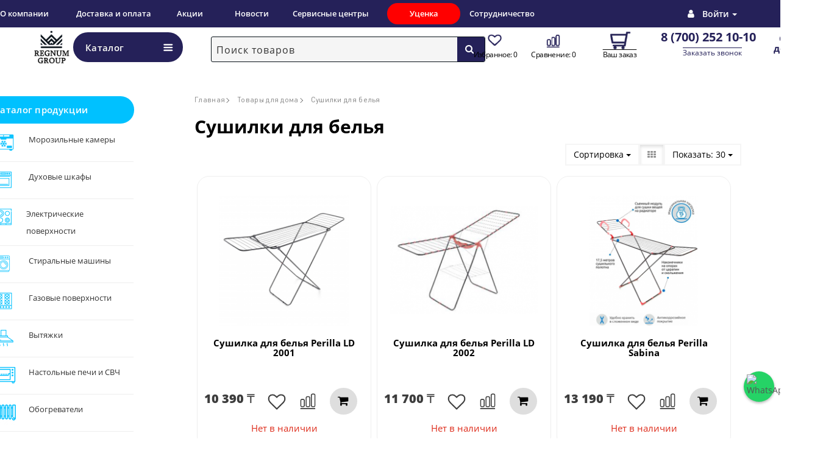

--- FILE ---
content_type: text/html; charset=utf-8
request_url: https://regnum.kz/tovary-dlya-doma/sushilki-dlya-belya/sushilka-baronet
body_size: 18848
content:
  
 
<!DOCTYPE html>
<html dir="ltr"  lang="ru">
<head>
  <meta charset="UTF-8" />
  <meta name="theme-color" content="#333"/>
  <title>Купить товары для дома и кухни из раздела Сушилки для белья - Regnum.kz</title>
  <base href="https://regnum.kz/" />  
    <meta name="description" content="Широкий выбор бытовой техники Сушилки для белья в Regnum.kz. Лучшие бренды, качественная продукция, доступные цены. Доставка по Казахстану | Regnum.kz" >
      <meta name="keywords" content="категории товаров для дома, категории кухонной техники, разделы бытовой техники, выбор товаров для дома, категории товаров для кухни, ассортимент кухонной техники, домашняя электроника, категории домашних товаров, бытовая техника для кухни, покупка товаро" >
      <meta name="viewport" content="width=device-width, initial-scale=1">
    
    
  
				                                            <meta property="og:title" content="Сушилки для белья" />
                                            <meta property="og:type" content="website" />
                                            <meta property="og:site_name" content="Regnum.kz - Интернет магазин бытовой техники и товаров для дома" />
                                            <meta property="og:image" content="https://regnum.kz/image/data/3-Banners/2-Category Banners/5-Category-icons/icon-mob-17.png" />
                                            <meta property="og:url" content="https://regnum.kz/tovary-dlya-doma/sushilki-dlya-belya" />
                                            <meta property="og:description" content="Широкий выбор бытовой техники Сушилки для белья в Regnum.kz. Лучшие бренды, качественная продукция, доступные цены. Доставка по Казахстану | Regnum.kz" />
                                    				
            
  			<!-- start - ipl extension - dbassa -->
			
			<link rel="stylesheet" type="text/css" href="catalog/view/theme/default/stylesheet/dbassa_intelligent_product_labels.css" />

			<!-- end - ipl extension - dbassa -->
			
    <link rel="stylesheet" href="catalog/view/theme/default/stylesheet/category-menu.css" media="screen" />
    <link rel="stylesheet" href="catalog/view/javascript/jquery/comm_owl_slideshow/comm.owl.carousel.css" media="screen" />
    <link rel="stylesheet" href="catalog/view/javascript/jquery/comm_owl_slideshow/comm.owl.theme.css" media="screen" />
    <link rel="stylesheet" href="catalog/view/javascript/jquery/comm_owl_slideshow/comm.owl.transitions.css" media="screen" />
  
    <link href="catalog/view/theme/commerce/bootstrap/css/bootstrap.min.css" rel="stylesheet">
  <link rel="stylesheet" href="catalog/view/theme/commerce/stylesheet/commerce.css" />  
<link rel="stylesheet" type="text/css" href="catalog/view/theme/commerce/stylesheet/affiliate.css" />
	<link rel="stylesheet" href="catalog/view/theme/commerce/stylesheet/font-awesome.css" />	
	<link rel="stylesheet" href="catalog/view/javascript/jquery/ui/themes/ui-lightness/jquery-ui-1.8.16.custom.css" />
            <link rel="stylesheet" href="catalog/view/javascript/jquery/photobox/photobox.css">
    <!--[if lt IE 9]><link rel="stylesheet" href="catalog/view/javascript/jquery/photobox/photobox.ie.css"><![endif]-->
  
    <link rel="stylesheet" href="catalog/view/theme/commerce/stylesheet/comm_themes/commerce-themes-1.css" />
    <link rel="stylesheet" href="catalog/view/theme/commerce/stylesheet/comm_themes_responsive/commerce-themes-1.css" />
      <link rel="stylesheet" href="catalog/view/theme/commerce/stylesheet/comm_themes/commerce-custom-theme-colors-10.css" />
    <link rel="stylesheet" href="catalog/view/theme/commerce/stylesheet/comm_themes/commerce-custom-theme-light.css" />
    <link rel="stylesheet" href="catalog/view/theme/commerce/stylesheet/comm_themes_responsive/commerce-custom-theme-light.css" />
          <style>body {background-color: #FFFFFF;}</style>
        <style>
      .advantages .fa-2x {
    font-size: 2em;
    color: #000000;
  }
  .advantages > a span, .advantages > div span {
    font-size: 12px;
    color: #FFFFFF;
  }
                  #product-controls .stock-price-buttons .stock, .additional-fields .stock {
    color: #658244;
  }
  #product-controls .stock-price-buttons .stock.outofstock, .additional-fields .stock.outofstock {
    color: #DE2C1B;
  }
  .img-thumbnail-transparent {opacity: 1;filter: alpha(opacity=100);}
      </style> 
  
	<script src="/catalog/view/javascript/jquery/jquery-1.7.1.min.js"></script>
	<script src="/catalog/view/javascript/jquery/category_menu/jquery.menu-aim.js"></script>	
	<script src="/catalog/view/javascript/jquery/main-ui.js"></script>
	<script src="/catalog/view/javascript/jquery/comm_owl_slideshow/comm.owl.carousel.min.js"></script>
	<script src="/catalog/view/javascript/jquery/jquery.sticky-kit.js"></script>		
	<script src="/catalog/view/javascript/jquery/category_menu/category-menu.js"></script> 
      <script src="catalog/view/javascript/jquery/photobox/jquery.photobox.js"></script>
     

  <!--[if !IE 8]><!-->
  <script defer src="catalog/view/javascript/bootstrap-rating-input.min.js"></script>
  <!--<![endif]-->
  
  
  
  
  
<link rel="stylesheet" type="text/css" href="catalog/view/supermenu/supermenu.css?v=23" />
<script defer type="text/javascript" src="catalog/view/supermenu/supermenu-responsive.js?v=23"></script>
    <script src="catalog/view/javascript/jquery/jquery.total-storage.min.js"></script>
  
  
  <script defer src="catalog/view/theme/commerce/bootstrap/js/bootstrap.min.js"></script>
      <script defer src="catalog/view/javascript/jquery.hoverIntent.minified.js"></script>
  <script defer src="catalog/view/javascript/bootstrap-hover-intent-dropdown.min.js"></script>
        <script defer src="catalog/view/javascript/jquery/comm_uitotop/jquery.ui.totop.min.js"></script>
  
  <!--[if lt IE 9]>
  <script src="catalog/view/javascript/html5shiv.js"></script>
  <script src="catalog/view/javascript/respond.min.js"></script>
  <![endif]-->

   	
	<script src="/catalog/view/javascript/jquery.carouFredSel-6.2.1-packed.js"></script>	
  	<script src="/catalog/view/javascript/jquery/jquery.touchSwipe.js"></script>
	<script src="/catalog/view/javascript/jquery/jquery.touchSwipe.min.js"></script>
	<script defer src="/catalog/view/javascript/yaslider/jquery.cycle.all.js"></script>
	<script defer src="/catalog/view/javascript/jquery/colorbox/jquery.colorbox-min.js"></script>
	<script type="text/javascript" src="catalog/view/javascript/lazyload/jquery.lazyload.min.js"></script>
				<script type="text/javascript">
				$(document).ready(function() {
					$('img.lazy-load').lazyload({
						effect: "fadeIn",
						effectspeed: 3000,  
						threshold: 100,
						placeholder : "/catalog/view/javascript/lazyload/loading.gif"
					});
				});
				</script>
	 <!-- Yandex.Metrika counter -->
<script type="text/javascript" >
   (function(m,e,t,r,i,k,a){m[i]=m[i]||function(){(m[i].a=m[i].a||[]).push(arguments)};
   m[i].l=1*new Date();k=e.createElement(t),a=e.getElementsByTagName(t)[0],k.async=1,k.src=r,a.parentNode.insertBefore(k,a)})
   (window, document, "script", "https://mc.yandex.ru/metrika/tag.js", "ym");

   ym(87851150, "init", {
        clickmap:true,
        trackLinks:true,
        accurateTrackBounce:true,
        webvisor:true
   });
</script>
<noscript><div><img src="https://mc.yandex.ru/watch/87851150" style="position:absolute; left:-9999px;" alt="" /></div></noscript>
<!-- /Yandex.Metrika counter -->			<!-- start - ipl extension - dbassa -->

			<script defer type="text/javascript" src="catalog/view/javascript/modernizr/modernizr.custom.10918.js"></script>

			<!--[if lt IE 9]>
			  <script defer type="text/javascript" src="catalog/view/javascript/PIE-1.0.0/PIE.js"></script>
			<![endif]-->

			<!-- end - ipl extension - dbassa -->
			

			<!-- Module images option<< -->
            <script type="text/javascript"><!--
      
      function show_thumb(elem) {
				
        if ($(elem).attr('thumb') && $(elem).attr('image_id')) {
					var main_img = $('img[poip_id="image_'+$(elem).attr('image_id')+'"]');
					var prev_img = main_img.attr('src'); // journal2 compatibility
          main_img.attr('src', $(elem).attr('thumb'));
          main_img.parent().attr('href', $(elem).attr('href'));
					
					// journal2 compatibility
					if (main_img.parent().hasClass('has-second-image')) {
						main_img.parent().attr('style', main_img.parent().attr('style').replace(prev_img, $(elem).attr('thumb')) );
					}
					
        }
      }  
  
     function main_thumb(elem) {
				
        if ($(elem).attr('thumb') && $(elem).attr('image_id')) {
					var main_img = $('img[thumb_id="image_'+$(elem).attr('image_id')+'"]');
					var prev_img = main_img.attr('src'); // journal2 compatibility
          main_img.attr('src', $(elem).attr('thumb'));
          main_img.parent().attr('href', $(elem).attr('href'));
					
					// journal2 compatibility
					if (main_img.parent().hasClass('has-second-image')) {
						main_img.parent().attr('style', main_img.parent().attr('style').replace(prev_img, $(elem).attr('thumb')) );
					}
					
        }
      }  
  
      //--></script>
      			
						
			
      <!-- >> Module images option-->
			
							


			
			<link rel="stylesheet" href="catalog/view/stylesheet/pd_quick_order/magnific-popup.css" type="text/css" />
			<link rel="stylesheet" href="catalog/view/stylesheet/pd_quick_order/pd_quick_order.css" type="text/css" />
			<link rel="stylesheet" href="catalog/view/stylesheet/pd_quick_order/animate.css" type="text/css" />
			<script type="text/javascript" src="catalog/view/javascript/pd_quick_order/jquery.magnific-popup.min.js"></script>
			<script type="text/javascript" src="catalog/view/javascript/pd_quick_order/jquery.validate.min.js"></script>
			<script type="text/javascript" src="catalog/view/javascript/pd_quick_order/masked.input.js"></script>
			
			
   <meta name="pinterest" content=""/>  </head>
<body>
<div class="sloy">
<script>
  var button_shopping = "Продолжить покупки";
  var text_compare = "Сравнения: %s";
  var text_wishlist = "Избранное: 0";
  var link_compare = "https://regnum.kz/compare-products";
  var link_wishlist = "https://regnum.kz/wish-list";
  var button_checkout = "Оформление заказа";
  var link_checkout = "https://regnum.kz/?route=checkout/simplecheckout";
</script>

<div id="headercont" class="header-container">
<!-- Кнопка вынесена за сайдбар (для мобильных) -->
        <button type="button" class="navbar-toggle" data-toggle="collapse" data-target=".main-nav">
          <span class="fa fa-user"></span>
        </button>
<!-- Конец кнопки сайдбара -->
  <div class="navbar navbar-inverse pos-1" role="navigation">  
<div class="navbar-box">
    <div class="container">	
      <div class="navbar-header">
        <span class="navbar-brand visible-xs" data-toggle="collapse" data-target=".main-nav"></span>
      </div>
      <div class="collapse navbar-collapse main-nav">
	  <ul class="nav navbar-nav lleft">
                                                            <li><a href="https://regnum.kz/o-kompanii">О компании</a></li>
                                                            <li><a href="https://regnum.kz/dostavka-i-oplata">Доставка и оплата</a></li>
                                                            <li><a href="http://">Акции</a></li>
                                                            <li><a href="http://">Новости</a></li>
                                                            <li><a href="https://regnum.kz/servisnye-centry">Сервисные центры</a></li>
                                                            <li><a href="http://">Уценка</a></li>
                                                            <li><a href="https://regnum.kz/sotrudnichestvo">Сотрудничество</a></li>
                                                </ul>
	  <ul class="nav navbar-nav rright">
                    		  
          <li class="dropdown">
            <a href="javascript:void(0);" class="dropdown-toggle" data-toggle="dropdown" data-hover="dropdown"><i class="fa fa-user fa-fw"></i> Войти <span class="caret"></span>
            </a>
            <ul class="dropdown-menu">
              <!--li class="dropdown-header">Войти</li-->
                            <li><a href="https://regnum.kz/login" rel="nofollow"><i class="fa fa-sign-in fa-fw"></i> Вход</a></li>
			  <li><a href="/?route=account/simpleregister" rel="nofollow"><i class="fa fa-sign-in fa-fw"></i> Регистрация</a></li>
                            <li class="divider"></li>
              <!--li class="dropdown-header">Оформление заказа</li>
              <li><a href="https://regnum.kz/?route=checkout/simplecheckout" rel="nofollow"><i class="fa fa-shopping-cart fa-fw"></i> Корзина</a></li>
              <li><a href="https://regnum.kz/?route=checkout/simplecheckout" rel="nofollow"><i class="fa fa-credit-card fa-fw"></i> Оформление заказа</a></li-->
                          </ul>
          </li>
        </ul> 		
    </div>
	</div>
  </div>  	
</div>
		  
  <div class="tain">
	<!-- Скрытые контакты - появляются при ширине экрана меньше 991px -->	
                <div class="keep">
              <div class="dropdown">
                                </div>
			  <div>
			                                                                                                               <span class="linne txt"><a href="tel:89052232180"><span><i class="fa fa-lg fa-fw fa-mobile"></i> Позвонить нам</span></a></span>
                                                                                                                                                <span class="linne txt"><a href="https://wa.me/79052232180?text="><span><i class="fa fa-lg fa-fw fa-lastfm"></i> Написать нам</span></a></span>
                                                                        			</div>
			</div>
			</div>
<div class="header-shape">
  <div class="container container-sm-height header-scroll">
  <div class="header-box">  
<div class="panell"></div> 
    <div class="row row-sm-height pos-2">
      <div class="header-logo-contacts col-sm-height col-middle">
        <div class="row row-md-height">
          <div class="col-sm-12 col-middle" style="padding-right: 0% !important; left: 0px; padding-left: 0 !important;">
            <div id="logo" class="text-center">
                            <a href="https://regnum.kz"><img src="https://regnum.kz/image/data/1-Logo/Regnum-logo-3.png" title="Regnum.kz - Интернет магазин бытовой техники и товаров для дома" alt="Regnum.kz - Интернет магазин бытовой техники и товаров для дома" class="img-responsive image-additional" /></a>                          </div>
                        <div class="text-center hidden-xs hidden-sm">
              <div class="btn descr-min">г. Алматы, ул. Райымбека 223 Д
</div>
            </div>
                      </div>
		  
        </div>
      </div> 	  
	  
      <div class="col-xs-12 col-sm-6 col-sm-height	   col-bottoms col-middle">	
	  <!-- Пользовательские контакты над поиском-->
	  <div class="text-center">	  
		<div class="contacts btn">Контакты <span class="caret"></span></div>
		</div>  
		
		 <div class="keep-slogan">
                  			   </div>
		
              <div class="keep son">
			  
			    
			  
			  
			  
			  <div class="button-dop">
		<ul>
          <li><a href="https://regnum.kz/wish-list" rel="nofollow"><i class="fa fa-heart fa-fw"></i><span id="wishlist-total">Избранное: 0</span></a></li>          <li><a href="https://regnum.kz/compare-products" rel="nofollow"><i class="fa fa-bar-chart-o fa-fw"></i><span id="compare-total">Сравнение: 0</span></a></li>		  <li><div id="cart" class="btn-group">
  <div type="button" class="btn-primary pull-right btn-lg btn-transparent dropdown-toggle" data-toggle="dropdown" data-hover="dropdown">
  <div class="cart-img"
			 style="background-image: url('https://regnum.kz/image/cache/200-200/data/2-Cart/1-Individual/Cart-regnum2.png') !important"
			></div>
    <div id="cart-total">
			Ваш заказ	</div> 
  </div>
  
  <ul class="dropdown-menu keep_open">
          <li>
                  <p class="text-left"> В корзине пока что пусто!</p>
              </li>
      </ul>
</div></li>
		  
		  </ul>
		  </div>
			  
			 
			   
			
												<div id="callback"><a class="ar-form_request-link" data-product_id="">Отправить</a></div>
							
			
			  	 
                                                                                                            <span class="linne"><a href="tel:89052232180" ><span><i class="fa fa-lg fa-fw fa-mobile"></i> Позвонить нам</span></a></span>
                                                                                                                                                <span class="linne"><a href="https://wa.me/79052232180?text=" ><span><i class="fa fa-lg fa-fw fa-lastfm"></i> Написать нам</span></a></span>
                                                                        			</div>	
				   				  
				   	
	  				 
      </div>
        <div class="col-xs-12 col-sm-4 col-sm-height col-md-3 col-lg-3 col-middle">
			  
        <div class="header-cart text-right">
		
		<div class="callback-onley">
				    <!-- Обратный звонок -->
					
					<div class="nomber-doz"><a href="tel:87002521010">8 (700) 252 10-10</a></div>
					
                                          <div id="callback" class="callbutton pozvonit"><div><a href="javascript:void(0);" class="btn-callback btn"><small><span style="text-decoration:none;">Заказать звонок</span></small></a></div></div>
            				  </div>
		
				<div class='rgm-grafik-box'>
				<div class="rgm-grafik-txt">C 9:00<br/>до 18:00</div>
				</div>
		
		 		 <div class="mob-cart">
		 <div id="cart" class="btn-group">
  <div type="button" class="btn-primary pull-right btn-lg btn-transparent dropdown-toggle" data-toggle="dropdown" data-hover="dropdown">
  <div class="cart-img"
			 style="background-image: url('https://regnum.kz/image/cache/200-200/data/2-Cart/1-Individual/Cart-regnum2.png') !important"
			></div>
    <div id="cart-total">
			Ваш заказ	</div> 
  </div>
  
  <ul class="dropdown-menu keep_open">
          <li>
                  <p class="text-left"> В корзине пока что пусто!</p>
              </li>
      </ul>
</div>		  </div>
                        					
        </div>
      </div>
	     </div>	
         <div class="header-search" id="search">
          <div class="input-group" role="search">
            <input type="text" name="search" class="form-control" value="" placeholder="Поиск товаров">
          <span class="input-group-btn search-group">
            <button class="btn btn-default btn-header-search" type="button"><i class="fa fa-fw fa-search"></i></button>
          </span>
		  <span class="input-group-btn close-group">
			<button class="btn btn-default"><i class="fa fa-fw fa-close"></i></button>
		  </span>
          </div>
        </div>
		 	
	</div>
	
	<div class="lang-mob">
			</div>
	
	
	<div class="menu-box2">
	<div class="slide-menu2">
	<div id="column-extra3">
    <div id="cmpro-6" class="box">
    <div class="box-heading">Каталог</div>
    <div class="box-content">
    <ul class="cmpro-accordion column_extra3">
	            <li class="cid-1489">
        <div><a href="https://regnum.kz/morozilnye-kamery" class="">
                    <span class="item-icon"><img src="https://regnum.kz/image/cache/25-25/data/3-Banners/2-Category Banners/5-Category-icons/icon-mob-06.png" alt="Морозильные камеры"></span>
                    <span>Морозильные камеры</span></a>
                  </div>
              </li>
            <li class="cid-1501">
        <div><a href="https://regnum.kz/duhovye-shkafy" class="">
                    <span class="item-icon"><img src="https://regnum.kz/image/cache/25-25/data/3-Banners/2-Category Banners/5-Category-icons/icon-mob-03.png" alt="Духовые шкафы"></span>
                    <span>Духовые шкафы</span></a>
                  </div>
              </li>
            <li class="cid-1487">
        <div><a href="https://regnum.kz/elektricheskie-poverhnosti" class="">
                    <span class="item-icon"><img src="https://regnum.kz/image/cache/25-25/data/3-Banners/2-Category Banners/5-Category-icons/icon-mob-01.png" alt="Электрические поверхности"></span>
                    <span>Электрические поверхности</span></a>
                  </div>
              </li>
            <li class="cid-1492">
        <div><a href="https://regnum.kz/stiralnye-mashiny" class="">
                    <span class="item-icon"><img src="https://regnum.kz/image/cache/25-25/data/3-Banners/2-Category Banners/5-Category-icons/icon-mob-05.png" alt="Стиральные машины"></span>
                    <span>Стиральные машины</span></a>
                  </div>
              </li>
            <li class="cid-1509">
        <div><a href="https://regnum.kz/posudomoechnye-mashiny" class="">
                    <span class="item-icon"><img src="https://regnum.kz/image/cache/25-25/data/3-Banners/2-Category Banners/5-Category-icons/icon-mob-dop-06.png" alt="Посудомоечные машины"></span>
                    <span>Посудомоечные машины</span></a>
                  </div>
              </li>
            <li class="cid-1493">
        <div><a href="https://regnum.kz/gazovye-poverhnosti" class="">
                    <span class="item-icon"><img src="https://regnum.kz/image/cache/25-25/data/3-Banners/2-Category Banners/5-Category-icons/icon-mob-02.png" alt="Газовые   поверхности"></span>
                    <span>Газовые   поверхности</span></a>
                  </div>
              </li>
            <li class="cid-1494">
        <div><a href="https://regnum.kz/vytyazhki" class="">
                    <span class="item-icon"><img src="https://regnum.kz/image/cache/25-25/data/3-Banners/2-Category Banners/5-Category-icons/icon-mob-08.png" alt="Вытяжки"></span>
                    <span>Вытяжки</span></a>
                  </div>
              </li>
            <li class="cid-1499">
        <div><a href="https://regnum.kz/nastolnye-pechi-i-svch" class="">
                    <span class="item-icon"><img src="https://regnum.kz/image/cache/25-25/data/3-Banners/2-Category Banners/5-Category-icons/icon-mob-09.png" alt="Настольные печи и СВЧ"></span>
                    <span>Настольные печи и СВЧ</span></a>
                  </div>
              </li>
            <li class="cid-1498">
        <div><a href="https://regnum.kz/obogrevateli" class="">
                    <span class="item-icon"><img src="https://regnum.kz/image/cache/25-25/data/3-Banners/2-Category Banners/5-Category-icons/icon-mob-11.png" alt="Обогреватели"></span>
                    <span>Обогреватели</span></a>
                  </div>
              </li>
            <li class="cid-1495">
        <div><a href="https://regnum.kz/chayniki" class="">
                    <span class="item-icon"><img src="https://regnum.kz/image/cache/25-25/data/3-Banners/2-Category Banners/5-Category-icons/icon-mob-07.png" alt="Чайники"></span>
                    <span>Чайники</span></a>
                  </div>
              </li>
            <li class="cid-1496">
        <div><a href="https://regnum.kz/myasorubki" class="">
                    <span class="item-icon"><img src="https://regnum.kz/image/cache/25-25/data/3-Banners/2-Category Banners/5-Category-icons/icon-mob-10.png" alt="Мясорубки"></span>
                    <span>Мясорубки</span></a>
                  </div>
              </li>
            <li class="cid-1488">
        <div><a href="https://regnum.kz/pylesosy" class="">
                    <span class="item-icon"><img src="https://regnum.kz/image/cache/25-25/data/3-Banners/2-Category Banners/5-Category-icons/icon-mob-12.png" alt="Пылесосы"></span>
                    <span>Пылесосы</span></a>
                  </div>
              </li>
            <li class="cid-1490">
        <div><a href="https://regnum.kz/utyugi" class="">
                    <span class="item-icon"><img src="https://regnum.kz/image/cache/25-25/data/3-Banners/2-Category Banners/5-Category-icons/icon-mob-13.png" alt="Утюги"></span>
                    <span>Утюги</span></a>
                  </div>
              </li>
            <li class="cid-1491">
        <div><a href="https://regnum.kz/feny" class="">
                    <span class="item-icon"><img src="https://regnum.kz/image/cache/25-25/data/3-Banners/2-Category Banners/5-Category-icons/icon-mob-14.png" alt="Фены"></span>
                    <span>Фены</span></a>
                  </div>
              </li>
            <li class="cid-1500">
        <div><a href="https://regnum.kz/mantovarki" class="">
                    <span class="item-icon"><img src="https://regnum.kz/image/cache/25-25/data/3-Banners/2-Category Banners/5-Category-icons/icon-mob-15.png" alt="Мантоварки"></span>
                    <span>Мантоварки</span></a>
                  </div>
              </li>
            <li class="cid-1497">
        <div><a href="https://regnum.kz/gladilnye-doski" class="">
                    <span class="item-icon"><img src="https://regnum.kz/image/cache/25-25/data/3-Banners/2-Category Banners/5-Category-icons/icon-mob-16.png" alt="Гладильные доски"></span>
                    <span>Гладильные доски</span></a>
                  </div>
              </li>
            <li class="cid-1503 active">
        <div><a href="https://regnum.kz/sushilki-dlya-belya" class=" active">
                    <span class="item-icon"><img src="https://regnum.kz/image/cache/25-25/data/3-Banners/2-Category Banners/5-Category-icons/icon-mob-17.png" alt="Сушилки для белья"></span>
                    <span>Сушилки для белья</span></a>
                  </div>
              </li>
            <li class="cid-1506">
        <div><a href="https://regnum.kz/komplekty-bytovoy-tehniki" class="">
                    <span class="item-icon"><img src="https://regnum.kz/image/cache/25-25/data/3-Banners/2-Category Banners/5-Category-icons/kompl-2.png" alt="Комплекты бытовой техники"></span>
                    <span>Комплекты бытовой техники</span></a>
                  </div>
              </li>
                            </ul>
  </div>
</div>
<script type="text/javascript"><!--
if(document.documentElement.clientWidth > 767) {
$(document).ready(function() {
  $('#cmpro-6 ul.cmpro-flyout,#cmpro-6 ul.cmpro-flyout ul').menuAim({
     
    submenuDirection: 'right',
        activate: function(item){
    $(item).find('> ul').fadeIn(100);
    },
    deactivate: function(item){
    $(item).find('> ul').fadeOut(100);
    },
    exitMenu: function(item) {
    $(item).find('> ul').fadeOut(100);
    return true;
    }
  });
});
};
//--></script>
  </div>
	<div id="column-extra5">
    <div id="cmpro-7" class="box">
    <div class="box-heading">Меню</div>
    <div class="box-content">
    <ul class="cmpro-flyout column_extra5">
		<li class="login-menu"><a href="/login">Войти</a></li>
	<li style="background:red; color:#fff" lass="login-menu"><a style="color:#fff" href="/sotrudnichestvo">Сотрудничество</a></li>
	            <li class="cid-1489">
        <div><a href="https://regnum.kz/morozilnye-kamery" class="">
                    <span class="item-icon"><img src="https://regnum.kz/image/cache/30-30/data/3-Banners/2-Category Banners/5-Category-icons/icon-mob-06.png" alt="Морозильные камеры"></span>
                    <span>Морозильные камеры</span></a>
                  </div>
              </li>
            <li class="cid-1501">
        <div><a href="https://regnum.kz/duhovye-shkafy" class="">
                    <span class="item-icon"><img src="https://regnum.kz/image/cache/30-30/data/3-Banners/2-Category Banners/5-Category-icons/icon-mob-03.png" alt="Духовые шкафы"></span>
                    <span>Духовые шкафы</span></a>
                  </div>
              </li>
            <li class="cid-1487">
        <div><a href="https://regnum.kz/elektricheskie-poverhnosti" class="">
                    <span class="item-icon"><img src="https://regnum.kz/image/cache/30-30/data/3-Banners/2-Category Banners/5-Category-icons/icon-mob-01.png" alt="Электрические поверхности"></span>
                    <span>Электрические поверхности</span></a>
                  </div>
              </li>
            <li class="cid-1492">
        <div><a href="https://regnum.kz/stiralnye-mashiny" class="">
                    <span class="item-icon"><img src="https://regnum.kz/image/cache/30-30/data/3-Banners/2-Category Banners/5-Category-icons/icon-mob-05.png" alt="Стиральные машины"></span>
                    <span>Стиральные машины</span></a>
                  </div>
              </li>
            <li class="cid-1509">
        <div><a href="https://regnum.kz/posudomoechnye-mashiny" class="">
                    <span class="item-icon"><img src="https://regnum.kz/image/cache/30-30/data/3-Banners/2-Category Banners/5-Category-icons/icon-mob-dop-06.png" alt="Посудомоечные машины"></span>
                    <span>Посудомоечные машины</span></a>
                  </div>
              </li>
            <li class="cid-1493">
        <div><a href="https://regnum.kz/gazovye-poverhnosti" class="">
                    <span class="item-icon"><img src="https://regnum.kz/image/cache/30-30/data/3-Banners/2-Category Banners/5-Category-icons/icon-mob-02.png" alt="Газовые   поверхности"></span>
                    <span>Газовые   поверхности</span></a>
                  </div>
              </li>
            <li class="cid-1494">
        <div><a href="https://regnum.kz/vytyazhki" class="">
                    <span class="item-icon"><img src="https://regnum.kz/image/cache/30-30/data/3-Banners/2-Category Banners/5-Category-icons/icon-mob-08.png" alt="Вытяжки"></span>
                    <span>Вытяжки</span></a>
                  </div>
              </li>
            <li class="cid-1499">
        <div><a href="https://regnum.kz/nastolnye-pechi-i-svch" class="">
                    <span class="item-icon"><img src="https://regnum.kz/image/cache/30-30/data/3-Banners/2-Category Banners/5-Category-icons/icon-mob-09.png" alt="Настольные печи и СВЧ"></span>
                    <span>Настольные печи и СВЧ</span></a>
                  </div>
              </li>
            <li class="cid-1498">
        <div><a href="https://regnum.kz/obogrevateli" class="">
                    <span class="item-icon"><img src="https://regnum.kz/image/cache/30-30/data/3-Banners/2-Category Banners/5-Category-icons/icon-mob-11.png" alt="Обогреватели"></span>
                    <span>Обогреватели</span></a>
                  </div>
              </li>
            <li class="cid-1495">
        <div><a href="https://regnum.kz/chayniki" class="">
                    <span class="item-icon"><img src="https://regnum.kz/image/cache/30-30/data/3-Banners/2-Category Banners/5-Category-icons/icon-mob-07.png" alt="Чайники"></span>
                    <span>Чайники</span></a>
                  </div>
              </li>
            <li class="cid-1496">
        <div><a href="https://regnum.kz/myasorubki" class="">
                    <span class="item-icon"><img src="https://regnum.kz/image/cache/30-30/data/3-Banners/2-Category Banners/5-Category-icons/icon-mob-10.png" alt="Мясорубки"></span>
                    <span>Мясорубки</span></a>
                  </div>
              </li>
            <li class="cid-1488">
        <div><a href="https://regnum.kz/pylesosy" class="">
                    <span class="item-icon"><img src="https://regnum.kz/image/cache/30-30/data/3-Banners/2-Category Banners/5-Category-icons/icon-mob-12.png" alt="Пылесосы"></span>
                    <span>Пылесосы</span></a>
                  </div>
              </li>
            <li class="cid-1490">
        <div><a href="https://regnum.kz/utyugi" class="">
                    <span class="item-icon"><img src="https://regnum.kz/image/cache/30-30/data/3-Banners/2-Category Banners/5-Category-icons/icon-mob-13.png" alt="Утюги"></span>
                    <span>Утюги</span></a>
                  </div>
              </li>
            <li class="cid-1491">
        <div><a href="https://regnum.kz/feny" class="">
                    <span class="item-icon"><img src="https://regnum.kz/image/cache/30-30/data/3-Banners/2-Category Banners/5-Category-icons/icon-mob-14.png" alt="Фены"></span>
                    <span>Фены</span></a>
                  </div>
              </li>
            <li class="cid-1500">
        <div><a href="https://regnum.kz/mantovarki" class="">
                    <span class="item-icon"><img src="https://regnum.kz/image/cache/30-30/data/3-Banners/2-Category Banners/5-Category-icons/icon-mob-15.png" alt="Мантоварки"></span>
                    <span>Мантоварки</span></a>
                  </div>
              </li>
            <li class="cid-1497">
        <div><a href="https://regnum.kz/gladilnye-doski" class="">
                    <span class="item-icon"><img src="https://regnum.kz/image/cache/30-30/data/3-Banners/2-Category Banners/5-Category-icons/icon-mob-16.png" alt="Гладильные доски"></span>
                    <span>Гладильные доски</span></a>
                  </div>
              </li>
            <li class="cid-1503 active">
        <div><a href="https://regnum.kz/sushilki-dlya-belya" class=" active">
                    <span class="item-icon"><img src="https://regnum.kz/image/cache/30-30/data/3-Banners/2-Category Banners/5-Category-icons/icon-mob-17.png" alt="Сушилки для белья"></span>
                    <span>Сушилки для белья</span></a>
                  </div>
              </li>
            <li class="cid-1506">
        <div><a href="https://regnum.kz/komplekty-bytovoy-tehniki" class="">
                    <span class="item-icon"><img src="https://regnum.kz/image/cache/30-30/data/3-Banners/2-Category Banners/5-Category-icons/kompl-2.png" alt="Комплекты бытовой техники"></span>
                    <span>Комплекты бытовой техники</span></a>
                  </div>
              </li>
                              <li class="ciid-1219">
        <div> <a href="/kontakty">
                    <span class="item-icon"><img src="https://regnum.kz/image/cache/30-30/data/3-Banners/2-Category Banners/5-Category-icons/icon-mob-21.png" alt="Контакты"></span>
                    <span>Контакты</span></a></div>
      </li>
            <li class="ciid-1220">
        <div> <a href="/o-kompanii">
                    <span class="item-icon"><img src="https://regnum.kz/image/cache/30-30/data/3-Banners/2-Category Banners/5-Category-icons/icon-mob-19.png" alt="Компания"></span>
                    <span>Компания</span></a></div>
      </li>
            <li class="ciid-1221">
        <div> <a href="/vakansii">
                    <span class="item-icon"><img src="https://regnum.kz/image/cache/30-30/data/3-Banners/2-Category Banners/5-Category-icons/icon-mob-22.png" alt="Вакансии"></span>
                    <span>Вакансии</span></a></div>
      </li>
            <li class="ciid-1222">
        <div> <a href="/dostavka">
                    <span class="item-icon"><img src="https://regnum.kz/image/cache/30-30/data/3-Banners/2-Category Banners/5-Category-icons/icon-mob-20.png" alt="Доставка"></span>
                    <span>Доставка</span></a></div>
      </li>
            <li class="ciid-1223">
        <div> <a href="/oplata">
                    <span class="item-icon"><img src="https://regnum.kz/image/cache/30-30/data/3-Banners/2-Category Banners/5-Category-icons/icon-mob-23.png" alt="Оплата"></span>
                    <span>Оплата</span></a></div>
      </li>
            <li class="ciid-1224">
        <div> <a href="">
                    <span></span></a></div>
      </li>
            <li class="ciid-1225">
        <div> <a href="">
                    <span></span></a></div>
      </li>
          </ul>
  </div>
</div>
<script type="text/javascript"><!--
if(document.documentElement.clientWidth > 767) {
$(document).ready(function() {
  $('#cmpro-7 ul.cmpro-flyout,#cmpro-7 ul.cmpro-flyout ul').menuAim({
     
    submenuDirection: 'right',
        activate: function(item){
    $(item).find('> ul').fadeIn(100);
    },
    deactivate: function(item){
    $(item).find('> ul').fadeOut(100);
    },
    exitMenu: function(item) {
    $(item).find('> ul').fadeOut(100);
    return true;
    }
  });
});
};
//--></script>
  </div>
	<div class = "overlayer"></div>
	</div>	
	</div>	
	</div>
  </div>
  </div>  

  <div class="border-menu">
		</div>
  	  
		  <!--ID блока "advantages", привязано к условию вывода этого блока!!!-->
	  <div class="preim">
	  <div id="fon-advantages"><div id="advantages" class="row home-pg advantages text-center pos-13" style="margin-top: -5px;">
                <a href="route=information/information&amp;information_id=65" data-to="index.php?route=information/information/info&amp;information_id=65" class="colorbox_popup img-thumbnail-transparent r4"><i class="fa fa-2x fa-truck"></i><span> Доставка </span></a><div class="img-thumbnail-transparent r4"><i class="fa fa-2x fa-credit-card"></i><span> Оплата </span></div><a href="route=information/information&amp;information_id=62" data-to="index.php?route=information/information/info&amp;information_id=62" class="colorbox_popup img-thumbnail-transparent r4"><i class="fa fa-2x fa-briefcase"></i><span>О компании</span></a><a href="route=information/information&amp;information_id=25" data-to="index.php?route=information/information/info&amp;information_id=25" class="colorbox_popup img-thumbnail-transparent r4"><i class="fa fa-2x fa-file-text-o"></i><span>Политика</span></a>      </div></div></div>
<div class="slider-mega-top"> 
</div>
	<div class="content-container">	

<script>	// Функция скрытия преимуществ в зависимости от класса
setTimeout(function() {
if ($('.trs-bl').length > 0) {
     document.getElementById("fon-advantages").style.display="block";
} else {
    // не существует
}
}, 600); </script>
<script>console.log('before read');
$(document).ready(function(){console.log('.product-layout');
	$('.product-layout').mouseover(function(){
		$(".vision").removeClass("skrit");
	});
	$('.product-layout').mouseout(function(){
		$(".vision").addClass("skrit");
	});
	$('.product-layout').hover(function(){
		$(this).closest('.boxin').css('z-index','11');
	}, function(){
		$(this).closest('.boxin').css('z-index','10');
	}); 
});
</script>

	<div class="container" id="position-top-7">
    
								<!--
				/**
					*Ajax advanced search starts
					*/
				-->
				<script type="text/javascript" language="javascript"><!--
					// Ajax advanced search starts
					$(document).ready(function(){
						
						$('input[name="search"]').autocomplete({
							delay: 100,
							source: function(request, response) {
								$.ajax({
									url: 'index.php?route=common/header/ajaxLiveSearch&filter_name=' +  encodeURIComponent(request.term),
									dataType: 'json',
									success: function(json) {
										response($.map(json, function(item) {
											return {
												label: item.name,
												name: item.name1,
												value: item.product_id,
												model: item.model,
												stock_status: item.stock_status,
												image: item.image,
												manufacturer: item.manufacturer,
												price: item.price,
												special: item.special,
												category: item.category,
												rating: item.rating,
												reviews: item.reviews,
											}
										}));
									}
								});
							}, 
							select: function(event, ui) {
								if(ui.item.value){
									location = 'index.php?route=product/product/&product_id='+ui.item.value;
								}else{
									$('.button-search').trigger('click');
								}
								return false;
							},
							focus: function(event, ui) {
								return false;
							}
						}).data("autocomplete")._renderItem = function(ul, item){
								var html = '<div id="ajaxadvance">';
									if(item.product_id!=0){
										html += '<div class="image">';
										if(item.image){
										html += '<img title="'+item.name+'" src="'+item.image+'"/>';
										}
										html += '</div>';
										html += '<div class="content">';
										html += 	'<font class="name" style="font-size: 17px;">'+item.label+'</font>';
										if(item.model){
										html += 	'<div class="model">';
										html +=		'Модель : '+ item.model;
										html +=		'</div>';
										}
										if(item.manufacturer){
										html += 	'<div class="manufacturer">';
										html +=		'Производитель : '+ item.manufacturer;			
										html +=		'</div>';		
										}
										if(item.price){
										html += 	'<div class="price"> Цена : ';
											if (!item.special) { 
										html +=			 item.price;
											} else {	
										html +=			'<span class="price-old">'+ item.price +'</span> <span class="price-new">'+ item.special +'</span>';
											}	
										html +=		'</div>';
										}
										if(item.stock_status){
										html += 	'<div class="stock_status">';
										html +=		'Наличие : '+ item.stock_status;			
										html +=		'</div>';
										}
										if (item.rating) {
										html +=		'<div class="rating"> Рейтинг : <img src="catalog/view/theme/default/image/stars-'+ item.rating+ '.png" alt="'+ item. reviews +'" /></div>';
										}
										html +='</div>';
									}
								html += '</div>';
								return $('<li></li>')
									 .data('item.autocomplete', item)
									 .append('<a>' + html + '</a>')
									 .appendTo(ul);
						};
					});
					//Ajax advanced search ends
				//--></script>
				<style>
			.ui-menu {
				z-index: 10000 !important;
				background: #eee;
				padding: 6px;
				position: absolute;
				width: 300px;
				}
				.ui-menu li:nth-child(even){background: #FFFFFF;  border-bottom: 1px solid #dbdee1;}
				.ui-menu li:nth-child(odd){background: #FFFFFF;  border-bottom: 1px solid #dbdee1;}
				.ui-menu li, .ui-menu .ui-menu-item { margin-bottom: 10px;}
				.ui-menu a {border-radius: 0 ;}
				.ui-menu .ui-menu-item a {line-height: 1.5; padding: 4px;}
				.ui-corner-all.ui-state-hover {background: #FFFFFF; !color: #DE1C4C; border-left-color: transparent; border-right-color: transparent; border-color: #DE1C4C !important; }
				#ajaxadvance .price{ top: 0px; }
				#ajaxadvance { display:inline-flex; }
				#ajaxadvance .name { margin:0; } 
				#ajaxadvance .image { display:inline-block; float: left;	margin-right:10px; width: 90px;}
				#ajaxadvance .content { display:inline-block; max-width: 300px;}
				#ajaxadvance .content > div { margin-top:5px;	}
				#ajaxadvance .price-old {color: #ff0000; text-decoration: line-through; }
				#ajaxadvance .highlight {
    color: #DE1C4C !important;
}
				</style>
				<!--
				/** 
					*Ajax advanced search ends
					*/
				-->
							
    <div id="notification"></div>

<script>	
	$(".contacts").click(function(){
	$(".keep.son").toggleClass("actt");	
});


if (screen.width > 620) {
function setEqualHeight(columns) {
var tallestcolumn = 0;
columns.each(
function()
{
currentHeight = $(this).height();
if(currentHeight > tallestcolumn)
{
tallestcolumn = currentHeight;
}
}
);
columns.height(tallestcolumn);
}
if(document.documentElement.clientWidth > 767) {
$("#cart").mouseover(function(){
	$(".dropdown-menu.keep_open").css('display','block');
});
$("#cart").mouseout(function(){
	$(".dropdown-menu.keep_open").css('display','none');
});
};
$(document).ready(function() {
setEqualHeight($(".product-block .description"));
});}

if(document.documentElement.clientWidth > 1200) {
$(function(){
    $(window).scroll(function() {
        if($(this).scrollTop() >= 200) {
            $('.header-scroll').addClass('fixed');
			$('.slide-menu2').addClass('top-block2');
			$('.header-search').addClass('top-search');
			$('.fixed').addClass('slides');
        }
        else{			
			$('.fixed').removeClass('slides');
            $('.header-scroll').removeClass('fixed');
			$('.slide-menu2').removeClass('top-block2');
			$('.header-search').removeClass('top-search');		
        }
	if($(this).scrollTop() >= 300) {
		$('#column-left > #column-left').addClass('top-spred');
	}
        else{
		$('#column-left > #column-left').removeClass('top-spred');
	}
	
    });
});
}; 

if(document.documentElement.clientWidth > 767) {
var link = $('.slide-menu');

link.mouseover(function() {
    $('.menu-box').addClass('z');
});
link.mouseout(function() {
    $('.menu-box').removeClass('z');
});
};
if(document.documentElement.clientWidth < 768) {
$(document).mouseup(function (e){
	e.preventDefault();
	var container1 = $(".contacts");
 
    if (!container1.is(e.target) && container1.has(e.target).length === 0) {
	$('.keep.son').removeClass('actt');
    } else {
    }
	
    var container = $(".slide-menu2");
 
    if (!container.is(e.target) && container.has(e.target).length === 0) {
	$('.slide-menu2 #column-extra5 .box .box-content').removeClass('side-swipe');
	setTimeout(() => {$('.slide-menu2 #column-extra5 .box .box-content').removeClass('display');}, 250);
	$('body').removeClass('overflow');
    } else {
    }
	return false; 
}); 
$('.slide-menu2 #column-extra5 .box-heading').on('click', function() {
	$(this).siblings('.box-content').toggleClass('side-swipe');	
	setTimeout(() => {$(this).siblings('.box-content').toggleClass('display');}, 250);
	$('body').addClass('overflow');
});
};
--></script>
<script >
$(document).ready(function() {
$('.my_minus').click(function () {
var $input = $(this).parent().find('.frame-q');
var count = parseInt($input.val()) - 1;
count = count < 1 ? 1 : count;
$input.val(count);
$input.change();
return false;
});
$('.my_plus').click(function () {
var $input = $(this).parent().find('.frame-q');
$input.val(parseInt($input.val()) + 1);
$input.change();
return false;
});
});
</script>

<!-- Важно! Отключение стиля границ hidden для карточек карусели -->
<script type="text/javascript"><!--
if (screen.width > 620) { 
function setEqualHeight(columns) {
var tallestcolumn = 0;
columns.each(
function()
{
currentHeight = $(this).height();
if(currentHeight > tallestcolumn)
{
tallestcolumn = currentHeight;
}
}
);
columns.height(tallestcolumn);
}
$(document).ready(function() {
setEqualHeight($(".category-list"));
});}
--></script>
<div class="visible-xs button_filter btn-primary" id="mobile_filter">
Фильтр товаров
</div>
<div class="visible-xs" id="to_filter"></div>
<script>
var ar_default_text_btn_mob_filter = $("#mobile_filter").text();
$("#mobile_filter").on("click",function(){if($("#mobile_filter").hasClass("opened_filter")){$("#to_filter>div").appendTo("#filterpro_box");
$("#mobile_filter").removeClass("opened_filter");
$(this).text(ar_default_text_btn_mob_filter)}else{$("#filterpro_box>div").appendTo("#to_filter");
$("#mobile_filter").addClass("opened_filter");
$('html, body').animate({scrollTop:$("#to_filter").offset().top},1000);
$(this).text('Скрыть фильтр')}});
</script>
<div id="column-left" class="col-sm-3 hidden-xs pos-4">
    <div id="cmpro-3" class="box">
    <div class="box-heading">Каталог продукции</div>
    <div class="box-content">
    <ul class="cmpro-flyout column_left">
	            <li class="cid-1489">
        <div><a href="https://regnum.kz/morozilnye-kamery" class="">
                    <span class="item-icon"><img src="https://regnum.kz/image/cache/40-40/data/3-Banners/2-Category Banners/5-Category-icons/icon-mob-06.png" alt="Морозильные камеры"></span>
                    <span>Морозильные камеры</span></a>
                  </div>
              </li>
            <li class="cid-1501">
        <div><a href="https://regnum.kz/duhovye-shkafy" class="">
                    <span class="item-icon"><img src="https://regnum.kz/image/cache/40-40/data/3-Banners/2-Category Banners/5-Category-icons/icon-mob-03.png" alt="Духовые шкафы"></span>
                    <span>Духовые шкафы</span></a>
                  </div>
              </li>
            <li class="cid-1487">
        <div><a href="https://regnum.kz/elektricheskie-poverhnosti" class="">
                    <span class="item-icon"><img src="https://regnum.kz/image/cache/40-40/data/3-Banners/2-Category Banners/5-Category-icons/icon-mob-01.png" alt="Электрические поверхности"></span>
                    <span>Электрические поверхности</span></a>
                  </div>
              </li>
            <li class="cid-1492">
        <div><a href="https://regnum.kz/stiralnye-mashiny" class="">
                    <span class="item-icon"><img src="https://regnum.kz/image/cache/40-40/data/3-Banners/2-Category Banners/5-Category-icons/icon-mob-05.png" alt="Стиральные машины"></span>
                    <span>Стиральные машины</span></a>
                  </div>
              </li>
            <li class="cid-1493">
        <div><a href="https://regnum.kz/gazovye-poverhnosti" class="">
                    <span class="item-icon"><img src="https://regnum.kz/image/cache/40-40/data/3-Banners/2-Category Banners/5-Category-icons/icon-mob-02.png" alt="Газовые   поверхности"></span>
                    <span>Газовые   поверхности</span></a>
                  </div>
              </li>
            <li class="cid-1494">
        <div><a href="https://regnum.kz/vytyazhki" class="">
                    <span class="item-icon"><img src="https://regnum.kz/image/cache/40-40/data/3-Banners/2-Category Banners/5-Category-icons/icon-mob-08.png" alt="Вытяжки"></span>
                    <span>Вытяжки</span></a>
                  </div>
              </li>
            <li class="cid-1499">
        <div><a href="https://regnum.kz/nastolnye-pechi-i-svch" class="">
                    <span class="item-icon"><img src="https://regnum.kz/image/cache/40-40/data/3-Banners/2-Category Banners/5-Category-icons/icon-mob-09.png" alt="Настольные печи и СВЧ"></span>
                    <span>Настольные печи и СВЧ</span></a>
                  </div>
              </li>
            <li class="cid-1498">
        <div><a href="https://regnum.kz/obogrevateli" class="">
                    <span class="item-icon"><img src="https://regnum.kz/image/cache/40-40/data/3-Banners/2-Category Banners/5-Category-icons/icon-mob-11.png" alt="Обогреватели"></span>
                    <span>Обогреватели</span></a>
                  </div>
              </li>
            <li class="cid-1495">
        <div><a href="https://regnum.kz/chayniki" class="">
                    <span class="item-icon"><img src="https://regnum.kz/image/cache/40-40/data/3-Banners/2-Category Banners/5-Category-icons/icon-mob-07.png" alt="Чайники"></span>
                    <span>Чайники</span></a>
                  </div>
              </li>
            <li class="cid-1496">
        <div><a href="https://regnum.kz/myasorubki" class="">
                    <span class="item-icon"><img src="https://regnum.kz/image/cache/40-40/data/3-Banners/2-Category Banners/5-Category-icons/icon-mob-10.png" alt="Мясорубки"></span>
                    <span>Мясорубки</span></a>
                  </div>
              </li>
            <li class="cid-1488">
        <div><a href="https://regnum.kz/pylesosy" class="">
                    <span class="item-icon"><img src="https://regnum.kz/image/cache/40-40/data/3-Banners/2-Category Banners/5-Category-icons/icon-mob-12.png" alt="Пылесосы"></span>
                    <span>Пылесосы</span></a>
                  </div>
              </li>
            <li class="cid-1490">
        <div><a href="https://regnum.kz/utyugi" class="">
                    <span class="item-icon"><img src="https://regnum.kz/image/cache/40-40/data/3-Banners/2-Category Banners/5-Category-icons/icon-mob-13.png" alt="Утюги"></span>
                    <span>Утюги</span></a>
                  </div>
              </li>
            <li class="cid-1491">
        <div><a href="https://regnum.kz/feny" class="">
                    <span class="item-icon"><img src="https://regnum.kz/image/cache/40-40/data/3-Banners/2-Category Banners/5-Category-icons/icon-mob-14.png" alt="Фены"></span>
                    <span>Фены</span></a>
                  </div>
              </li>
            <li class="cid-1500">
        <div><a href="https://regnum.kz/mantovarki" class="">
                    <span class="item-icon"><img src="https://regnum.kz/image/cache/40-40/data/3-Banners/2-Category Banners/5-Category-icons/icon-mob-15.png" alt="Мантоварки"></span>
                    <span>Мантоварки</span></a>
                  </div>
              </li>
            <li class="cid-1497">
        <div><a href="https://regnum.kz/gladilnye-doski" class="">
                    <span class="item-icon"><img src="https://regnum.kz/image/cache/40-40/data/3-Banners/2-Category Banners/5-Category-icons/icon-mob-16.png" alt="Гладильные доски"></span>
                    <span>Гладильные доски</span></a>
                  </div>
              </li>
            <li class="cid-1503 active">
        <div><a href="https://regnum.kz/sushilki-dlya-belya" class=" active">
                    <span class="item-icon"><img src="https://regnum.kz/image/cache/40-40/data/3-Banners/2-Category Banners/5-Category-icons/icon-mob-17.png" alt="Сушилки для белья"></span>
                    <span>Сушилки для белья</span></a>
                  </div>
              </li>
                              <li class="ciid-23">
        <div> <a href="/kontakty">
                    <span class="item-icon"><img src="https://regnum.kz/image/cache/40-40/data/3-Banners/2-Category Banners/5-Category-icons/icon-mob-21.png" alt="Наши контакты"></span>
                    <span>Наши контакты</span></a></div>
      </li>
            <li class="ciid-24">
        <div> <a href="/o-kompanii">
                    <span class="item-icon"><img src="https://regnum.kz/image/cache/40-40/data/3-Banners/2-Category Banners/5-Category-icons/icon-mob-19.png" alt="Компания"></span>
                    <span>Компания</span></a></div>
      </li>
            <li class="ciid-25">
        <div> <a href="/vakansii">
                    <span class="item-icon"><img src="https://regnum.kz/image/cache/40-40/data/3-Banners/2-Category Banners/5-Category-icons/icon-mob-22.png" alt="Вакансии"></span>
                    <span>Вакансии</span></a></div>
      </li>
            <li class="ciid-26">
        <div> <a href="/dostavka">
                    <span class="item-icon"><img src="https://regnum.kz/image/cache/40-40/data/3-Banners/2-Category Banners/5-Category-icons/icon-mob-20.png" alt="Доставка"></span>
                    <span>Доставка</span></a></div>
      </li>
            <li class="ciid-27">
        <div> <a href="/oplata">
                    <span class="item-icon"><img src="https://regnum.kz/image/cache/40-40/data/3-Banners/3-Additional banner/9-Dynamic elements/icons-dop/gdfg.png" alt="Оплата"></span>
                    <span>Оплата</span></a></div>
      </li>
            <li class="ciid-28">
        <div> <a href="">
                    <span></span></a></div>
      </li>
            <li class="ciid-29">
        <div> <a href="">
                    <span></span></a></div>
      </li>
          </ul>
  </div>
</div>
<script type="text/javascript"><!--
if(document.documentElement.clientWidth > 767) {
$(document).ready(function() {
  $('#cmpro-3 ul.cmpro-flyout,#cmpro-3 ul.cmpro-flyout ul').menuAim({
     
    submenuDirection: 'right',
        activate: function(item){
    $(item).find('> ul').fadeIn(100);
    },
    deactivate: function(item){
    $(item).find('> ul').fadeOut(100);
    },
    exitMenu: function(item) {
    $(item).find('> ul').fadeOut(100);
    return true;
    }
  });
});
};
//--></script>
  </div>
<div id="content" class="trs">

						
						
			
  <div class="row" id="position-top-7">
    <div class="col-sm-12">
      <div class="row">
        <div class="col-sm-12 pos-12">
          <ul class="breadcrumb" xmlns:v="http://rdf.data-vocabulary.org/#">
                        <li typeof="v:Breadcrumb"><a href="https://regnum.kz" rel="v:url" property="v:title">Главная</a></li>                        <li typeof="v:Breadcrumb"><a href="https://regnum.kz/tovary-dlya-doma" rel="v:url" property="v:title">Товары для дома</a></li>                        <li class="active">Сушилки для белья</li>                      </ul>
        </div>
      </div>
      
			<div class="row">
  <div class="col-sm-12 pos-5">
        <style type="text/css">
#pdf_export {margin:10px 0;}
#pdf_export div {display:inline-block; vertical-align:middle;}
#pdf_export .heading {font-weight:bold; width:120px; text-align:center;}
#pdf_export a {text-decoration:none;}
</style>

<div id="pdf_export">
  <a href="index.php?route=module/pdf_export/pdf_export&path=1504_1503&_route=product/category" alt="" target="_blank" >
    <div><img src="image/data/pdf_export/pdf_export_icon.png" alt="" /></div>
    <div class="heading">Export Products to PDF</div>
  </a>
</div>
      </div>
</div>
						    <script type="application/ld+json">
			    {
                  "@context": "http://schema.org",
                  "@type": "BreadcrumbList",
                  "itemListElement": [{
                        "@type": "ListItem",
                        "position": 1,
                        "item": {
                          "@id": "https://regnum.kz",
                          "name": "Главная"
                        }},{
                        "@type": "ListItem",
                        "position": 2,
                        "item": {
                          "@id": "https://regnum.kz/tovary-dlya-doma",
                          "name": "Товары для дома"
                        }},{
                        "@type": "ListItem",
                        "position": 3,
                        "item": {
                          "@id": "https://regnum.kz/tovary-dlya-doma/sushilki-dlya-belya",
                          "name": "Сушилки для белья"
                        }}]
                }
		      </script>
		  	
            <div class="row">
        <div class="col-sm-12 pos-9">
          <h1>Сушилки для белья</h1>
                   
           		                                 <div class="row limits">
                        <div class="col-xs-12 text-right">
              <div class="btn-group text-left">
                <div class="btn-group">
                  <button type="button" class="btn btn-default dropdown-toggle" data-toggle="dropdown">
                    Сортировка                    <span class="caret"></span>
                  </button>
                  <ul class="dropdown-menu">
                                                            <li><a href="https://regnum.kz/tovary-dlya-doma/sushilki-dlya-belya?sort=p.sort_order&order=ASC" rel="nofollow">По умолчанию</a></li>
                                                                                <li><a href="https://regnum.kz/tovary-dlya-doma/sushilki-dlya-belya?sort=pd.name&order=ASC" rel="nofollow">Название (А - Я)</a></li>
                                                                                <li><a href="https://regnum.kz/tovary-dlya-doma/sushilki-dlya-belya?sort=pd.name&order=DESC" rel="nofollow">Название (Я - А)</a></li>
                                                                                <li class="active"><a href="https://regnum.kz/tovary-dlya-doma/sushilki-dlya-belya?sort=p.price&order=ASC" rel="nofollow">Цена (низкая &gt; высокая)</a></li>
                                                                                <li><a href="https://regnum.kz/tovary-dlya-doma/sushilki-dlya-belya?sort=p.price&order=DESC" rel="nofollow">Цена (высокая &gt; низкая)</a></li>
                                                                                <li><a href="https://regnum.kz/tovary-dlya-doma/sushilki-dlya-belya?sort=rating&order=DESC" rel="nofollow">Рейтинг (начиная с высокого)</a></li>
                                                                                <li><a href="https://regnum.kz/tovary-dlya-doma/sushilki-dlya-belya?sort=rating&order=ASC" rel="nofollow">Рейтинг (начиная с низкого)</a></li>
                                                                                <li><a href="https://regnum.kz/tovary-dlya-doma/sushilki-dlya-belya?sort=p.model&order=ASC" rel="nofollow">Модель (А - Я)</a></li>
                                                                                <li><a href="https://regnum.kz/tovary-dlya-doma/sushilki-dlya-belya?sort=p.model&order=DESC" rel="nofollow">Модель (Я - А)</a></li>
                                                          </ul>
                </div>
                                <button type="button" id="list-view" class="btn btn-default  hidden-xxs" data-toggle="tooltip" title="Список"><i class="fa fa-align-justify"></i></button>
                <button type="button" id="grid-view" class="btn btn-default active hidden-xxs" data-toggle="tooltip" title="Сетка"><i class="fa fa-th"></i></button>
                                <div class="btn-group limit-btn-group">
                  <ul class="dropdown-menu">
                                                            <li class="active"><a href="https://regnum.kz/tovary-dlya-doma/sushilki-dlya-belya?limit=30" rel="nofollow">30</a></li>
                                                                                                    <li><a href="https://regnum.kz/tovary-dlya-doma/sushilki-dlya-belya?limit=50" rel="nofollow">50</a></li>
                                                                                <li><a href="https://regnum.kz/tovary-dlya-doma/sushilki-dlya-belya?limit=1000" rel="nofollow">Все</a></li>
                                                          </ul>
                  <button type="button" class="btn btn-default dropdown-toggle" data-toggle="dropdown" title="Показать:">
                    <i class="fa fa-arrows-v hidden-md hidden-lg"></i> <span class="hidden-xs hidden-sm">Показать: </span>30                    <span class="caret"></span>
                  </button>
                </div>
              </div>
            </div>
                      </div>
          <div class="row products product-grid">
            <div>
              
						
              <div class="product-layout" itemscope itemtype="http://schema.org/Product">
                <div class="product-block ">
				<link itemprop="image" href="https://regnum.kz/image/cache/250-220/data/5-Foto_tovara/Foto-pack-01/LD 2001.png" />
                  <div class="image">				  
                    					
					<div itemprop="offers" itemtype="https://schema.org/Offer" itemscope>					
					<meta itemprop="availability" content="http://schema.org/OutOfStock" />
					<meta itemprop="priceCurrency" content="KZT" />
					<meta itemprop="itemCondition" content="https://schema.org/NewCondition" />
					<meta itemprop="price" content="10390" />
					<meta itemprop="priceValidUntil" content="2026-02-03" />
					
                    <a itemprop="url" href="https://regnum.kz/tovary-dlya-doma/sushilki-dlya-belya/sushilka-dlya-belya-perilla-ld-2001"><img class="thumm lazy-load" data-original="https://regnum.kz/image/cache/250-220/data/5-Foto_tovara/Foto-pack-01/LD 2001.png" width="250" height="220"  poip_id="image_ProductCategory_8507" 				alt="Сушилка для белья Perilla LD 2001"			
 				title="Сушилка для белья Perilla LD 2001"			
 class="img-responsive img-thumbnail-transparent"/></a>					
					</div>

					
				 <div class="rat">				</div>
                  </div>
                  <div class="name">
                    <a href="https://regnum.kz/tovary-dlya-doma/sushilki-dlya-belya/sushilka-dlya-belya-perilla-ld-2001"><span itemprop="name">Сушилка для белья Perilla LD 2001</span></a>
					</div>
					
                  						<div class="cod">
				  				  </div>
                  					
			

			
							
			
			<div class="price-buttons">
									<!--div class="price">
					<div>
				                    10 390  ₸<b class="unit-price">&nbsp;/&nbsp;шт.</b>                  				  					</div>
					</div--> 
                	
			</div>

			
							
			
				
                                 <div class="buy-buttons">
					
					<div class="btn-group">

			
							
			
              <div class="price-buttons">
											<div class="price">
					<div>
				                    10 390  ₸<b class="unit-price">&nbsp;/&nbsp;шт.</b>                  				  					</div>
					</div>

			
							
			
																
							             
						</div>
			  
                        <button class="btn btn-default" type="button" data-toggle="tooltip" title="В сравнение" onclick="addToCompare('8507');"><i class="fa fa-bar-chart-o"></i></button>						
						<button class="btn btn-default" type="button" data-toggle="tooltip" title="В закладки" onclick="addToWishList('8507');"><i class="fa fa-heart"></i></button>                     
  <button class="btn btn-primary" type="button" style="font-size: 13px !important; letter-spacing: 0; padding: 12px 8px; background: #dedede !important;color: #000 !important;">
			  <i class="fa fa-shopping-cart"></i>			  </button>	

					 </div>
					
					  <div class="additional-fields">
                      <span class="stock outofstock">                                              Нет в наличии                      </span><br />                      
                    </div>				  
                    </div> 
								
			
												<div class="podrobnosti"><a class="ar-callback-link" data-product_id="8507">Подробности</a></div>
							
			
                  <div class="description">   

			
							
			
				   
				   <div class="knopki-tovara">			
			  
			  <div class="kons"><a class="ar-callback-link" data-product_id="8507">Задать вопрос </a></div>
			  
			
			  
			  
			 </div>
				   
				   <!--div class="btn-group">
              <button class="btn btn-primary" type="button" style="font-size: 13px !important; letter-spacing: 0; padding: 12px 8px; background: #dedede !important;color: #000 !important;">
			  <i class="fa fa-shopping-cart"></i> Добавить			  </button>	
			
			            <button class="btn btn-default" type="button" data-toggle="tooltip" title="В сравнение" onclick="addToCompare('8507');"><i class="fa fa-bar-chart-o"></i></button>                        <button class="btn btn-default" type="button" data-toggle="tooltip" title="В закладки" onclick="addToWishList('8507');"><i class="fa fa-heart"></i></button>                        </div-->	
					  
			<div class="catalog my_quantity">
			<div class="my_minus">-</div>
			<input type="text" class="frame-q" name="quantity" size="2" value="1" id="quantity_8507"/>
			<div class="my_plus">+</div>			
			<input type="hidden" name="product_id" size="2" value="8507" />
			</div> 
					

			
							
			
				  
					<div class="mob-none">
					
                     
                    <meta itemprop="description" content="Рабочая поверхность 17,5
Максимальный вес нагрузки 12 кг
Конструкция напольная раскладная
Материа.." />Рабочая поверхность 17,5
Максимальный вес нагрузки 12 кг
Конструкция напольная раскладная
Материа..<br />					
                    					
					</div>
					
					
                  </div>
                </div>
              </div>
              
						
              <div class="product-layout" itemscope itemtype="http://schema.org/Product">
                <div class="product-block ">
				<link itemprop="image" href="https://regnum.kz/image/cache/250-220/data/5-Foto_tovara/Foto-pack-01/LD 2002.png" />
                  <div class="image">				  
                    					
					<div itemprop="offers" itemtype="https://schema.org/Offer" itemscope>					
					<meta itemprop="availability" content="http://schema.org/OutOfStock" />
					<meta itemprop="priceCurrency" content="KZT" />
					<meta itemprop="itemCondition" content="https://schema.org/NewCondition" />
					<meta itemprop="price" content="11700" />
					<meta itemprop="priceValidUntil" content="2026-02-03" />
					
                    <a itemprop="url" href="https://regnum.kz/tovary-dlya-doma/sushilki-dlya-belya/sushilka-dlya-belya-perilla-ld-2002"><img class="thumm lazy-load" data-original="https://regnum.kz/image/cache/250-220/data/5-Foto_tovara/Foto-pack-01/LD 2002.png" width="250" height="220"  poip_id="image_ProductCategory_8508" 				alt="Сушилка для белья Perilla LD 2002"			
 				title="Сушилка для белья Perilla LD 2002"			
 class="img-responsive img-thumbnail-transparent"/></a>					
					</div>

					
				 <div class="rat">				</div>
                  </div>
                  <div class="name">
                    <a href="https://regnum.kz/tovary-dlya-doma/sushilki-dlya-belya/sushilka-dlya-belya-perilla-ld-2002"><span itemprop="name">Сушилка для белья Perilla LD 2002</span></a>
					</div>
					
                  						<div class="cod">
				  				  </div>
                  					
			

			
							
			
			<div class="price-buttons">
									<!--div class="price">
					<div>
				                    11 700  ₸<b class="unit-price">&nbsp;/&nbsp;шт.</b>                  				  					</div>
					</div--> 
                	
			</div>

			
							
			
				
                                 <div class="buy-buttons">
					
					<div class="btn-group">

			
							
			
              <div class="price-buttons">
											<div class="price">
					<div>
				                    11 700  ₸<b class="unit-price">&nbsp;/&nbsp;шт.</b>                  				  					</div>
					</div>

			
							
			
																
							             
						</div>
			  
                        <button class="btn btn-default" type="button" data-toggle="tooltip" title="В сравнение" onclick="addToCompare('8508');"><i class="fa fa-bar-chart-o"></i></button>						
						<button class="btn btn-default" type="button" data-toggle="tooltip" title="В закладки" onclick="addToWishList('8508');"><i class="fa fa-heart"></i></button>                     
  <button class="btn btn-primary" type="button" style="font-size: 13px !important; letter-spacing: 0; padding: 12px 8px; background: #dedede !important;color: #000 !important;">
			  <i class="fa fa-shopping-cart"></i>			  </button>	

					 </div>
					
					  <div class="additional-fields">
                      <span class="stock outofstock">                                              Нет в наличии                      </span><br />                      
                    </div>				  
                    </div> 
								
			
												<div class="podrobnosti"><a class="ar-callback-link" data-product_id="8508">Подробности</a></div>
							
			
                  <div class="description">   

			
							
			
				   
				   <div class="knopki-tovara">			
			  
			  <div class="kons"><a class="ar-callback-link" data-product_id="8508">Задать вопрос </a></div>
			  
			
			  
			  
			 </div>
				   
				   <!--div class="btn-group">
              <button class="btn btn-primary" type="button" style="font-size: 13px !important; letter-spacing: 0; padding: 12px 8px; background: #dedede !important;color: #000 !important;">
			  <i class="fa fa-shopping-cart"></i> Добавить			  </button>	
			
			            <button class="btn btn-default" type="button" data-toggle="tooltip" title="В сравнение" onclick="addToCompare('8508');"><i class="fa fa-bar-chart-o"></i></button>                        <button class="btn btn-default" type="button" data-toggle="tooltip" title="В закладки" onclick="addToWishList('8508');"><i class="fa fa-heart"></i></button>                        </div-->	
					  
			<div class="catalog my_quantity">
			<div class="my_minus">-</div>
			<input type="text" class="frame-q" name="quantity" size="2" value="1" id="quantity_8508"/>
			<div class="my_plus">+</div>			
			<input type="hidden" name="product_id" size="2" value="8508" />
			</div> 
					

			
							
			
				  
					<div class="mob-none">
					
                     
                    <meta itemprop="description" content="Рабочая поверхность 17
Максимальный вес нагрузки 12 кг
Конструкция напольная раскладная
Материал .." />Рабочая поверхность 17
Максимальный вес нагрузки 12 кг
Конструкция напольная раскладная
Материал ..<br />					
                    					
					</div>
					
					
                  </div>
                </div>
              </div>
              
						
              <div class="product-layout" itemscope itemtype="http://schema.org/Product">
                <div class="product-block ">
				<link itemprop="image" href="https://regnum.kz/image/cache/250-220/data/5-Foto_tovara/Foto-pack-01/Dogruzka/sabina.png" />
                  <div class="image">				  
                    					
					<div itemprop="offers" itemtype="https://schema.org/Offer" itemscope>					
					<meta itemprop="availability" content="http://schema.org/OutOfStock" />
					<meta itemprop="priceCurrency" content="KZT" />
					<meta itemprop="itemCondition" content="https://schema.org/NewCondition" />
					<meta itemprop="price" content="13190" />
					<meta itemprop="priceValidUntil" content="2026-02-03" />
					
                    <a itemprop="url" href="https://regnum.kz/tovary-dlya-doma/sushilki-dlya-belya/sushilka-dlya-belya-perilla-sabina"><img class="thumm lazy-load" data-original="https://regnum.kz/image/cache/250-220/data/5-Foto_tovara/Foto-pack-01/Dogruzka/sabina.png" width="250" height="220"  poip_id="image_ProductCategory_8511" 				alt="Сушилка для белья Perilla Sabina"			
 				title="Сушилка для белья Perilla Sabina"			
 class="img-responsive img-thumbnail-transparent"/></a>					
					</div>

					
				 <div class="rat">				</div>
                  </div>
                  <div class="name">
                    <a href="https://regnum.kz/tovary-dlya-doma/sushilki-dlya-belya/sushilka-dlya-belya-perilla-sabina"><span itemprop="name">Сушилка для белья Perilla Sabina</span></a>
					</div>
					
                  						<div class="cod">
				  				  </div>
                  					
			

			
							
			
			<div class="price-buttons">
									<!--div class="price">
					<div>
				                    13 190  ₸<b class="unit-price">&nbsp;/&nbsp;шт.</b>                  				  					</div>
					</div--> 
                	
			</div>

			
							
			
				
                                 <div class="buy-buttons">
					
					<div class="btn-group">

			
							
			
              <div class="price-buttons">
											<div class="price">
					<div>
				                    13 190  ₸<b class="unit-price">&nbsp;/&nbsp;шт.</b>                  				  					</div>
					</div>

			
							
			
																
							             
						</div>
			  
                        <button class="btn btn-default" type="button" data-toggle="tooltip" title="В сравнение" onclick="addToCompare('8511');"><i class="fa fa-bar-chart-o"></i></button>						
						<button class="btn btn-default" type="button" data-toggle="tooltip" title="В закладки" onclick="addToWishList('8511');"><i class="fa fa-heart"></i></button>                     
  <button class="btn btn-primary" type="button" style="font-size: 13px !important; letter-spacing: 0; padding: 12px 8px; background: #dedede !important;color: #000 !important;">
			  <i class="fa fa-shopping-cart"></i>			  </button>	

					 </div>
					
					  <div class="additional-fields">
                      <span class="stock outofstock">                                              Нет в наличии                      </span><br />                      
                    </div>				  
                    </div> 
								
			
												<div class="podrobnosti"><a class="ar-callback-link" data-product_id="8511">Подробности</a></div>
							
			
                  <div class="description">   

			
							
			
				   
				   <div class="knopki-tovara">			
			  
			  <div class="kons"><a class="ar-callback-link" data-product_id="8511">Задать вопрос </a></div>
			  
			
			  
			  
			 </div>
				   
				   <!--div class="btn-group">
              <button class="btn btn-primary" type="button" style="font-size: 13px !important; letter-spacing: 0; padding: 12px 8px; background: #dedede !important;color: #000 !important;">
			  <i class="fa fa-shopping-cart"></i> Добавить			  </button>	
			
			            <button class="btn btn-default" type="button" data-toggle="tooltip" title="В сравнение" onclick="addToCompare('8511');"><i class="fa fa-bar-chart-o"></i></button>                        <button class="btn btn-default" type="button" data-toggle="tooltip" title="В закладки" onclick="addToWishList('8511');"><i class="fa fa-heart"></i></button>                        </div-->	
					  
			<div class="catalog my_quantity">
			<div class="my_minus">-</div>
			<input type="text" class="frame-q" name="quantity" size="2" value="1" id="quantity_8511"/>
			<div class="my_plus">+</div>			
			<input type="hidden" name="product_id" size="2" value="8511" />
			</div> 
					

			
							
			
				  
					<div class="mob-none">
					
                     
                    <meta itemprop="description" content="Рабочая поверхность 17,5
Максимальный вес нагрузки 12 кг
Конструкция напольная раскладная
Материа.." />Рабочая поверхность 17,5
Максимальный вес нагрузки 12 кг
Конструкция напольная раскладная
Материа..<br />					
                    					
					</div>
					
					
                  </div>
                </div>
              </div>
              
						
              <div class="product-layout" itemscope itemtype="http://schema.org/Product">
                <div class="product-block ">
				<link itemprop="image" href="https://regnum.kz/image/cache/250-220/data/5-Foto_tovara/Foto-pack-01/LOVA.png" />
                  <div class="image">				  
                    					
					<div itemprop="offers" itemtype="https://schema.org/Offer" itemscope>					
					<meta itemprop="availability" content="http://schema.org/OutOfStock" />
					<meta itemprop="priceCurrency" content="KZT" />
					<meta itemprop="itemCondition" content="https://schema.org/NewCondition" />
					<meta itemprop="price" content="13690" />
					<meta itemprop="priceValidUntil" content="2026-02-03" />
					
                    <a itemprop="url" href="https://regnum.kz/tovary-dlya-doma/sushilki-dlya-belya/sushilka-dlya-belya-hausler-lova-inox"><img class="thumm lazy-load" data-original="https://regnum.kz/image/cache/250-220/data/5-Foto_tovara/Foto-pack-01/LOVA.png" width="250" height="220"  poip_id="image_ProductCategory_8486" 				alt="Сушилка для белья Hausler LOVA inox"			
 				title="Сушилка для белья Hausler LOVA inox"			
 class="img-responsive img-thumbnail-transparent"/></a>					
					</div>

					
				 <div class="rat">				</div>
                  </div>
                  <div class="name">
                    <a href="https://regnum.kz/tovary-dlya-doma/sushilki-dlya-belya/sushilka-dlya-belya-hausler-lova-inox"><span itemprop="name">Сушилка для белья Hausler LOVA inox</span></a>
					</div>
					
                  						<div class="cod">
				  				  </div>
                  					
			

			
							
			
			<div class="price-buttons">
									<!--div class="price">
					<div>
				                    13 690  ₸<b class="unit-price">&nbsp;/&nbsp;шт.</b>                  				  					</div>
					</div--> 
                	
			</div>

			
							
			
				
                                 <div class="buy-buttons">
					
					<div class="btn-group">

			
							
			
              <div class="price-buttons">
											<div class="price">
					<div>
				                    13 690  ₸<b class="unit-price">&nbsp;/&nbsp;шт.</b>                  				  					</div>
					</div>

			
							
			
																
							             
						</div>
			  
                        <button class="btn btn-default" type="button" data-toggle="tooltip" title="В сравнение" onclick="addToCompare('8486');"><i class="fa fa-bar-chart-o"></i></button>						
						<button class="btn btn-default" type="button" data-toggle="tooltip" title="В закладки" onclick="addToWishList('8486');"><i class="fa fa-heart"></i></button>                     
  <button class="btn btn-primary" type="button" style="font-size: 13px !important; letter-spacing: 0; padding: 12px 8px; background: #dedede !important;color: #000 !important;">
			  <i class="fa fa-shopping-cart"></i>			  </button>	

					 </div>
					
					  <div class="additional-fields">
                      <span class="stock outofstock">                                              Нет в наличии                      </span><br />                      
                    </div>				  
                    </div> 
								
			
												<div class="podrobnosti"><a class="ar-callback-link" data-product_id="8486">Подробности</a></div>
							
			
                  <div class="description">   

			
							
			
				   
				   <div class="knopki-tovara">			
			  
			  <div class="kons"><a class="ar-callback-link" data-product_id="8486">Задать вопрос </a></div>
			  
			
			  
			  
			 </div>
				   
				   <!--div class="btn-group">
              <button class="btn btn-primary" type="button" style="font-size: 13px !important; letter-spacing: 0; padding: 12px 8px; background: #dedede !important;color: #000 !important;">
			  <i class="fa fa-shopping-cart"></i> Добавить			  </button>	
			
			            <button class="btn btn-default" type="button" data-toggle="tooltip" title="В сравнение" onclick="addToCompare('8486');"><i class="fa fa-bar-chart-o"></i></button>                        <button class="btn btn-default" type="button" data-toggle="tooltip" title="В закладки" onclick="addToWishList('8486');"><i class="fa fa-heart"></i></button>                        </div-->	
					  
			<div class="catalog my_quantity">
			<div class="my_minus">-</div>
			<input type="text" class="frame-q" name="quantity" size="2" value="1" id="quantity_8486"/>
			<div class="my_plus">+</div>			
			<input type="hidden" name="product_id" size="2" value="8486" />
			</div> 
					

			
							
			
				  
					<div class="mob-none">
					
                     
                    <meta itemprop="description" content="65*88*60
Рабочая поверхность 16
Максимальный вес нагрузки 15 кг
Конструкция напольная раскладная.." />65*88*60
Рабочая поверхность 16
Максимальный вес нагрузки 15 кг
Конструкция напольная раскладная..<br />					
                    					
					</div>
					
					
                  </div>
                </div>
              </div>
              
						
              <div class="product-layout" itemscope itemtype="http://schema.org/Product">
                <div class="product-block ">
				<link itemprop="image" href="https://regnum.kz/image/cache/250-220/data/5-Foto_tovara/Foto-pack-01/Avrora.png" />
                  <div class="image">				  
                    					
					<div itemprop="offers" itemtype="https://schema.org/Offer" itemscope>					
					<meta itemprop="availability" content="http://schema.org/OutOfStock" />
					<meta itemprop="priceCurrency" content="KZT" />
					<meta itemprop="itemCondition" content="https://schema.org/NewCondition" />
					<meta itemprop="price" content="13990" />
					<meta itemprop="priceValidUntil" content="2026-02-03" />
					
                    <a itemprop="url" href="https://regnum.kz/tovary-dlya-doma/sushilki-dlya-belya/sushilka-dlya-belya-perilla-avrora"><img class="thumm lazy-load" data-original="https://regnum.kz/image/cache/250-220/data/5-Foto_tovara/Foto-pack-01/Avrora.png" width="250" height="220"  poip_id="image_ProductCategory_8506" 				alt="Сушилка для белья Perilla Avrora "			
 				title="Сушилка для белья Perilla Avrora "			
 class="img-responsive img-thumbnail-transparent"/></a>					
					</div>

					
				 <div class="rat">				</div>
                  </div>
                  <div class="name">
                    <a href="https://regnum.kz/tovary-dlya-doma/sushilki-dlya-belya/sushilka-dlya-belya-perilla-avrora"><span itemprop="name">Сушилка для белья Perilla Avrora </span></a>
					</div>
					
                  						<div class="cod">
				  				  </div>
                  					
			

			
							
			
			<div class="price-buttons">
									<!--div class="price">
					<div>
				                    13 990  ₸<b class="unit-price">&nbsp;/&nbsp;шт.</b>                  				  					</div>
					</div--> 
                	
			</div>

			
							
			
				
                                 <div class="buy-buttons">
					
					<div class="btn-group">

			
							
			
              <div class="price-buttons">
											<div class="price">
					<div>
				                    13 990  ₸<b class="unit-price">&nbsp;/&nbsp;шт.</b>                  				  					</div>
					</div>

			
							
			
																
							             
						</div>
			  
                        <button class="btn btn-default" type="button" data-toggle="tooltip" title="В сравнение" onclick="addToCompare('8506');"><i class="fa fa-bar-chart-o"></i></button>						
						<button class="btn btn-default" type="button" data-toggle="tooltip" title="В закладки" onclick="addToWishList('8506');"><i class="fa fa-heart"></i></button>                     
  <button class="btn btn-primary" type="button" style="font-size: 13px !important; letter-spacing: 0; padding: 12px 8px; background: #dedede !important;color: #000 !important;">
			  <i class="fa fa-shopping-cart"></i>			  </button>	

					 </div>
					
					  <div class="additional-fields">
                      <span class="stock outofstock">                                              Нет в наличии                      </span><br />                      
                    </div>				  
                    </div> 
								
			
												<div class="podrobnosti"><a class="ar-callback-link" data-product_id="8506">Подробности</a></div>
							
			
                  <div class="description">   

			
							
			
				   
				   <div class="knopki-tovara">			
			  
			  <div class="kons"><a class="ar-callback-link" data-product_id="8506">Задать вопрос </a></div>
			  
			
			  
			  
			 </div>
				   
				   <!--div class="btn-group">
              <button class="btn btn-primary" type="button" style="font-size: 13px !important; letter-spacing: 0; padding: 12px 8px; background: #dedede !important;color: #000 !important;">
			  <i class="fa fa-shopping-cart"></i> Добавить			  </button>	
			
			            <button class="btn btn-default" type="button" data-toggle="tooltip" title="В сравнение" onclick="addToCompare('8506');"><i class="fa fa-bar-chart-o"></i></button>                        <button class="btn btn-default" type="button" data-toggle="tooltip" title="В закладки" onclick="addToWishList('8506');"><i class="fa fa-heart"></i></button>                        </div-->	
					  
			<div class="catalog my_quantity">
			<div class="my_minus">-</div>
			<input type="text" class="frame-q" name="quantity" size="2" value="1" id="quantity_8506"/>
			<div class="my_plus">+</div>			
			<input type="hidden" name="product_id" size="2" value="8506" />
			</div> 
					

			
							
			
				  
					<div class="mob-none">
					
                     
                    <meta itemprop="description" content="Рабочая поверхность 17,5
Максимальный вес нагрузки 15 кг
Конструкция напольная раскладная
Материа.." />Рабочая поверхность 17,5
Максимальный вес нагрузки 15 кг
Конструкция напольная раскладная
Материа..<br />					
                    					
					</div>
					
					
                  </div>
                </div>
              </div>
              
						
              <div class="product-layout" itemscope itemtype="http://schema.org/Product">
                <div class="product-block ">
				<link itemprop="image" href="https://regnum.kz/image/cache/250-220/data/5-Foto_tovara/Foto-pack-01/ANNA.png" />
                  <div class="image">				  
                    					
					<div itemprop="offers" itemtype="https://schema.org/Offer" itemscope>					
					<meta itemprop="availability" content="http://schema.org/OutOfStock" />
					<meta itemprop="priceCurrency" content="KZT" />
					<meta itemprop="itemCondition" content="https://schema.org/NewCondition" />
					<meta itemprop="price" content="14790" />
					<meta itemprop="priceValidUntil" content="2026-02-03" />
					
                    <a itemprop="url" href="https://regnum.kz/tovary-dlya-doma/sushilki-dlya-belya/sushilka-dlya-belya-hausler-anna-black"><img class="thumm lazy-load" data-original="https://regnum.kz/image/cache/250-220/data/5-Foto_tovara/Foto-pack-01/ANNA.png" width="250" height="220"  poip_id="image_ProductCategory_8485" 				alt="Сушилка для белья Hausler ANNA black"			
 				title="Сушилка для белья Hausler ANNA black"			
 class="img-responsive img-thumbnail-transparent"/></a>					
					</div>

					
				 <div class="rat">				</div>
                  </div>
                  <div class="name">
                    <a href="https://regnum.kz/tovary-dlya-doma/sushilki-dlya-belya/sushilka-dlya-belya-hausler-anna-black"><span itemprop="name">Сушилка для белья Hausler ANNA black</span></a>
					</div>
					
                  						<div class="cod">
				  				  </div>
                  					
			

			
							
			
			<div class="price-buttons">
									<!--div class="price">
					<div>
				                    14 790  ₸<b class="unit-price">&nbsp;/&nbsp;шт.</b>                  				  					</div>
					</div--> 
                	
			</div>

			
							
			
				
                                 <div class="buy-buttons">
					
					<div class="btn-group">

			
							
			
              <div class="price-buttons">
											<div class="price">
					<div>
				                    14 790  ₸<b class="unit-price">&nbsp;/&nbsp;шт.</b>                  				  					</div>
					</div>

			
							
			
																
							             
						</div>
			  
                        <button class="btn btn-default" type="button" data-toggle="tooltip" title="В сравнение" onclick="addToCompare('8485');"><i class="fa fa-bar-chart-o"></i></button>						
						<button class="btn btn-default" type="button" data-toggle="tooltip" title="В закладки" onclick="addToWishList('8485');"><i class="fa fa-heart"></i></button>                     
  <button class="btn btn-primary" type="button" style="font-size: 13px !important; letter-spacing: 0; padding: 12px 8px; background: #dedede !important;color: #000 !important;">
			  <i class="fa fa-shopping-cart"></i>			  </button>	

					 </div>
					
					  <div class="additional-fields">
                      <span class="stock outofstock">                                              Нет в наличии                      </span><br />                      
                    </div>				  
                    </div> 
								
			
												<div class="podrobnosti"><a class="ar-callback-link" data-product_id="8485">Подробности</a></div>
							
			
                  <div class="description">   

			
							
			
				   
				   <div class="knopki-tovara">			
			  
			  <div class="kons"><a class="ar-callback-link" data-product_id="8485">Задать вопрос </a></div>
			  
			
			  
			  
			 </div>
				   
				   <!--div class="btn-group">
              <button class="btn btn-primary" type="button" style="font-size: 13px !important; letter-spacing: 0; padding: 12px 8px; background: #dedede !important;color: #000 !important;">
			  <i class="fa fa-shopping-cart"></i> Добавить			  </button>	
			
			            <button class="btn btn-default" type="button" data-toggle="tooltip" title="В сравнение" onclick="addToCompare('8485');"><i class="fa fa-bar-chart-o"></i></button>                        <button class="btn btn-default" type="button" data-toggle="tooltip" title="В закладки" onclick="addToWishList('8485');"><i class="fa fa-heart"></i></button>                        </div-->	
					  
			<div class="catalog my_quantity">
			<div class="my_minus">-</div>
			<input type="text" class="frame-q" name="quantity" size="2" value="1" id="quantity_8485"/>
			<div class="my_plus">+</div>			
			<input type="hidden" name="product_id" size="2" value="8485" />
			</div> 
					

			
							
			
				  
					<div class="mob-none">
					
                     
                    <meta itemprop="description" content="Рабочая поверхность 18 Максимальный вес нагрузки 13 кг Конструкция напольная раскладная Материал кор.." />Рабочая поверхность 18 Максимальный вес нагрузки 13 кг Конструкция напольная раскладная Материал кор..<br />					
                    					
					</div>
					
					
                  </div>
                </div>
              </div>
              
						
              <div class="product-layout" itemscope itemtype="http://schema.org/Product">
                <div class="product-block ">
				<link itemprop="image" href="https://regnum.kz/image/cache/250-220/data/5-Foto_tovara/Foto-pack-01/Milena.png" />
                  <div class="image">				  
                    					
					<div itemprop="offers" itemtype="https://schema.org/Offer" itemscope>					
					<meta itemprop="availability" content="http://schema.org/OutOfStock" />
					<meta itemprop="priceCurrency" content="KZT" />
					<meta itemprop="itemCondition" content="https://schema.org/NewCondition" />
					<meta itemprop="price" content="14850" />
					<meta itemprop="priceValidUntil" content="2026-02-03" />
					
                    <a itemprop="url" href="https://regnum.kz/tovary-dlya-doma/sushilki-dlya-belya/sushilka-dlya-belya-perilla-milena"><img class="thumm lazy-load" data-original="https://regnum.kz/image/cache/250-220/data/5-Foto_tovara/Foto-pack-01/Milena.png" width="250" height="220"  poip_id="image_ProductCategory_8510" 				alt="Сушилка для белья Perilla MILENA"			
 				title="Сушилка для белья Perilla MILENA"			
 class="img-responsive img-thumbnail-transparent"/></a>					
					</div>

					
				 <div class="rat">				</div>
                  </div>
                  <div class="name">
                    <a href="https://regnum.kz/tovary-dlya-doma/sushilki-dlya-belya/sushilka-dlya-belya-perilla-milena"><span itemprop="name">Сушилка для белья Perilla MILENA</span></a>
					</div>
					
                  						<div class="cod">
				  				  </div>
                  					
			

			
							
			
			<div class="price-buttons">
									<!--div class="price">
					<div>
				                    14 850  ₸<b class="unit-price">&nbsp;/&nbsp;шт.</b>                  				  					</div>
					</div--> 
                	
			</div>

			
							
			
				
                                 <div class="buy-buttons">
					
					<div class="btn-group">

			
							
			
              <div class="price-buttons">
											<div class="price">
					<div>
				                    14 850  ₸<b class="unit-price">&nbsp;/&nbsp;шт.</b>                  				  					</div>
					</div>

			
							
			
																
							             
						</div>
			  
                        <button class="btn btn-default" type="button" data-toggle="tooltip" title="В сравнение" onclick="addToCompare('8510');"><i class="fa fa-bar-chart-o"></i></button>						
						<button class="btn btn-default" type="button" data-toggle="tooltip" title="В закладки" onclick="addToWishList('8510');"><i class="fa fa-heart"></i></button>                     
  <button class="btn btn-primary" type="button" style="font-size: 13px !important; letter-spacing: 0; padding: 12px 8px; background: #dedede !important;color: #000 !important;">
			  <i class="fa fa-shopping-cart"></i>			  </button>	

					 </div>
					
					  <div class="additional-fields">
                      <span class="stock outofstock">                                              Нет в наличии                      </span><br />                      
                    </div>				  
                    </div> 
								
			
												<div class="podrobnosti"><a class="ar-callback-link" data-product_id="8510">Подробности</a></div>
							
			
                  <div class="description">   

			
							
			
				   
				   <div class="knopki-tovara">			
			  
			  <div class="kons"><a class="ar-callback-link" data-product_id="8510">Задать вопрос </a></div>
			  
			
			  
			  
			 </div>
				   
				   <!--div class="btn-group">
              <button class="btn btn-primary" type="button" style="font-size: 13px !important; letter-spacing: 0; padding: 12px 8px; background: #dedede !important;color: #000 !important;">
			  <i class="fa fa-shopping-cart"></i> Добавить			  </button>	
			
			            <button class="btn btn-default" type="button" data-toggle="tooltip" title="В сравнение" onclick="addToCompare('8510');"><i class="fa fa-bar-chart-o"></i></button>                        <button class="btn btn-default" type="button" data-toggle="tooltip" title="В закладки" onclick="addToWishList('8510');"><i class="fa fa-heart"></i></button>                        </div-->	
					  
			<div class="catalog my_quantity">
			<div class="my_minus">-</div>
			<input type="text" class="frame-q" name="quantity" size="2" value="1" id="quantity_8510"/>
			<div class="my_plus">+</div>			
			<input type="hidden" name="product_id" size="2" value="8510" />
			</div> 
					

			
							
			
				  
					<div class="mob-none">
					
                     
                    <meta itemprop="description" content="Рабочая поверхность 14
Максимальный вес нагрузки 12 кг
Конструкция напольная раскладная
Материал .." />Рабочая поверхность 14
Максимальный вес нагрузки 12 кг
Конструкция напольная раскладная
Материал ..<br />					
                    					
					</div>
					
					
                  </div>
                </div>
              </div>
              
						
              <div class="product-layout" itemscope itemtype="http://schema.org/Product">
                <div class="product-block ">
				<link itemprop="image" href="https://regnum.kz/image/cache/250-220/data/5-Foto_tovara/Foto-pack-01/MELIORA.png" />
                  <div class="image">				  
                    					
					<div itemprop="offers" itemtype="https://schema.org/Offer" itemscope>					
					<meta itemprop="availability" content="http://schema.org/OutOfStock" />
					<meta itemprop="priceCurrency" content="KZT" />
					<meta itemprop="itemCondition" content="https://schema.org/NewCondition" />
					<meta itemprop="price" content="15790" />
					<meta itemprop="priceValidUntil" content="2026-02-03" />
					
                    <a itemprop="url" href="https://regnum.kz/tovary-dlya-doma/sushilki-dlya-belya/sushilka-dlya-belya-hausler-meliora-exclusive"><img class="thumm lazy-load" data-original="https://regnum.kz/image/cache/250-220/data/5-Foto_tovara/Foto-pack-01/MELIORA.png" width="250" height="220"  poip_id="image_ProductCategory_8481" 				alt="Сушилка для белья Hausler MELIORA EXCLUSIVE"			
 				title="Сушилка для белья Hausler MELIORA EXCLUSIVE"			
 class="img-responsive img-thumbnail-transparent"/></a>					
					</div>

					
				 <div class="rat">				</div>
                  </div>
                  <div class="name">
                    <a href="https://regnum.kz/tovary-dlya-doma/sushilki-dlya-belya/sushilka-dlya-belya-hausler-meliora-exclusive"><span itemprop="name">Сушилка для белья Hausler MELIORA EXCLUSIVE</span></a>
					</div>
					
                  						<div class="cod">
				  				  </div>
                  					
			

			
							
			
			<div class="price-buttons">
									<!--div class="price">
					<div>
				                    15 790  ₸<b class="unit-price">&nbsp;/&nbsp;шт.</b>                  				  					</div>
					</div--> 
                	
			</div>

			
							
			
				
                                 <div class="buy-buttons">
					
					<div class="btn-group">

			
							
			
              <div class="price-buttons">
											<div class="price">
					<div>
				                    15 790  ₸<b class="unit-price">&nbsp;/&nbsp;шт.</b>                  				  					</div>
					</div>

			
							
			
																
							             
						</div>
			  
                        <button class="btn btn-default" type="button" data-toggle="tooltip" title="В сравнение" onclick="addToCompare('8481');"><i class="fa fa-bar-chart-o"></i></button>						
						<button class="btn btn-default" type="button" data-toggle="tooltip" title="В закладки" onclick="addToWishList('8481');"><i class="fa fa-heart"></i></button>                     
  <button class="btn btn-primary" type="button" style="font-size: 13px !important; letter-spacing: 0; padding: 12px 8px; background: #dedede !important;color: #000 !important;">
			  <i class="fa fa-shopping-cart"></i>			  </button>	

					 </div>
					
					  <div class="additional-fields">
                      <span class="stock outofstock">                                              Нет в наличии                      </span><br />                      
                    </div>				  
                    </div> 
								
			
												<div class="podrobnosti"><a class="ar-callback-link" data-product_id="8481">Подробности</a></div>
							
			
                  <div class="description">   

			
							
			
				   
				   <div class="knopki-tovara">			
			  
			  <div class="kons"><a class="ar-callback-link" data-product_id="8481">Задать вопрос </a></div>
			  
			
			  
			  
			 </div>
				   
				   <!--div class="btn-group">
              <button class="btn btn-primary" type="button" style="font-size: 13px !important; letter-spacing: 0; padding: 12px 8px; background: #dedede !important;color: #000 !important;">
			  <i class="fa fa-shopping-cart"></i> Добавить			  </button>	
			
			            <button class="btn btn-default" type="button" data-toggle="tooltip" title="В сравнение" onclick="addToCompare('8481');"><i class="fa fa-bar-chart-o"></i></button>                        <button class="btn btn-default" type="button" data-toggle="tooltip" title="В закладки" onclick="addToWishList('8481');"><i class="fa fa-heart"></i></button>                        </div-->	
					  
			<div class="catalog my_quantity">
			<div class="my_minus">-</div>
			<input type="text" class="frame-q" name="quantity" size="2" value="1" id="quantity_8481"/>
			<div class="my_plus">+</div>			
			<input type="hidden" name="product_id" size="2" value="8481" />
			</div> 
					

			
							
			
				  
					<div class="mob-none">
					
                     
                    <meta itemprop="description" content="Рабочий вес - 15 кг
Рабочая поверхность - 18 метров
Диаметр трубок - 16 мм
Антистатическая покрас.." />Рабочий вес - 15 кг
Рабочая поверхность - 18 метров
Диаметр трубок - 16 мм
Антистатическая покрас..<br />					
                    					
					</div>
					
					
                  </div>
                </div>
              </div>
              
						
              <div class="product-layout" itemscope itemtype="http://schema.org/Product">
                <div class="product-block ">
				<link itemprop="image" href="https://regnum.kz/image/cache/250-220/data/dryer/mega precent/5.jpg" />
                  <div class="image">				  
                    					
					<div itemprop="offers" itemtype="https://schema.org/Offer" itemscope>					
					<meta itemprop="availability" content="http://schema.org/OutOfStock" />
					<meta itemprop="priceCurrency" content="KZT" />
					<meta itemprop="itemCondition" content="https://schema.org/NewCondition" />
					<meta itemprop="price" content="16390" />
					<meta itemprop="priceValidUntil" content="2026-02-03" />
					
                    <a itemprop="url" href="https://regnum.kz/tovary-dlya-doma/sushilki-dlya-belya/sushilka-dlya-belya-mega-precent"><img class="thumm lazy-load" data-original="https://regnum.kz/image/cache/250-220/data/dryer/mega precent/5.jpg" width="250" height="220"  poip_id="image_ProductCategory_8595" 				alt="Сушилка для белья Mega Precent"			
 				title="Сушилка для белья Mega Precent"			
 class="img-responsive img-thumbnail-transparent"/></a>					
					</div>

					
				 <div class="rat">				</div>
                  </div>
                  <div class="name">
                    <a href="https://regnum.kz/tovary-dlya-doma/sushilki-dlya-belya/sushilka-dlya-belya-mega-precent"><span itemprop="name">Сушилка для белья Mega Precent</span></a>
					</div>
					
                  						<div class="cod">
				  				  </div>
                  					
			

			
							
			
			<div class="price-buttons">
									<!--div class="price">
					<div>
				                    16 390  ₸                  				  					</div>
					</div--> 
                	
			</div>

			
							
			
				
                                 <div class="buy-buttons">
					
					<div class="btn-group">

			
							
			
              <div class="price-buttons">
											<div class="price">
					<div>
				                    16 390  ₸                  				  					</div>
					</div>

			
							
			
																
							             
						</div>
			  
                        <button class="btn btn-default" type="button" data-toggle="tooltip" title="В сравнение" onclick="addToCompare('8595');"><i class="fa fa-bar-chart-o"></i></button>						
						<button class="btn btn-default" type="button" data-toggle="tooltip" title="В закладки" onclick="addToWishList('8595');"><i class="fa fa-heart"></i></button>                     
  <button class="btn btn-primary" type="button" style="font-size: 13px !important; letter-spacing: 0; padding: 12px 8px; background: #dedede !important;color: #000 !important;">
			                Заказ			  </button>	

					 </div>
					
					  <div class="additional-fields">
                      <span class="stock outofstock">                                              Заказ                      </span><br />                      
                    </div>				  
                    </div> 
								
			
												<div class="podrobnosti"><a class="ar-callback-link" data-product_id="8595">Подробности</a></div>
							
			
                  <div class="description">   

			
							
			
				   
				   <div class="knopki-tovara">			
			  
			  <div class="kons"><a class="ar-callback-link" data-product_id="8595">Задать вопрос </a></div>
			  
			
			  
			  
			 </div>
				   
				   <!--div class="btn-group">
              <button class="btn btn-primary" type="button" style="font-size: 13px !important; letter-spacing: 0; padding: 12px 8px; background: #dedede !important;color: #000 !important;">
			                Заказ			  </button>	
			
			            <button class="btn btn-default" type="button" data-toggle="tooltip" title="В сравнение" onclick="addToCompare('8595');"><i class="fa fa-bar-chart-o"></i></button>                        <button class="btn btn-default" type="button" data-toggle="tooltip" title="В закладки" onclick="addToWishList('8595');"><i class="fa fa-heart"></i></button>                        </div-->	
					  
			<div class="catalog my_quantity">
			<div class="my_minus">-</div>
			<input type="text" class="frame-q" name="quantity" size="2" value="1" id="quantity_8595"/>
			<div class="my_plus">+</div>			
			<input type="hidden" name="product_id" size="2" value="8595" />
			</div> 
					

			
							
			
				  
					<div class="mob-none">
					
                     
                    <meta itemprop="description" content="Кол-во в коробке 6шт
Рабочая поверхность 17,5
Максимальный вес нагрузки 15 кг
Конструкция напольн.." />Кол-во в коробке 6шт
Рабочая поверхность 17,5
Максимальный вес нагрузки 15 кг
Конструкция напольн..<br />					
                    					
					</div>
					
					
                  </div>
                </div>
              </div>
              
						
              <div class="product-layout" itemscope itemtype="http://schema.org/Product">
                <div class="product-block ">
				<link itemprop="image" href="https://regnum.kz/image/cache/250-220/data/dryer/olivia/2.jpg" />
                  <div class="image">				  
                    					
					<div itemprop="offers" itemtype="https://schema.org/Offer" itemscope>					
					<meta itemprop="availability" content="http://schema.org/OutOfStock" />
					<meta itemprop="priceCurrency" content="KZT" />
					<meta itemprop="itemCondition" content="https://schema.org/NewCondition" />
					<meta itemprop="price" content="17000" />
					<meta itemprop="priceValidUntil" content="2026-02-03" />
					
                    <a itemprop="url" href="https://regnum.kz/tovary-dlya-doma/sushilki-dlya-belya/sushilka-dlya-belya-hausler-olivia-premium"><img class="thumm lazy-load" data-original="https://regnum.kz/image/cache/250-220/data/dryer/olivia/2.jpg" width="250" height="220"  poip_id="image_ProductCategory_8483" 				alt="Сушилка для белья Hausler OLIVIA PREMIUM"			
 				title="Сушилка для белья Hausler OLIVIA PREMIUM"			
 class="img-responsive img-thumbnail-transparent"/></a>					
					</div>

					
				 <div class="rat">				</div>
                  </div>
                  <div class="name">
                    <a href="https://regnum.kz/tovary-dlya-doma/sushilki-dlya-belya/sushilka-dlya-belya-hausler-olivia-premium"><span itemprop="name">Сушилка для белья Hausler OLIVIA PREMIUM</span></a>
					</div>
					
                  						<div class="cod">
				  				  </div>
                  					
			

			
							
			
			<div class="price-buttons">
									<!--div class="price">
					<div>
				                    17 000  ₸<b class="unit-price">&nbsp;/&nbsp;шт.</b>                  				  					</div>
					</div--> 
                	
			</div>

			
							
			
				
                                 <div class="buy-buttons">
					
					<div class="btn-group">

			
							
			
              <div class="price-buttons">
											<div class="price">
					<div>
				                    17 000  ₸<b class="unit-price">&nbsp;/&nbsp;шт.</b>                  				  					</div>
					</div>

			
							
			
																
							             
						</div>
			  
                        <button class="btn btn-default" type="button" data-toggle="tooltip" title="В сравнение" onclick="addToCompare('8483');"><i class="fa fa-bar-chart-o"></i></button>						
						<button class="btn btn-default" type="button" data-toggle="tooltip" title="В закладки" onclick="addToWishList('8483');"><i class="fa fa-heart"></i></button>                     
  <button class="btn btn-primary" type="button" style="font-size: 13px !important; letter-spacing: 0; padding: 12px 8px; background: #dedede !important;color: #000 !important;">
			  <i class="fa fa-shopping-cart"></i>			  </button>	

					 </div>
					
					  <div class="additional-fields">
                      <span class="stock outofstock">                                              Нет в наличии                      </span><br />                      
                    </div>				  
                    </div> 
								
			
												<div class="podrobnosti"><a class="ar-callback-link" data-product_id="8483">Подробности</a></div>
							
			
                  <div class="description">   

			
							
			
				   
				   <div class="knopki-tovara">			
			  
			  <div class="kons"><a class="ar-callback-link" data-product_id="8483">Задать вопрос </a></div>
			  
			
			  
			  
			 </div>
				   
				   <!--div class="btn-group">
              <button class="btn btn-primary" type="button" style="font-size: 13px !important; letter-spacing: 0; padding: 12px 8px; background: #dedede !important;color: #000 !important;">
			  <i class="fa fa-shopping-cart"></i> Добавить			  </button>	
			
			            <button class="btn btn-default" type="button" data-toggle="tooltip" title="В сравнение" onclick="addToCompare('8483');"><i class="fa fa-bar-chart-o"></i></button>                        <button class="btn btn-default" type="button" data-toggle="tooltip" title="В закладки" onclick="addToWishList('8483');"><i class="fa fa-heart"></i></button>                        </div-->	
					  
			<div class="catalog my_quantity">
			<div class="my_minus">-</div>
			<input type="text" class="frame-q" name="quantity" size="2" value="1" id="quantity_8483"/>
			<div class="my_plus">+</div>			
			<input type="hidden" name="product_id" size="2" value="8483" />
			</div> 
					

			
							
			
				  
					<div class="mob-none">
					
                     
                    <meta itemprop="description" content="Рабочий вес - 18 кг
Рабочая поверхность - 20 метров
Диаметр трубок - 16-19 мм
Антистатическая пок.." />Рабочий вес - 18 кг
Рабочая поверхность - 20 метров
Диаметр трубок - 16-19 мм
Антистатическая пок..<br />					
                    					
					</div>
					
					
                  </div>
                </div>
              </div>
              
						
              <div class="product-layout" itemscope itemtype="http://schema.org/Product">
                <div class="product-block ">
				<link itemprop="image" href="https://regnum.kz/image/cache/250-220/data/5-Foto_tovara/Foto-pack-01/LD 2003.png" />
                  <div class="image">				  
                    					
					<div itemprop="offers" itemtype="https://schema.org/Offer" itemscope>					
					<meta itemprop="availability" content="http://schema.org/OutOfStock" />
					<meta itemprop="priceCurrency" content="KZT" />
					<meta itemprop="itemCondition" content="https://schema.org/NewCondition" />
					<meta itemprop="price" content="18000" />
					<meta itemprop="priceValidUntil" content="2026-02-03" />
					
                    <a itemprop="url" href="https://regnum.kz/tovary-dlya-doma/sushilki-dlya-belya/sushilka-dlya-belya-perilla-ld-2003"><img class="thumm lazy-load" data-original="https://regnum.kz/image/cache/250-220/data/5-Foto_tovara/Foto-pack-01/LD 2003.png" width="250" height="220"  poip_id="image_ProductCategory_8509" 				alt="Сушилка для белья Perilla LD 2003"			
 				title="Сушилка для белья Perilla LD 2003"			
 class="img-responsive img-thumbnail-transparent"/></a>					
					</div>

					
				 <div class="rat">				</div>
                  </div>
                  <div class="name">
                    <a href="https://regnum.kz/tovary-dlya-doma/sushilki-dlya-belya/sushilka-dlya-belya-perilla-ld-2003"><span itemprop="name">Сушилка для белья Perilla LD 2003</span></a>
					</div>
					
                  						<div class="cod">
				  				  </div>
                  					
			

			
							
			
			<div class="price-buttons">
									<!--div class="price">
					<div>
				                    18 000  ₸<b class="unit-price">&nbsp;/&nbsp;шт.</b>                  				  					</div>
					</div--> 
                	
			</div>

			
							
			
				
                                 <div class="buy-buttons">
					
					<div class="btn-group">

			
							
			
              <div class="price-buttons">
											<div class="price">
					<div>
				                    18 000  ₸<b class="unit-price">&nbsp;/&nbsp;шт.</b>                  				  					</div>
					</div>

			
							
			
																
							             
						</div>
			  
                        <button class="btn btn-default" type="button" data-toggle="tooltip" title="В сравнение" onclick="addToCompare('8509');"><i class="fa fa-bar-chart-o"></i></button>						
						<button class="btn btn-default" type="button" data-toggle="tooltip" title="В закладки" onclick="addToWishList('8509');"><i class="fa fa-heart"></i></button>                     
  <button class="btn btn-primary" type="button" style="font-size: 13px !important; letter-spacing: 0; padding: 12px 8px; background: #dedede !important;color: #000 !important;">
			  <i class="fa fa-shopping-cart"></i>			  </button>	

					 </div>
					
					  <div class="additional-fields">
                      <span class="stock outofstock">                                              Нет в наличии                      </span><br />                      
                    </div>				  
                    </div> 
								
			
												<div class="podrobnosti"><a class="ar-callback-link" data-product_id="8509">Подробности</a></div>
							
			
                  <div class="description">   

			
							
			
				   
				   <div class="knopki-tovara">			
			  
			  <div class="kons"><a class="ar-callback-link" data-product_id="8509">Задать вопрос </a></div>
			  
			
			  
			  
			 </div>
				   
				   <!--div class="btn-group">
              <button class="btn btn-primary" type="button" style="font-size: 13px !important; letter-spacing: 0; padding: 12px 8px; background: #dedede !important;color: #000 !important;">
			  <i class="fa fa-shopping-cart"></i> Добавить			  </button>	
			
			            <button class="btn btn-default" type="button" data-toggle="tooltip" title="В сравнение" onclick="addToCompare('8509');"><i class="fa fa-bar-chart-o"></i></button>                        <button class="btn btn-default" type="button" data-toggle="tooltip" title="В закладки" onclick="addToWishList('8509');"><i class="fa fa-heart"></i></button>                        </div-->	
					  
			<div class="catalog my_quantity">
			<div class="my_minus">-</div>
			<input type="text" class="frame-q" name="quantity" size="2" value="1" id="quantity_8509"/>
			<div class="my_plus">+</div>			
			<input type="hidden" name="product_id" size="2" value="8509" />
			</div> 
					

			
							
			
				  
					<div class="mob-none">
					
                     
                    <meta itemprop="description" content="Рабочая поверхность 27
Максимальный вес нагрузки 18 кг
Конструкция напольная раскладная
Материал .." />Рабочая поверхность 27
Максимальный вес нагрузки 18 кг
Конструкция напольная раскладная
Материал ..<br />					
                    					
					</div>
					
					
                  </div>
                </div>
              </div>
              
						
              <div class="product-layout" itemscope itemtype="http://schema.org/Product">
                <div class="product-block ">
				<link itemprop="image" href="https://regnum.kz/image/cache/250-220/data/5-Foto_tovara/Foto-pack-01/ROSA.png" />
                  <div class="image">				  
                    					
					<div itemprop="offers" itemtype="https://schema.org/Offer" itemscope>					
					<meta itemprop="availability" content="http://schema.org/OutOfStock" />
					<meta itemprop="priceCurrency" content="KZT" />
					<meta itemprop="itemCondition" content="https://schema.org/NewCondition" />
					<meta itemprop="price" content="21990" />
					<meta itemprop="priceValidUntil" content="2026-02-03" />
					
                    <a itemprop="url" href="https://regnum.kz/tovary-dlya-doma/sushilki-dlya-belya/sushilka-dlya-belya-hausler-mono-rosa"><img class="thumm lazy-load" data-original="https://regnum.kz/image/cache/250-220/data/5-Foto_tovara/Foto-pack-01/ROSA.png" width="250" height="220"  poip_id="image_ProductCategory_8482" 				alt="Сушилка для белья Hausler MONO ROSA"			
 				title="Сушилка для белья Hausler MONO ROSA"			
 class="img-responsive img-thumbnail-transparent"/></a>					
					</div>

					
				 <div class="rat">				</div>
                  </div>
                  <div class="name">
                    <a href="https://regnum.kz/tovary-dlya-doma/sushilki-dlya-belya/sushilka-dlya-belya-hausler-mono-rosa"><span itemprop="name">Сушилка для белья Hausler MONO ROSA</span></a>
					</div>
					
                  						<div class="cod">
				  				  </div>
                  					
			

			
							
			
			<div class="price-buttons">
									<!--div class="price">
					<div>
				                    21 990  ₸<b class="unit-price">&nbsp;/&nbsp;шт.</b>                  				  					</div>
					</div--> 
                	
			</div>

			
							
			
				
                                 <div class="buy-buttons">
					
					<div class="btn-group">

			
							
			
              <div class="price-buttons">
											<div class="price">
					<div>
				                    21 990  ₸<b class="unit-price">&nbsp;/&nbsp;шт.</b>                  				  					</div>
					</div>

			
							
			
																
							             
						</div>
			  
                        <button class="btn btn-default" type="button" data-toggle="tooltip" title="В сравнение" onclick="addToCompare('8482');"><i class="fa fa-bar-chart-o"></i></button>						
						<button class="btn btn-default" type="button" data-toggle="tooltip" title="В закладки" onclick="addToWishList('8482');"><i class="fa fa-heart"></i></button>                     
  <button class="btn btn-primary" type="button" style="font-size: 13px !important; letter-spacing: 0; padding: 12px 8px; background: #dedede !important;color: #000 !important;">
			  <i class="fa fa-shopping-cart"></i>			  </button>	

					 </div>
					
					  <div class="additional-fields">
                      <span class="stock outofstock">                                              Нет в наличии                      </span><br />                      
                    </div>				  
                    </div> 
								
			
												<div class="podrobnosti"><a class="ar-callback-link" data-product_id="8482">Подробности</a></div>
							
			
                  <div class="description">   

			
							
			
				   
				   <div class="knopki-tovara">			
			  
			  <div class="kons"><a class="ar-callback-link" data-product_id="8482">Задать вопрос </a></div>
			  
			
			  
			  
			 </div>
				   
				   <!--div class="btn-group">
              <button class="btn btn-primary" type="button" style="font-size: 13px !important; letter-spacing: 0; padding: 12px 8px; background: #dedede !important;color: #000 !important;">
			  <i class="fa fa-shopping-cart"></i> Добавить			  </button>	
			
			            <button class="btn btn-default" type="button" data-toggle="tooltip" title="В сравнение" onclick="addToCompare('8482');"><i class="fa fa-bar-chart-o"></i></button>                        <button class="btn btn-default" type="button" data-toggle="tooltip" title="В закладки" onclick="addToWishList('8482');"><i class="fa fa-heart"></i></button>                        </div-->	
					  
			<div class="catalog my_quantity">
			<div class="my_minus">-</div>
			<input type="text" class="frame-q" name="quantity" size="2" value="1" id="quantity_8482"/>
			<div class="my_plus">+</div>			
			<input type="hidden" name="product_id" size="2" value="8482" />
			</div> 
					

			
							
			
				  
					<div class="mob-none">
					
                     
                    <meta itemprop="description" content="Рабочий вес - 18 кг
Рабочая поверхность - 25 метров
Диаметр трубок - 16 мм
Антистатическая покрас.." />Рабочий вес - 18 кг
Рабочая поверхность - 25 метров
Диаметр трубок - 16 мм
Антистатическая покрас..<br />					
                    					
					</div>
					
					
                  </div>
                </div>
              </div>
              
						
              <div class="product-layout" itemscope itemtype="http://schema.org/Product">
                <div class="product-block ">
				<link itemprop="image" href="https://regnum.kz/image/cache/250-220/data/dryer/queen exclusive/1.jpg" />
                  <div class="image">				  
                    					
					<div itemprop="offers" itemtype="https://schema.org/Offer" itemscope>					
					<meta itemprop="availability" content="http://schema.org/OutOfStock" />
					<meta itemprop="priceCurrency" content="KZT" />
					<meta itemprop="itemCondition" content="https://schema.org/NewCondition" />
					<meta itemprop="price" content="23900" />
					<meta itemprop="priceValidUntil" content="2026-02-03" />
					
                    <a itemprop="url" href="https://regnum.kz/tovary-dlya-doma/sushilki-dlya-belya/sushilka-dlya-belya-hausler-queen-exclusive"><img class="thumm lazy-load" data-original="https://regnum.kz/image/cache/250-220/data/dryer/queen exclusive/1.jpg" width="250" height="220"  poip_id="image_ProductCategory_8484" 				alt="Сушилка для белья Hausler QUEEN EXCLUSIVE"			
 				title="Сушилка для белья Hausler QUEEN EXCLUSIVE"			
 class="img-responsive img-thumbnail-transparent"/></a>					
					</div>

					
				 <div class="rat">				</div>
                  </div>
                  <div class="name">
                    <a href="https://regnum.kz/tovary-dlya-doma/sushilki-dlya-belya/sushilka-dlya-belya-hausler-queen-exclusive"><span itemprop="name">Сушилка для белья Hausler QUEEN EXCLUSIVE</span></a>
					</div>
					
                  						<div class="cod">
				  				  </div>
                  					
			

			
							
			
			<div class="price-buttons">
									<!--div class="price">
					<div>
				                    23 900  ₸<b class="unit-price">&nbsp;/&nbsp;шт.</b>                  				  					</div>
					</div--> 
                	
			</div>

			
							
			
				
                                 <div class="buy-buttons">
					
					<div class="btn-group">

			
							
			
              <div class="price-buttons">
											<div class="price">
					<div>
				                    23 900  ₸<b class="unit-price">&nbsp;/&nbsp;шт.</b>                  				  					</div>
					</div>

			
							
			
																
							             
						</div>
			  
                        <button class="btn btn-default" type="button" data-toggle="tooltip" title="В сравнение" onclick="addToCompare('8484');"><i class="fa fa-bar-chart-o"></i></button>						
						<button class="btn btn-default" type="button" data-toggle="tooltip" title="В закладки" onclick="addToWishList('8484');"><i class="fa fa-heart"></i></button>                     
  <button class="btn btn-primary" type="button" style="font-size: 13px !important; letter-spacing: 0; padding: 12px 8px; background: #dedede !important;color: #000 !important;">
			  <i class="fa fa-shopping-cart"></i>			  </button>	

					 </div>
					
					  <div class="additional-fields">
                      <span class="stock outofstock">                                              Нет в наличии                      </span><br />                      
                    </div>				  
                    </div> 
								
			
												<div class="podrobnosti"><a class="ar-callback-link" data-product_id="8484">Подробности</a></div>
							
			
                  <div class="description">   

			
							
			
				   
				   <div class="knopki-tovara">			
			  
			  <div class="kons"><a class="ar-callback-link" data-product_id="8484">Задать вопрос </a></div>
			  
			
			  
			  
			 </div>
				   
				   <!--div class="btn-group">
              <button class="btn btn-primary" type="button" style="font-size: 13px !important; letter-spacing: 0; padding: 12px 8px; background: #dedede !important;color: #000 !important;">
			  <i class="fa fa-shopping-cart"></i> Добавить			  </button>	
			
			            <button class="btn btn-default" type="button" data-toggle="tooltip" title="В сравнение" onclick="addToCompare('8484');"><i class="fa fa-bar-chart-o"></i></button>                        <button class="btn btn-default" type="button" data-toggle="tooltip" title="В закладки" onclick="addToWishList('8484');"><i class="fa fa-heart"></i></button>                        </div-->	
					  
			<div class="catalog my_quantity">
			<div class="my_minus">-</div>
			<input type="text" class="frame-q" name="quantity" size="2" value="1" id="quantity_8484"/>
			<div class="my_plus">+</div>			
			<input type="hidden" name="product_id" size="2" value="8484" />
			</div> 
					

			
							
			
				  
					<div class="mob-none">
					
                     
                    <meta itemprop="description" content="Рабочий вес - 18 кг
Рабочая поверхность - 33 метров
Диаметр трубок - 16 мм
Антистатическая покрас.." />Рабочий вес - 18 кг
Рабочая поверхность - 33 метров
Диаметр трубок - 16 мм
Антистатическая покрас..<br />					
                    					
					</div>
					
					
                  </div>
                </div>
              </div>
              
						
              <div class="product-layout" itemscope itemtype="http://schema.org/Product">
                <div class="product-block ">
				<link itemprop="image" href="https://regnum.kz/image/cache/250-220/data/dryer/fortuna/Fortuna 1 .jpg" />
                  <div class="image">				  
                    					
					<div itemprop="offers" itemtype="https://schema.org/Offer" itemscope>					
					<meta itemprop="availability" content="http://schema.org/InStock" />
					<meta itemprop="priceCurrency" content="KZT" />
					<meta itemprop="itemCondition" content="https://schema.org/NewCondition" />
					<meta itemprop="price" content="28690" />
					<meta itemprop="priceValidUntil" content="2026-02-03" />
					
                    <a itemprop="url" href="https://regnum.kz/tovary-dlya-doma/sushilki-dlya-belya/sushilka-dlya-belya-fortune-perilla"><img class="thumm lazy-load" data-original="https://regnum.kz/image/cache/250-220/data/dryer/fortuna/Fortuna 1 .jpg" width="250" height="220"  poip_id="image_ProductCategory_8596" 				alt="Сушилка для белья Fortune Perilla"			
 				title="Сушилка для белья Fortune Perilla"			
 class="img-responsive img-thumbnail-transparent"/></a>					
					</div>

					
				 <div class="rat">				</div>
                  </div>
                  <div class="name">
                    <a href="https://regnum.kz/tovary-dlya-doma/sushilki-dlya-belya/sushilka-dlya-belya-fortune-perilla"><span itemprop="name">Сушилка для белья Fortune Perilla</span></a>
					</div>
					
                  						<div class="cod">
				  				  </div>
                  					
			

			
							
			
			<div class="price-buttons">
									<!--div class="price">
					<div>
				                    28 690  ₸                  				  					</div>
					</div--> 
                	
			</div>

			
							
			
				
                                 <div class="buy-buttons">
					
					<div class="btn-group">

			
							
			
              <div class="price-buttons">
											<div class="price">
					<div>
				                    28 690  ₸                  				  					</div>
					</div>

			
							
			
																
							             
						</div>
			  
                        <button class="btn btn-default" type="button" data-toggle="tooltip" title="В сравнение" onclick="addToCompare('8596');"><i class="fa fa-bar-chart-o"></i></button>						
						<button class="btn btn-default" type="button" data-toggle="tooltip" title="В закладки" onclick="addToWishList('8596');"><i class="fa fa-heart"></i></button>                     
  <button class="btn btn-primary" type="button" 			  onclick="addToCart('8596',document.getElementById('quantity_8596').value);">
			  <i class="fa fa-shopping-cart"></i>			  </button>	

					 </div>
					
					  <div class="additional-fields">
                      <span class="stock">                                              Есть в наличии                      </span><br />                      
                    </div>				  
                    </div> 
								
			
												<div class="podrobnosti"><a class="ar-callback-link" data-product_id="8596">Подробности</a></div>
							
			
                  <div class="description">   

			
							
			
				   
				   <div class="knopki-tovara">			
			  
			  <div class="kons"><a class="ar-callback-link" data-product_id="8596">Задать вопрос </a></div>
			  
			
			  
			  
			 </div>
				   
				   <!--div class="btn-group">
              <button class="btn btn-primary" type="button" 			  onclick="addToCart('8596',document.getElementById('quantity_8596').value);">
			  <i class="fa fa-shopping-cart"></i> Добавить			  </button>	
			
			            <button class="btn btn-default" type="button" data-toggle="tooltip" title="В сравнение" onclick="addToCompare('8596');"><i class="fa fa-bar-chart-o"></i></button>                        <button class="btn btn-default" type="button" data-toggle="tooltip" title="В закладки" onclick="addToWishList('8596');"><i class="fa fa-heart"></i></button>                        </div-->	
					  
			<div class="catalog my_quantity">
			<div class="my_minus">-</div>
			<input type="text" class="frame-q" name="quantity" size="2" value="1" id="quantity_8596"/>
			<div class="my_plus">+</div>			
			<input type="hidden" name="product_id" size="2" value="8596" />
			</div> 
					

			
							
			
				  
					<div class="mob-none">
					
                     
                    <meta itemprop="description" content="Кол-во в коробке 4 шт.
Рабочая поверхность 25
Максимальный вес нагрузки 15кг
Конструкция напольна.." />Кол-во в коробке 4 шт.
Рабочая поверхность 25
Максимальный вес нагрузки 15кг
Конструкция напольна..<br />					
                    					
					</div>
					
					
                  </div>
                </div>
              </div>
                          </div>
          </div>
          <div class="row pagination_buttons">
            <div class="col-xs-12 text-center pagination"><div class="results">Показано с 1 по 14 из 14 (всего 1 страниц)</div></div>
															

          </div>
            
         
                  </div>
      </div>
      <div class="row">
  <div class="col-sm-12 pos-6">
        <div class="box">
    <div class="box-content">
    <p>&nbsp;</p>

<div class="banners-dop-regnum">
<div class="banners-dop-regnum-polotno">
<div class="banners-dop-regnum-ban1" onclick="location.href='https://regnum.kz/tovary-dlya-doma';"><img alt="" src="https://demo2.k7.kz/image/data/3-Banners/2-Banners%20categoriy/2-Bannery%20podkategoriy/1-dop/Dop-banners-01.png" style="width: 100%;" /></div>

<div class="banners-dop-regnum-ban2" onclick="location.href='https://regnum.kz/tovary-dlya-kuhni';"><img alt="" src="https://demo2.k7.kz/image/data/3-Banners/2-Banners%20categoriy/2-Bannery%20podkategoriy/1-dop/Dop-banners-02.png" style="width: 100%;" /></div>
</div>
</div>

<p>&nbsp;</p>
  </div>
</div>        <div class="box">
    <div class="box-content">
    <section class="index-features" data-v-1ffac5c8="">
<div class="index-features__feature">
<div aria-expanded="false" class="index-features__content"><img alt="" src="https://regnum.kz/image/data/2-Cart/earth-grid.png" style="width: 50%;" /><br />
<br />
<span class="index-features__caption">Прямые поставки с заводов</span></div>
</div>

<div class="index-features__feature">
<div aria-expanded="false" class="index-features__content"><img alt="" src="https://regnum.kz/image/data/2-Cart/best-price.png" style="width: 50%;" /><br />
<br />
<span class="index-features__caption">Доступные цены</span></div>
</div>

<div class="index-features__feature">
<div aria-expanded="false" class="index-features__content"><img alt="" src="https://regnum.kz/image/data/2-Cart/shield.png" style="width: 50%;" /><br />
<br />
<span class="index-features__caption">Гарантия до 3 лет</span></div>
</div>

<div class="index-features__feature">
<div aria-expanded="false" class="index-features__content"><img alt="" src="https://regnum.kz/image/data/2-Cart/customer-service.png" style="width: 50%;" /><br />
<br />
<span class="index-features__caption">Консультации от специалистов</span></div>
</div>

<div class="index-features__feature">
<div aria-expanded="false" class="index-features__content"><img alt="" src="https://regnum.kz/image/data/2-Cart/customer-support.png" style="width: 50%;" /><br />
<br />
<span class="index-features__caption">Сервисное обслуживание</span></div>
</div>
</section>
  </div>
</div>        <div class="box">
  <div class="box-content">
    <!--[if IE 8]>
    <style type="text/css">
      /*i love ie8*/
      #comm-owl0 {width: 1200px}
      #progressBar0 {display: none}
    </style>
    <![endif]-->
    <div id="comm-owl0" class="banners owl-carousel">
      	              <div>
	  <div class="item"><a href="/hausler"><img src="https://regnum.kz/image/cache/200-100/data/3-Banners/2-Banners categoriy/2-Bannery podkategoriy/1-dop/01-brand.png" alt="     " /></a></div><div class="banner-name" style="color: #000000;font-family: tahoma;">     </div><div class="banner-desc "></div>
	  </div>
      		              <div>
	  <div class="item"><a href="/regnum"><img src="https://regnum.kz/image/cache/200-100/data/3-Banners/2-Banners categoriy/2-Bannery podkategoriy/1-dop/03-brand.png" alt="     " /></a></div><div class="banner-name" style="color: #000000;font-family: tahoma;">     </div><div class="banner-desc "></div>
	  </div>
      		              <div>
	  <div class="item"><a href="/kumtel"><img src="https://regnum.kz/image/cache/200-100/data/3-Banners/2-Banners categoriy/2-Bannery podkategoriy/1-dop/04-brand.png" alt="     " /></a></div><div class="banner-name" style="color: #000000;font-family: tahoma;">     </div><div class="banner-desc "></div>
	  </div>
      		              <div>
	  <div class="item"><a href="/willmark"><img src="https://regnum.kz/image/cache/200-100/data/3-Banners/2-Banners categoriy/2-Bannery podkategoriy/1-dop/05-brand.png" alt="      " /></a></div><div class="banner-name" style="color: #000000;font-family: tahoma;">      </div><div class="banner-desc "></div>
	  </div>
      		              <div>
	  <div class="item"><a href="/kraft"><img src="https://regnum.kz/image/cache/200-100/data/3-Banners/2-Banners categoriy/2-Bannery podkategoriy/1-dop/06-brand.png" alt="     " /></a></div><div class="banner-name" style="color: #000000;font-family: tahoma;">     </div><div class="banner-desc "></div>
	  </div>
      		              <div>
	  <div class="item"><a href="/bosch"><img src="https://regnum.kz/image/cache/200-100/data/3-Banners/2-Banners categoriy/2-Bannery podkategoriy/1-dop/bosch.png" alt="    " /></a></div><div class="banner-name" style="color: #000000;font-family: tahoma;">    </div><div class="banner-desc "></div>
	  </div>
      	 
	
    </div>
	</div>
	</div>
<script type="text/javascript"><!--
$(document).ready(function() {
  var time = 3;
  var $progressBar,
      $bar,
      $elem,
      isPause,
      tick,
      percentTime;

  $("#comm-owl0").owlCarousel({    
	itemsCustom : [[0, 2], [400, 2], [700, 2], [1000, 6], [1200, 6]],
              pagination : false,
    	loop: true,
	rewindNav : true,
	rewindSpeed : 1000,
    slideSpeed : 800,
    
          afterInit : progressBar,
      afterMove : moved,
      startDragging : pauseOnDragging,
      });

    function progressBar(elem){
    $elem = elem;
    buildProgressBar();
    start();
  }

  function buildProgressBar(){
    $progressBar = $("<div>",{id:"progressBar0"});
    $progressBar.addClass("progressBar");
    $bar = $("<div>",{id:"bar"});
      }

  function start() {
    percentTime = 0;
    isPause = false;
    tick = setInterval(interval, 10);
  };

  function interval() {
    if(isPause === false){
      percentTime += 1 / time;
      $bar.css({
        width: percentTime+"%"
      });
      if(percentTime >= 100){
        $elem.trigger('owl.next')
      }
    }
  }

  function pauseOnDragging(){
    isPause = true;
  }

  function moved(){
    clearTimeout(tick);
    start();
  }

  if($elem != null){
    $elem.on('mouseover',function(){
     isPause = true;
   })
   $elem.on('mouseout',function(){
     isPause = false;
   })
  }
   
});
if(document.documentElement.clientWidth > 400) {

setTimeout(function() {
function setEqualHeight(columns)
{
var tallestcolumn = 0;
columns.each(
function()
{
currentHeight = $(this).height();
if(currentHeight > tallestcolumn)
{
tallestcolumn = currentHeight;
}
}
);
columns.height(tallestcolumn);
}
$(document).ready(function() {
setEqualHeight($(".banners .owl-wrapper .owl-item div .banner-desc"));
})
$(document).ready(function() {
setEqualHeight($(".round-arrow .owl-wrapper .owl-item div .banner-desc"));
})
$(document).ready(function() {
setEqualHeight($(".experts .owl-wrapper .owl-item div .banner-desc"));
})
}, 500); 
};

--></script>
      </div>
</div>
    </div>
  </div>
</div>
</div>
</div>
</div>
</div>
	<script src="catalog/view/javascript/commerce.js"></script>
	<script src="catalog/view/javascript/jquery.fancybox.pack.js"></script>
	<script src="catalog/view/javascript/jquery.ui-slider.min.js"></script> 
<link rel="stylesheet" href="catalog/view/theme/commerce/stylesheet/multiproduct.css" /> 
<link rel="stylesheet" href="catalog/view/javascript/jquery/colorbox/colorbox.css" media="screen" />


<div id="footer-data"></div>
    <div class="box">
    <div class="box-content">
    <div id="whatsapp-button"><a href="https://wa.me/+77002521010" target="_blank"><img alt="WhatsApp" src="https://upload.wikimedia.org/wikipedia/commons/6/6b/WhatsApp.svg" /> </a></div>
  </div>
</div>     <div class="box">
    <div class="box-content">
    <p>&nbsp;</p>

<p><br />
<!--div class="content-polotno-footer"><br />
<br />
&nbsp;</div--></p>

<p>&nbsp;</p>

<div class="Fons-footer-bs">
<div class="content-container">
<div class="Fons-footer-bs-dops">
<div class="Block-inf-left">
<div class="Text-footer-sp">По вопросам технического обслуживания</div>
</div>

<div class="Block-inf-Right">
<div class="Block-inf-Right-kp">
<div class="zg-bn-ad-04">
<div class="zayavka-banners">
<div class="callbutton" id="callback"><a class="btn-callback btn cboxElement" href="javascript:void(0);">Задать вопрос менеджеру</a></div>
</div>
</div>
</div>
</div>
</div>
</div>
</div>
  </div>
</div> <div class="decor-logo"></div>
<div class="decor"></div>

			
				<script type="text/javascript">
					$(document).on('click', '.ar-form_request-link', function(){
						var $link = $(this);
						$.colorbox({
							close: "<button class='btn btn-default' type='button'><i class='fa fa-fw fa-times'></i></button>",
							href:"/index.php?route=module/ar_form_request/view",
							//inline: true,
							width:"100%",
							maxWidth: "650px",
							onComplete: function() {
								$('.btn-form_request').tooltip('destroy'); if(navigator.appVersion.indexOf("MSIE 8.")!=-1) {$("html, body").animate({scrollTop:0}, 'slow');};
								$(this).colorbox.resize();
							},
							onCleanup: function() {  }
					    });
					});
					function ar_form_request_submitForm(form){
						var data = $(form).serializeArray();
						data.push({name: 'page_url', value: window.location.href});

						$.post('/index.php?route=module/ar_form_request/send', data, function(r){
							$(form).find('.form_request_result').html(r);
						});
						return false;
					}
				</script>
			
			

				<style>
					#column-left > #column-left,
					#column-right > #column-right{
						padding: 0 !important;
						width: 300px !important;
						margin-top: 26px;
					}
				</style>
				<script type="text/javascript">
					$("#column-left, #column-right").each(function(){
						$(this).stick_in_parent({set_id_parent: $(this).attr('id')})
						.on('sticky_kit:stick', function(e) {
							$(this).parent().attr('id', $(this).attr('id'));
						})
						.on('sticky_kit:unstick', function(e) {
							
						})
						.on('sticky_kit:bottom', function(e) {
							$(this).parent().css('position', 'static');
						})
						.on('sticky_kit:unbottom', function(e) {
							$(this).parent().css('position', 'relative');
						});
					});					
					
										
				</script>
			

			
				<script type="text/javascript">
					$(document).on('click', '.ar-callback-link', function(){
						var $link = $(this);
						$.colorbox({
							close: "<button class='btn btn-default' type='button'><i class='fa fa-fw fa-times'></i></button>",
							href:"/index.php?route=module/ar_callback/view&product_id=" + $link.data('product_id'),
							//inline: true,
							width:"100%",
							maxWidth: "650px",
							onComplete: function() {
								$('.btn-callback').tooltip('destroy'); if(navigator.appVersion.indexOf("MSIE 8.")!=-1) {$("html, body").animate({scrollTop:0}, 'slow');};
								$(this).colorbox.resize();
							},
							onCleanup: function() {  }
					    });
					});
					function ar_callback_submitForm(form){
						var data = $(form).serializeArray();
						data.push({name: 'page_url', value: window.location.href});

						$.post('/index.php?route=module/ar_callback/send', data, function(r){
							$(form).find('.callback_result').html(r);
						});
						return false;
					}
				</script>
			
			
<div id="footer" class="pos-8">
  <div class="container">
  
 
    <div class="row-new">
	<div class="row-new-1">
      	  <div class="col-sm-3-tel col-1-tel">
	  
	  <div class="sl-pd">
	  

	  
	<div class="footer-form-DOP">

<div class="footer-form">
<div class="required titles">По вопросам оптовых продаж</div>
<form class="ar-form_request-form" onsubmit="return ar_form_request_submitForm(this);">
    
                    <div class="required">
        <label for="comm_form_request_field1" class="control-label">Ваш номер</label>
                    <input type="text" placeholder="Ваш телефон" class="form-control" name="comm_form_request_fields[1]" id="comm_form_request_field1" required>
                    </div>
        <div class="">
        <label for="comm_form_request_field2" class="control-label">Ваше имя</label>
                    <input type="text" value="Оптовая заявка" class="form-control opt-order" name="comm_form_request_fields[2]" id="comm_form_request_field2" >
                    </div>
        <div class="required">
        <div class="clearfix"></div>
        <div class="col-sm-12 form-group form_request_result"></div>
        <div class="form-group text-center">
            <p>
                <button type="submit" class="btn btn-lg btn-primary"><i class="fa fa-flip-horizontal fa-reply-all"></i> <span>Отправить</span></button>
            </p>
        </div>
    </div>
	<br/>
	 <!-- Блок с чекбоксом -->
            <div class="required-2">
			<div class="form-group-checkbox" style="text-align: center; margin-top: 10px;">
                <label>
                    <input type="checkbox" name="accept_terms" id="accept_terms" required> 
                    <span>Я прочитал <a href="https://regnum.kz/politika-konfidencialnosti">условия соглашения</a> и согласен с условиями</span>
                </label>
            </div>
	</div>
</form>

</div>
</div>
	  
<!--div class="footer-form">
    <form class="ar-form-request-form-2" onsubmit="return arFormRequestSubmitForm2(this);">
        <label for="phone-input-2">По вопросам оптовых продаж</label>
        <div class="form-group">
            <input type="text" id="phone-input-2" class="form-control" placeholder="Введите ваш номер телефона" required>
            <button type="submit" class="btn btn-primary">Отправить</button>
        </div>
        <div class="form-group">
            <input type="checkbox" id="terms-checkbox-2" required>
            <label class='spec' for="terms-checkbox-2">Я прочитал условия соглашения и согласен с условиями</label>
        </div>
    </form>
    <div id="callback_result"></div> <!-- Добавляем элемент для отображения результата -->
</div-->
	  
	  
	  <!--div>
	  <div class="sl-pd-txt">Отдел техподдержки</div></br>
	  <a class="fot-tel-a" href="tel:87002521010" class="sl-pd-tl">8 (700) 252 10-10</a></br></br>
	  
	  <p class="fot-knp">&nbsp;<a class="banner btn btn-primary btn-main-banners btn-color-5" href="/kontakty" style="text-align: left;">Отдел техподдержки</a></p>
	  </div-->
	  	  </div>
	  
	  
	  
	  
                        <!--h5>Информация</h5-->
        <!--ul class="list-unstyled">
                    <li><a href="/o-kompanii"></a></li>
          <li><a href="/?route=product/phototestimonial"></a></li>
          <li><a href="/obekty"></a></li>
          <li><a href="/press-centr"></a></li>
          <li><a href="/vakansii"></a></li>
          <li><a href="/rekvizity"></a></li>
          <li><a href="/obuchenie"></a></li>
		  
                  </ul-->
                		
		
		
		
		      
	  
	  
	  </div>
	  </div>
      	  
	  
	  <div class="row-new-2">
	  
	  <div class="col-sm-3 col-3">
	  
	  
	  
	           <h5>Информация</h5>
        <ul class="list-unstyled">
          <!--li><a href="https://regnum.kz/account" rel="nofollow">Личный Кабинет</a></li-->
		  <!--li><a href="/onlayn-magazin"></a></li-->
		  <!--li><a href="/onlayn-magazin"></a></li-->
		  <!--li><a href="/gde-kupit"></a></li-->
		  <!--li><a href="/dokumenty"></a></li-->
		  <!--li><a href="/specials"></a></li-->
		  <!--li><a href="/contact"></a></li-->
		  		  <!--li><a href="/garantii"></a></li-->
		  <li><a href="/o-kompanii">О компании</a></li>
		  <li><a href="/vakansii">Вакансии</a></li>
		  <li><a href="https://regnum.kz/specials">Акции</a></li>
		  <li><a href="https://regnum.kz/brands">Производители</a></li>
		  <li><a href="/usloviya-soglasheniya">Условия соглашения</a></li>
		  <li><a href="/politika-konfidencialnosti">Политика конфиденциальности</a></li>
		  <li><a href="/uvedomlenie-ob-ispolzovanii-faylov-cookie">Уведомление о cookie</a></li>
		  <li><a href="https://regnum.kz/site-map">Карта сайта</a></li>
        </ul>
         
      

	  	  

		
		
		                        <h5>Мы принимаем</h5>
        <ul class="list-unstyled">
                              <li class="payments">
                                                <i class="fa fa-2x fa-cc-visa"></i>&nbsp;
                                                <i class="fa fa-2x fa-cc-mastercard"></i>&nbsp;
                                                <i class="fa fa-2x fa-credit-card"></i>&nbsp;
                                                <i class="fa fa-2x fa-cc-paypal"></i>&nbsp;
                                                                                              </li>
        </ul>
        
	  
      </div>
	  
	  
      <!--div class="col-sm-3 col-4">
	  
	  
	
		
      </div-->
	  
	  
	  
	  <div class="col-sm-3 col-5">
	  
	
	  
	 
	                   <h5>Контакты</h5>
        <ul>	  
         <li> </li>
         <li> <i class="fa fa-phone fa-fw"></i> 8 (700) 252 10-10</li>
                   <li> <i class="fa fa-lastfm fa-fw"></i> 8 (700) 252 10-10</li>
         <li> <i class="fa fa-envelope fa-fw"></i> info@Regnum.kz	</li>  
         <li> <i class="fa fa-globe fa-fw"></i> г. Алматы, ул. Райымбека 223 Д
	</li>
		  <li> <i class="fa fa-clock-o fa-fw"></i> ПН-ПЦ | С 9:00 до 18:00</li>
        </ul>
         
	 
	 
			                 <h5>Наши соцсети:</h5>
        <ul class="list-unstyled">
                              <li class="socials">
                                    <a href="https://www.instagram.com/reel/C86MjWfi1OY/?igsh=bTBtM292amc0bGpv" title="Наши соцсети: - instagram" target="_blank"><i class="fa fa-2x fa-instagram"></i></a>&nbsp;
                                                <a href="https://www.facebook.com/?locale=ru_RU" title="Наши соцсети: - facebook" target="_blank"><i class="fa fa-2x fa-facebook"></i></a>&nbsp;
                                                <a href="https://www.instagram.com/hausler_tehnika/" title="Наши соцсети: - youtube" target="_blank"><i class="fa fa-2x fa-youtube"></i></a>&nbsp;
                                                                                                          </li>
        </ul>
        
		
		
	  </div>


    </div>
	<div class="text-footer"> 
		
	</div>
	<div class="Razrabotchik"><p style="color:#fff;" class="k7">Разработка сайта:<a rel="nofollow" href="https://k7.kz" target="_blank"><img alt="Студия Overseller" style="width: 100px;opacity: 0.4;bottom: 2px;position: relative;left: 6px;" src="/image/data/9-Razdel_razrabotchikov/Z-Footer/Footer_mini_logo_k7-wh.png"></a></p>
	</div>
  </div>
  </div>
</div>


<!--[if !IE 8]><!-->
<script><!--
$(document).ready(function(){
  jQuery.colorbox.settings.maxWidth  = '95%';
  jQuery.colorbox.settings.maxHeight = '95%';
  var resizeTimer;
  function resizeColorBox()
  {
    if (resizeTimer) clearTimeout(resizeTimer);
    resizeTimer = setTimeout(function() {
      if (jQuery('#cbox_commOverlay').is(':visible')) {
        jQuery.colorbox.load(true);
      }
    }, 300);
  }
  jQuery(window).resize(resizeColorBox);
  window.addEventListener("orientationchange", resizeColorBox, false);
});
  //--></script>
<!--<![endif]-->

      <div class="hidden">
    <div id="callback_form">
      <input type="text" name="forbot" id="callback_forbot" style="display: none;">
      <input id="page_url" type="hidden" value='http://regnum.kz/tovary-dlya-doma/sushilki-dlya-belya/sushilka-baronet'>
      <div class="col-sm-12 form-group text-center">
        <h4>Заказ звонка</h4>
      </div>
                              <div class="col-sm-6 form-group required">
        <label for="comm_callback_field0" class="control-label">Ваше Имя:</label>
        <input type="text" class="form-control" id="comm_callback_field0">
      </div>
            <div class="col-sm-6 form-group required">
        <label for="comm_callback_field1" class="control-label">Ваш телефон:</label>
        <input type="text" class="form-control" id="comm_callback_field1">
      </div>
            <div class="col-sm-12 form-group ">
        <label for="comm_callback_field2" class="control-label">Во сколько перезвонить?</label>
        <input type="text" class="form-control" id="comm_callback_field2">
      </div>
            <div class="clearfix"></div>

								<div class="ar-argeement-terms form-group"><input type="checkbox" name="chbox_argeement_terms" required><div>Я даю свое согласие на обработку персональных данных <a href="/politika-konfidencialnosti" target="_blank">политика конфиденциальности</a></div></div>
							
      <div class="col-sm-12 form-group" id="callback_result"></div>
      <div class="form-group text-center">
        <p>
          <button type="submit" class="btn btn-lg btn-primary"><i class="fa fa-flip-horizontal fa-reply-all"></i> <span>Отправить</span></button>
        </p>
        <p>
          <button class="btn btn-default" onclick="$.colorbox.close()">Продолжить покупки</button>
        </p>
      </div>
    </div>
  </div>
    

<script>
$('a.ajax').on('click', function(){
    var url = $(this).attr('href');
    $('#content').load(url);
    history.pushState(null, null, url);
    return false;
});
<!--
  $(document).ready(function() {
          $('.btn-callback').colorbox({
        close: "<button class='btn btn-default' type='button'><i class='fa fa-fw fa-times'></i></button>",
        href:"#callback_form",
        inline: true,
        width:"550px",
        onComplete: function() { $('.btn-callback').tooltip('destroy'); if(navigator.appVersion.indexOf("MSIE 8.")!=-1) {$("html, body").animate({scrollTop:0}, 'slow');}; },
        onCleanup: function() { $('#callback_result').html(''); }
      });
      $("#callback_form .btn-primary").click(function(){

			if( $('#cboxLoadedContent .ar-argeement-terms > input[type="checkbox"]').length ){
				if( !$('#cboxLoadedContent .ar-argeement-terms > input[type="checkbox"]')[0].checked ){
				  $('#callback_result').html('<div class="alert alert-danger"><i class="fa fa-exclamation-circle"></i> Вы должны согласится с условиями</div>');
				  return false;
				}
			}
			
          $('#callback_result').html('<div class="alert alert-info"><i class="fa fa-spinner fa-spin"></i> Обработка</div>');
          $('#callback_form').colorbox.resize()
          $.post("/index.php?route=module/commerce_callback/send",
            { 'forbot': $('#callback_forbot').val(),
              'page_url': $('#page_url').val(),
              'comm_callback_fields[]': [$('#comm_callback_field0').val(), $('#comm_callback_field1').val(), $('#comm_callback_field2').val(), ],
            'comm_callback_fields_label[]': ["Ваше Имя:", "Ваш телефон:", "Во сколько перезвонить?", ],
            'comm_callback_fields_required[]': [1, 1, 0, ],
            'email': "info@Regnum.kz",
            'email_subject': "Regnum.kz - Интернет магазин бытовой техники и товаров для дома - Новый запрос Обратного звонка (2026.02.03 22:21)",
            'email_order_received': "Вы получили запрос Обратного звонка",
            'email_order_detail': "Детали обратного звонка",
            'email_url': "Адрес страницы",
        },
        function (data) {
          if (data == '0') {
            $('#callback_result').html('<div class="alert alert-danger"><i class="fa fa-exclamation-circle"></i> Внимание: Пожалуйста, заполните обязательные поля</div>');
            $('#callback_form').colorbox.resize();
          }
          else {
            $('#callback_result').html('<div class="alert alert-success"><i class="fa fa-check-circle"></i> Ваш запрос отправлен, мы свяжемся с вами в указанное время!</div>');
            $('#callback_form').colorbox.resize();
            $('#callback_form .btn-primary').attr('disabled','disabled');
          }
        });
    });
        
        $('.colorbox_popup').colorbox({
      close: "<button class='btn btn-default' type='button'><i class='fa fa-fw fa-times'></i></button>",
      onComplete: function() { if(navigator.appVersion.indexOf("MSIE 8.")!=-1) {$("html, body").animate({scrollTop:0}, 'slow');}; },
      width: 910,
      height: 700,
      href:function(){ return $(this).attr('data-to'); }
    });
              $().UItoTop({ easingType: 'easeOutQuart' });
      });
//--></script>

<script>
function arFormRequestSubmitForm2(form) {
    // Отображаем сообщение о процессе отправки
    $('#callback_result').html('<div class="alert alert-info"><i class="fa fa-spinner fa-spin"></i> Отправка данных...</div>');

    // Отправка данных формы на сервер с использованием jQuery $.post
    $.post("/index.php?route=module/commerce_callback/send",  // Измените URL, если нужно
        {
            'phone': $('#phone-input-2').val(),
            'terms': $('#terms-checkbox-2').is(':checked'),
            'additional_data': 'some_value' // Дополнительные данные, если нужно
        },
        function (data) {
            if (data == '0') {
                $('#callback_result').html('<div class="alert alert-danger"><i class="fa fa-exclamation-circle"></i> Произошла ошибка при отправке данных.</div>');
            } else {
                $('#callback_result').html('<div class="alert alert-success"><i class="fa fa-check-circle"></i> Данные успешно отправлены!</div>');
                // Отключаем кнопку отправки после успешной отправки
                $('#callback_form .btn-primary').attr('disabled', 'disabled');
                form.reset(); // Очищаем форму после отправки
            }
        }
    );

    return false; // Предотвращаем стандартное поведение формы
}
</script>



</div>
<!-- star ipl -->

			<script type="text/javascript"><!--

				$(document).on('ready', function(){
					if (!Modernizr.csstransforms) {
						$('.cut_rotated span').removeClass('rotated');
						$('.cut_rotated span').addClass('horizontal');
					}

					if (!Modernizr.borderradius) {
						if (window.PIE) {
						    $('.round').each(function() {
						        PIE.attach(this);
						    });
						}
					}
				});

			//--></script>

			<!-- end ipl -->

			<script type="application/ld+json">{
                "@context": "http://schema.org",
                "@type": "WebSite",
                "name": "Regnum.kz - Интернет магазин бытовой техники и товаров для дома",
                "alternateName": "Регнум - ваш надежный партнер в мире товаров для дома и кухонной техники. Широкий ассортимент, лучшие бренды, доставка по всему Казахстану.",
                "url": "https://regnum.kz/",
                "potentialAction": {
                    "@type": "SearchAction",
                    "target": "https://regnum.kz/?route=catalog/search?search={search_term_string}",
                    "query-input": "required name=search_term_string"
                }
            }</script>
			
							

</body></html>

--- FILE ---
content_type: text/css; charset=utf-8
request_url: https://regnum.kz/catalog/view/theme/default/stylesheet/dbassa_intelligent_product_labels.css
body_size: 1186
content:
#product_image_preview_holder,#product_image_preview{position:relative !important;}
.box-product{overflow:visible;}
.image,
.product_image,
.product-image,
.product-info-images{position:relative !important;}
.product-list .cut_rotated{background:transparent none repeat scroll 0% 0% !important;height:100%;left:0%;overflow:hidden;position:absolute !important;top:0%;width:100% !important;}
.cut_rotated{background:transparent none repeat scroll 0% 0% !important;height:108%;left:0%;overflow:hidden;position:absolute !important;top:0%;width:100% !important;z-index:100;}
.thumbnails:hover .cut_rotated{display:none;visibility:hidden;z-index:-10;}
.thumbnails .cut_rotated{background:transparent none repeat scroll 0% 0% !important;height:100%;left:0%;overflow:hidden;position:absolute !important;top:0%;width:100% !important;}
.horizontal, .rotated, .round{box-shadow:0px 1px 0px rgba(255, 255, 255, 0.3) inset, 0px -1px 0px rgba(0, 0, 0, 0.2) inset, 0px 1px 2px rgba(0, 0, 0, 0.6);color:#FFF;position:absolute;text-align:center;transition:all 0.5s ease 0s;background-size:contain;z-index:1;z-index:10;}
.horizontal{line-height:1em;border-radius:0.3em 0.3em 0.3em 0.3em;padding:3px 5px;}
.image .horizontal.small-db.bottom_left,
.image .horizontal.big-db.bottom_left{left:2%;bottom:5%;}
.image .horizontal.small-db.bottom_right,
.image .horizontal.big-db.bottom_right{bottom:5%;right:2%;}
.thumbnails .horizontal.small-db.bottom_left,
.thumbnails .horizontal.big-db.bottom_left{left:2%;top:60%;}
.thumbnails .horizontal.small-db.bottom_right,
.thumbnails .horizontal.big-db.bottom_right{top:60%;right:2%;}
.horizontal.small-db.top_left,
.horizontal.big-db.top_left{left:2%;top:10%;}
.horizontal.small-db.top_right,
.horizontal.big-db.top_right{right:2%;top:10%;}
.instock{color:#6DA50C;}
.outofstock{color:#E32122;}
#product_image_preview_holder{position:relative !important;}
#column-left .product-layout:hover .cut_rotated, #column-right .product-layout:hover .cut_rotated{display:none;}
#column-left .rotated, #column-right .rotated{width:95px;top:13px !important;left:-17px !important;border-radius:0;font-size:12px !important;-ms-transform:rotate(-40deg) !important;-webkit-transform:rotate(-40deg) !important;-o-transform:rotate(-40deg) !important;-moz-transform:rotate(-40deg) !important;transform:rotate(-40deg) !important;}
body #column-left .product-grid .product-block .image, body #column-right .product-grid .product-block .image{margin:0 !important;padding-left:10px;}
#column-left .cut_rotated, #column-right .cut_rotated{height:108%;left:0%;top:0%;}
#column-left .rotated.top_right, .rotated.bottom_left, #column-right .rotated.top_right, .rotated.bottom_left{transform:rotate(0deg);-webkit-transform:rotate(0deg);-ms-transform:rotate(0deg);-moz-transform:rotate(0deg);-o-transform:rotate(0deg);-sand-transform:rotate(0deg);left:10px;}
#column-left .rotated.top_left, .rotated.bottom_right, #column-right .rotated.top_left, .rotated.bottom_right{transform:rotate(-0deg);-webkit-transform:rotate(-45deg);-ms-transform:rotate(-0deg);-moz-transform:rotate(-0deg);-o-transform:rotate(-0deg);-sand-transform:rotate(-0deg);left:-10px;}
.rotated{width:300px;font-family:PFDinTextCondProregular !important;letter-spacing:2.5px;}
.rotated.small-db.top_left{top:31px;left:-107px;}
.rotated.big-db.top_left{top:35px;left:-100px;}
.rotated.small-db.top_right{top:31px;right:-107px;}
.rotated.big-db.top_right{top:35px;right:-100px;}
.rotated.small-db.bottom_right{bottom:28px;right:-111px;}
.rotated.big-db.bottom_right{bottom:35px;right:-100px;}
.rotated.small-db.bottom_left{bottom:28px;left:-111px;}
.rotated.big-db.bottom_left{bottom:35px;left:-100px;}
.thumbnails .rotated.small-db.top_right{top:25px;right:-115px;}
.thumbnails .rotated.big-db.top_right{top:35px;right:-100px;}
.thumbnails .rotated.small-db.bottom_right{bottom:25px;right:-115px;}
.thumbnails .rotated.big-db.bottom_right{bottom:35px;right:-100px;}
.thumbnails .rotated.small-db.bottom_left{bottom:25px;left:-115px;}
.thumbnails .rotated.big-db.bottom_left{bottom:35px;left:-100px;}
.rotated.position_manual{top:25px;left:-115px;min-width:5em;transform:rotate(-45deg);-webkit-transform:rotate(-45deg);-ms-transform:rotate(-45deg);-moz-transform:rotate(-45deg);-o-transform:rotate(-45deg);}
.rotated.top_left,
.rotated.bottom_right{transform:rotate(-45deg);-webkit-transform:rotate(-45deg);-ms-transform:rotate(-45deg);-moz-transform:rotate(-45deg);-o-transform:rotate(-45deg);-sand-transform:rotate(-45deg);}
.rotated.top_right,
.rotated.bottom_left{transform:rotate(45deg);-webkit-transform:rotate(45deg);-ms-transform:rotate(45deg);-moz-transform:rotate(45deg);-o-transform:rotate(45deg);-sand-transform:rotate(45deg);}
.round{border-radius:25em 25em 25em 25em;z-index:10;}
.round.big-db{font-size:2em;line-height:2.5em;min-width:2.5em;z-index:10;}
.no-borderradius .round.big-db{}
.round.small-db{font-size:1.3em;line-height:2.6em;min-width:2.6em;z-index:10;}
.no-borderradius .round.small-db{}
.image .round.small-db.bottom_left,
.image .round.big-db.bottom_left{top:72%;left:3%;z-index:10;}
.image .round.small-db.bottom_right,
.image .round.big-db.bottom_right{top:72%;right:2%;z-index:10;}
.thumbnails .round.small-db.bottom_left,
.thumbnails .round.big-db.bottom_left{top:40%;left:3%;z-index:10;}
.thumbnails .round.small-db.bottom_right,
.thumbnails .round.big-db.bottom_right{top:40%;right:2%;z-index:10;}
.round.small-db.top_left, .round.big-db.top_left{left:2%;top:2%;padding:0% 1%;z-index:10;}
.round.small-db.top_right,
.round.big-db.top_right{right:2%;top:2%;z-index:10;}
.product-list .cut_rotated{background:transparent none repeat scroll 0% 0% !important;height:100%;left:0%;overflow:hidden;position:absolute !important;top:0%;width:100% !important;}
@media (max-width:767px){#content .product-list .cut_rotated{display:block;}
.product-list .cut_rotated{height:103%;}
}

--- FILE ---
content_type: text/css; charset=utf-8
request_url: https://regnum.kz/catalog/view/theme/default/stylesheet/category-menu.css
body_size: 2022
content:
/*
 * Category Menu Pro v1.1.3
 * for OpenCart 1.5.1 - 1.5.6.4
 *
 * Copyright 2014, iDiY
 * Support: idiy.webmaster@gmail.com
 *
 */

li.layer{
    display: none !important;
}
li.login-menu{
	background: #db0037;
} 
li.login-menu a {
    color: #fff !important;
}
ul.cmpro-flyout li {
    border-top: 0 !important;
}
@media (min-width:1200px){ 
body .box .box-content > .base > li {
    position: relative !important;
}
body .base > li > div > a:hover {
    background-color: #F7F7F7;
    text-shadow: none;
}
body .base2 {
    width: 880px !important;
    top: 45px !important;
    min-height: 450px;
    border: 1px solid #ccc;
}
body .slide-menu2 .base2 {
    top: 0px !important;
} 
.bas {
    width: 100%;
    display: inline-block !important;
}
.bas a {
    min-width: 260px;
}

body .base2 > li {
    padding-top: 4px !important;
    padding-bottom: 4px !important;
    width: auto;
}
body ul.base2 li .base3 {
    left: 0;
    position: relative;
    display: flex !important;
    padding: 0;
    box-shadow: 0 0 0 !important;
    column-count: 3;
    flex-direction: column;
}
body .base .base2 > li a {
    font-size: 14px !important;
	padding-left: 15px !important;
}
body .base2 .headering > div > a {
    font-family: opensans-bold;
	font-size: 16px !important;
	padding-left: 0px !important;
}

body .base2 .headering > div > a > span:hover, .base3 li div a span:hover {
	background-color: transparent;
    text-shadow: none;
    text-decoration: underline;
}
body .base3 li {
    position: relative;
    display: block;
}
body .base3 li a {
    font-size: 14px !important;
    height: 21px !important;
    line-height: 20px !important;
    padding: 0 !important;
    padding-left: 15px !important;
}
}
ul.cmpro-accordion,ul.cmpro-accordion ul,ul.cmpro-collapsible,ul.cmpro-collapsible ul,ul.cmpro-flyout,ul.cmpro-flyout ul {
	margin: 0;
	padding: 0;
	list-style: none;
}

ul.cmpro-accordion li,ul.cmpro-collapsible li,ul.cmpro-flyout li {
	position: relative;
	margin: 0;
	padding: 0;
}
ul.cmpro-accordion li a.active, ul.cmpro-collapsible li a.active, ul.cmpro-flyout li a.active {
    background-color: rgba(255, 255, 255, 0.59) !important;
}
ul.cmpro-flyout {
    border: 1px solid transparent !important;
}
ul.cmpro-accordion > li + li, ul.cmpro-collapsible > li + li, ul.cmpro-flyout > li + li {
    border-bottom: 0px solid rgba(0,0,0,0.065);
}
ul.cmpro-accordion li > div,ul.cmpro-collapsible li > div,ul.cmpro-flyout li > div {
	position: relative;
}
ul.cmpro-accordion li a, ul.cmpro-collapsible li a, ul.cmpro-flyout li a {
    position: relative;
    display: block;
    margin: 0;
    line-height: 28px;
    padding: 10px 12px;
    outline: none;
    color: #333;
    text-decoration: none;
}

ul.cmpro-accordion li a.active,ul.cmpro-collapsible li a.active,ul.cmpro-flyout li a.active {
	font-weight: bold;
}

ul.cmpro-accordion li a.tb-item,ul.cmpro-collapsible li a.tb-item {
	padding-right: 2.2em;
}

ul.cmpro-accordion > li:hover > div > a, ul.cmpro-collapsible > li:hover > div > a, ul.cmpro-flyout li:hover > div > a {
    text-shadow: none;
}
ul.cmpro-flyout li a.parent-item::after {
    width: 27px;
    height: 100%;
    background: transparent url(../image/arr.png) 0% 50% / 10px 15px no-repeat;
    content: ' ';
    right: -4px !important;
    position: absolute;
    top: 0;
}
ul.cmpro-flyout li:hover > div > a.parent-item::after {
    background-position: 0% 50%;
}
ul.cmpro-accordion li ul,ul.cmpro-collapsible li ul,ul.cmpro-flyout li ul {
	display: none;
}
ul.cmpro-accordion li.active > ul,ul.cmpro-collapsible li.active > ul {
	display: block;
	background: #fff !important ;
	color: #fff;
}
ul.cmpro-accordion > li > ul,ul.cmpro-collapsible > li > ul {
	-webkit-box-shadow: inset 0 1px 0 rgba(0,0,0,0.04);
	-moz-box-shadow: inset 0 1px 0 rgba(0,0,0,0.04);
	box-shadow: inset 0 1px 0 rgba(0,0,0,0.04);
}
ul.cmpro-flyout li ul {
    position: absolute;
    top: 0px !important;
    left: calc(100% - 1px);
    border: 1px solid #ccc;
    z-index: 777;
    padding-left: 0px;
    width: 100%;
    list-style: none;
    transition: left linear 0.3s;
    box-shadow: 0 0 0;
}
ul.cmpro-flyout.column_right li ul {
	right: 100%;
	left: auto;
	padding-right: 2px;
	padding-left: 0;
}
ul.cmpro-flyout li li {
    background-color: #FFF;
}
ul.cmpro-flyout li li + li {
    border-bottom: 1px solid #dfdfdf;
	top: 0px;
}
ul.cmpro-accordion li li a,ul.cmpro-collapsible li li a {
	margin-top: 1px;
	padding: .6em 1.2em;
	background-color: rgba(0,0,0,0.025);
	color: #555;
}

ul.cmpro-accordion li li a span,ul.cmpro-collapsible li li a span {
	position: relative;
	display: block;
	padding-left: 24px;
}

ul.cmpro-accordion li li a span:before,ul.cmpro-collapsible li li a span:before {
	position: absolute;
	top: 50%;
	left: 0;
	width: 24px;
	height: 24px;
	background: transparent url('../image/category_menu/arrow.png') 0 -24px no-repeat;
	content: '';
}
ul.cmpro-accordion li li a.item-open span:before,ul.cmpro-collapsible li li a.item-open span:before {
	background-position: -24px -24px;
}

ul.cmpro-accordion li li li a,ul.cmpro-collapsible li li li a {
	padding-left: 2.4em;
}

ul.cmpro-accordion li li li li a,ul.cmpro-collapsible li li li li a {
	padding-left: 3.6em;
}

ul.cmpro-accordion li li li li li a,ul.cmpro-collapsible li li li li li a {
	padding-left: 4.8em;
}

ul.cmpro-accordion > li ul > li:hover > div > a,ul.cmpro-collapsible > li ul > li:hover > div > a {
	background-color: rgba(0,0,0,0.05);

	-webkit-box-shadow: inset 0 1px 1px rgba(0,0,0,0.05);
	-moz-box-shadow: inset 0 1px 1px rgba(0,0,0,0.05);
	box-shadow: inset 0 1px 1px rgba(0,0,0,0.05);
}

ul.cmpro-accordion > li ul > li:hover > div > span.toggle-btn,ul.cmpro-collapsible > li ul > li:hover > div > span.toggle-btn {
	background-color: rgba(0,0,0,0.02);

	-webkit-box-shadow: -1px 0 0 rgba(255,255,255,0.5);
	-moz-box-shadow: -1px 0 0 rgba(255,255,255,0.5);
	box-shadow: -1px 0 0 rgba(255,255,255,0.5);
}

ul.cmpro-accordion span.toggle-btn, ul.cmpro-collapsible span.toggle-btn {
    position: absolute;
    top: 0;
    right: 0;
    width: 45px;
    height: 100%;
    background: transparent url('../image/category_menu/plus-dark.png') no-repeat center center / 30%;
    content: '';
    text-align: center;
    cursor: pointer;
}

ul.cmpro-accordion > li.active > div > span.toggle-btn, ul.cmpro-collapsible > li.active > div > span.toggle-btn {
    background: rgba(0, 0, 0, 0.024) url("../image/category_menu/plus-dark.png") no-repeat center center / 30%;
    box-shadow: -1px 0px 0px rgba(255, 255, 255, 0.15);
    -webkit-box-shadow: -1px 0 0 rgba(255,255,255,0.15);
    -moz-box-shadow: -1px 0 0 rgba(255,255,255,0.15);
}
ul.cmpro-accordion > li:hover > div > span.toggle-btn,ul.cmpro-collapsible > li:hover > div > span.toggle-btn {
	/*background: rgba(0,0,0,0.025) url('../image/category_menu/plus-light.png') center no-repeat;	
	-webkit-box-shadow: -1px 0 0 rgba(255,255,255,0.15);
	-moz-box-shadow: -1px 0 0 rgba(255,255,255,0.15);
	box-shadow: -1px 0 0 rgba(255,255,255,0.15);*/
}

ul.cmpro-accordion span.toggle-btn.item-open,ul.cmpro-collapsible span.toggle-btn.item-open {
	background: url('../image/category_menu/minus-dark.png') no-repeat center center / 30%;
}

ul.cmpro-accordion > li:hover > div > span.toggle-btn.item-open,ul.cmpro-collapsible > li:hover > div > span.toggle-btn.item-open {
	/*background-image: url('../image/category_menu/minus-light.png');*/
}
ul.cmpro-accordion > li.active > div > span.toggle-btn.item-open,ul.cmpro-collapsible > li.active > div > span.toggle-btn.item-open {
	background: url('../image/category_menu/minus-dark.png') no-repeat center center / 30%;
}
ul.cmpro-accordion span.toggle-btn:before,ul.cmpro-collapsible span.toggle-btn:before {
	background: url('../image/category_menu/minus-light.png') no-repeat -9999px -9999px;
}

ul.cmpro-accordion span.toggle-btn:after,ul.cmpro-collapsible span.toggle-btn:after {
	background: url('../image/category_menu/minus-dark.png') no-repeat -9999px -9999px;
}
ul.cmpro-accordion li.item-image a,ul.cmpro-collapsible li.item-image a,ul.cmpro-flyout li.item-image a {
	padding: 4px;
	text-align: center;
	font-size: 0;
	line-height: 0;
}
ul.cmpro-accordion span.item-icon, ul.cmpro-collapsible span.item-icon, ul.cmpro-flyout span.item-icon {
    margin-right: 1px;
}
ul.cmpro-accordion span.item-icon + span,ul.cmpro-collapsible span.item-icon + span,ul.cmpro-flyout span.item-icon + span {
	vertical-align: middle;
}
ul.cmpro-accordion img,ul.cmpro-collapsible img,ul.cmpro-flyout img {
	max-width: 100%;
	vertical-align: middle;
	overflow: hidden;
}
/*
ul.cmpro-accordion li a,ul.cmpro-collapsible li a,ul.cmpro-flyout li a,ul.cmpro-flyout li a:after {
	-webkit-transition: all .2s ease;
	-moz-transition: all .2s ease;
	-ms-transition: all .2s ease;
	-o-transition: all .2s ease;
	transition: all .2s ease;
}
*/
@media (max-width:767px){
.box .box-content > ul > li a {
    padding: 16px 0px !important;
}
ul.cmpro-flyout li {
    border-bottom: 1px solid #dfdfdf !important;
}
body .box .box-content > ul > li.login-menu:hover {
    background-color: #c50f30 !important;
}
li.layer{
	display: block !important;
}
li.layer div a {
    color: #e00029 !important;
}
li.layer div {
    padding-left: 15px;
}
li.layer div a:before {
    width: 27px;
    height: 100%;
    background: transparent url(../image/arr.png) 0% 50% / 10px 15px no-repeat;
    content: ' ';
    left: -17px !important;
    position: absolute;
    top: 0;
    transform: rotate(-180deg);
}
}

--- FILE ---
content_type: text/css; charset=utf-8
request_url: https://regnum.kz/catalog/view/javascript/jquery/comm_owl_slideshow/comm.owl.theme.css
body_size: 513
content:
.owl-theme .owl-controls{text-align:center;}
.owl-theme .owl-controls .owl-buttons div{display:inline-block;zoom:1;*display:inline;position:absolute;filter:Alpha(Opacity=50);opacity:0.5;z-index:1;}
.owl-theme .owl-controls .owl-buttons .owl-prev{left:10px;bottom:45%;}
.owl-theme .owl-controls .owl-buttons .owl-next{right:10px;bottom:45%;}
#bar{width:0%;max-width:100%;height:2px;background:#aaa;border-right:2px solid #fff;filter:Alpha(Opacity=80);opacity:0.8;}
.progressBar{width:100%;background:#eee;position:absolute;top:0px;filter:Alpha(Opacity=50);opacity:0.5;z-index:1;}
.owl-pagination{position:relative;bottom:20px;margin-bottom:-10px;z-index:1;}
.owl-theme .owl-controls.clickable .owl-buttons div:hover{text-decoration:none;filter:Alpha(Opacity=100);opacity:1;}
.owl-theme .owl-controls .owl-page{display:inline-block;zoom:1;*display:inline;}
.owl-theme .owl-controls .owl-page span{display:block;width:20px;height:10px;margin:0px 2px;-webkit-border-radius:20px/40px;-moz-border-radius:20px/40px;border-radius:20px/40px;background:#fff;border:1px solid #ccc;filter:Alpha(Opacity=50);opacity:0.5;}
@media (max-width:560px){.owl-theme .owl-controls .owl-page span{margin:0 -3px;filter:Alpha(Opacity=100);opacity:1;}
.owl-theme .owl-controls .owl-page.active span{background:#ddd !important;}
}
.owl-theme .owl-controls .owl-page.active span,
.owl-theme .owl-controls.clickable .owl-page:hover span{background:#eee;filter:Alpha(Opacity=100);opacity:1;}
.owl-theme .owl-controls .owl-page span.owl-numbers{height:auto;width:auto;color:#FFF;padding:2px 10px;font-size:12px;-webkit-border-radius:30px;-moz-border-radius:30px;border-radius:30px;}
.owl-item.loading{min-height:150px;background:url(loading.gif) no-repeat center center}
.owl-carousel .item img{display:block;max-width:100%;height:auto;margin:0 auto;}
.owl-carousel .item{position:relative;}

--- FILE ---
content_type: text/css; charset=utf-8
request_url: https://regnum.kz/catalog/view/theme/commerce/stylesheet/commerce.css
body_size: 5925
content:
@font-face {
    font-family: 'OpenSans-Light';
    src: local('OpenSans-Light'), local('OpenSans-Light'), url('../fonts/OpenSans-Light.ttf') format('truetype');
}
@font-face {
    font-family: 'OpenSans-Regular';
    src: local('OpenSans-Regular'), local('OpenSans-Regular'), url('../fonts/OpenSans-Regular.ttf') format('truetype');
}
@font-face {
    font-family: 'OpenSans-SemiBold';
    src: local('OpenSans-SemiBold'), local('OpenSans-SemiBold'), url('../fonts/OpenSans-SemiBold.ttf') format('truetype');
}
@font-face {
    font-family: 'OpenSans-Bold';
    src: local('OpenSans-Bold'), local('OpenSans-Bold'), url('../fonts/OpenSans-Bold.ttf') format('truetype');
}
@font-face {
    font-family: 'OpenSans-ExtraBold';
    src: local('OpenSans-ExtraBold'), local('OpenSans-ExtraBold'), url('../fonts/OpenSans-ExtraBold.ttf') format('truetype');
}
@font-face {
    font-family: 'MyriadPro-Regular';
    src: local('MyriadPro-Regular'), local('MyriadPro-Regular'), url('../fonts/MyriadPro-Regular.ttf') format('truetype');
}
@font-face {
    font-family: 'MyriadPro-Semibold';
    src: local('MyriadPro-Semibold'), local('MyriadPro-Semibold'), url('../fonts/MyriadPro-Semibold.ttf') format('truetype');
}
@font-face {
    font-family: 'DINRoundPro-ExtraBold';
    src: url('../fonts/DINRoundPro-Black.eot');
    src: local('DINRoundPro-Black'),
        url('../fonts/DINRoundPro-Black.eot?#iefix') format('embedded-opentype'),
        url('../fonts/DINRoundPro-Black.woff2') format('woff2'),
        url('../fonts/DINRoundPro-Black.woff') format('woff'),
        url('../fonts/DINRoundPro-Black.ttf') format('truetype');
    font-weight: 900;
    font-style: normal;
}

@font-face {
    font-family: 'DINRoundPro-Medium';
    src: url('../fonts/DINRoundPro-Medi.eot');
    src: local('DINRoundPro-Medi'),
        url('../fonts/DINRoundPro-Medi.eot?#iefix') format('embedded-opentype'),
        url('../fonts/DINRoundPro-Medi.woff2') format('woff2'),
        url('../fonts/DINRoundPro-Medi.woff') format('woff'),
        url('../fonts/DINRoundPro-Medi.ttf') format('truetype');
    font-weight: 500;
    font-style: normal;
}

@font-face {
    font-family: 'DINRoundPro-Light';
    src: url('../fonts/DINRoundPro-Light.eot');
    src: local('DINRoundPro-Light'),
        url('../fonts/DINRoundPro-Light.eot?#iefix') format('embedded-opentype'),
        url('../fonts/DINRoundPro-Light.woff2') format('woff2'),
        url('../fonts/DINRoundPro-Light.woff') format('woff'),
        url('../fonts/DINRoundPro-Light.ttf') format('truetype');
    font-weight: 300;
    font-style: normal;
}

@font-face {
    font-family: 'DINRoundPro-Regular';
    src: url('../fonts/DINRoundPro.eot');
    src: local('DINRoundPro'),
        url('../fonts/DINRoundPro.eot?#iefix') format('embedded-opentype'),
        url('../fonts/DINRoundPro.woff2') format('woff2'),
        url('../fonts/DINRoundPro.woff') format('woff'),
        url('../fonts/DINRoundPro.ttf') format('truetype');
    font-weight: normal;
    font-style: normal;
}

@font-face {
    font-family: 'DINRoundPro';
    src: url('../fonts/DINRoundPro-Bold.eot');
    src: local('DINRoundPro-Bold'),
        url('../fonts/DINRoundPro-Bold.eot?#iefix') format('embedded-opentype'),
        url('../fonts/DINRoundPro-Bold.woff2') format('woff2'),
        url('../fonts/DINRoundPro-Bold.woff') format('woff'),
        url('../fonts/DINRoundPro-Bold.ttf') format('truetype');
    font-weight: bold;
    font-style: normal;
}

.catalog.my_quantity {
    margin-top: 7px;
    margin-bottom: 6px;
}
body #cart .dropdown-menu {
    max-height: 500px;
    overflow-y: scroll;
}
.owl-theme {
    background: #FFF;
}
#cart .dropdown-menu ::-webkit-scrollbar { /* chrome based */
    width: 0px; 
    background: transparent;  
}
#cart .dropdown-menu {
    -ms-overflow-style: none;  /* IE 10+ */
    scrollbar-width: none; /* Firefox */
}
input[type="text"].frame-q {
    position: relative;
    display: inline-table;
    width: 50px;
    margin-right: 2px;
    margin-left: 2px;
    text-align: center;
    float: none;
    border-radius: 0 !important;
    padding: 3px !important;
    margin-top: 0;
    font-size: 15px;
    top: 0px;
    height: 40px;
    vertical-align: top;
    border: 0;
}
input[type="text"].frame-q:focus {
	border: 0px !important;
}
.my_minus, .my_plus {
    width: 36px !important;
    display: inline-table;
    border: 0px solid #9d9d9d;
    padding: 0;
    color: transparent;
    cursor: pointer;
    font-size: 20px;
    top: 0px !important;
    position: relative;
    margin: 0 auto;
        margin-right: auto;
        margin-left: auto;
    margin-right: auto;
    margin-left: auto;
    line-height: 32px;
    -webkit-touch-callout: none;
    -webkit-user-select: none;
    -khtml-user-select: none;
    -moz-user-select: none;
    -ms-user-select: none;
    user-select: none;
}
}/*Переделанный навбар*/
ul.nav.navbar-nav.lleft {
    width: 60%;
    max-height: 45px;
}
ul.nav.navbar-nav.rright {
    right: 5px;
    float: right;
    width: auto;
}
.rright li a {
    min-width: 110px;
    text-align: left;
}
.input-group.bootstrap-touchspin {
    margin-right: 0;
}
a.thumbnail img {
    max-height: none !important;
    margin: 0 auto;
}
.rright li.dropdown {
    width: auto;
}
.ui-datepicker {
    z-index: 1000 !important;
}
body .ui-widget-header {
    border: 3px solid #333333;
    background: #029334;
    font-weight: bold;
}
#customer_Details {
    min-height: 80px;
}
.dropdown-menu {
    right: -27px;
    display: none;
    min-width: 162px;
    padding: 5px 0;
    margin: 0px 0 0;
    list-style: none;
    font-size: 14px;
}
.table-list {
    width: 100%;
    display: block;
    position: relative;
    border-bottom: 1px solid #ccc;
}
.table-tr {
    display: table;
    width: 100%;
    border: 1px solid #ccc;
    border-bottom: 0px;
    border-left: 0px;
}
.table-td {
    display: table-cell;
    padding: 5px 10px;
    width: 25%;
    border-left: 1px solid #ccc;
    vertical-align: middle;
}
.table-td #callback {
    width: 160px;
    margin: 0 auto;
    position: relative;
    display: block;
    float: none;
}
.articul {
    background: #eee;
    width: 240px;
    position: relative;
    padding: 5px;
    display: block;
    border-radius: 20px;
    text-align: center;
    float: right;
}
@media (max-width:767px){
.navbar-nav .open .dropdown-menu {
    text-align: center;
    position: relative;
    width: 100%;
    margin-top: 0;
    border: 0;
    background-color: transparent;
    box-shadow: none;
    display: block;
}
body .navbar-nav > li {
    height: auto;
}
.dropdown-menu {
    right: 0px;
}
ul.nav.navbar-nav.lleft {
    width: 100%;
    margin: 0;
}
ul.nav.navbar-nav.rright {
    width: 100%;
    margin: 0;
}
	.articul {
    text-align: center;
    float: none;
	margin: 0 auto;
}
}
.giffon {
    background: url('/image/data/3-Banners/3-Dop-banners/9-fons/Fonvoprosov.jpg') no-repeat 0px 0% / 100%;
    margin-top: -20px;
}
.table-list2 {
    width: 80%;
    margin: 0 auto; 
	position: relative;
}
.table-tr2 {
    display: inline-block;
    padding: 0px;
    width: 48%;
    display: inline-block;
} 
.table-td2 {
    display: block;
    padding: 5px 18px;
    width: 100%;
    display: inline-block;
    border-left: 0px solid #ccc;
	vertical-align: middle;
	color: white;
	text-shadow: 1px 1px 1px #333;
}
.chexbox-desc .img-thumbnail {
    width: 75px;
}
.block-descr {
    display:inline-block;
    width: 80%;
    vertical-align: top;
    margin-left: 1%;
}
.name-option {
    position: relative;
    display: inline-block;
    vertical-align: top;
    font-size: 18px;
}
.radio label, .checkbox label {
    display: table;
    font-weight: 400;
    cursor: pointer;
    width: 100%;
    position: relative;
} 
.checkbox.with-image:first-child {
    margin-top: 15px;
}

.box-content.gallerry .box-product {
    margin: 0 auto;
    text-align: center;
}
.gallerry-head {
    width: 100% !important;
    text-align: center !important;
    margin-top: 10px !important;
}
.gallerry .box-product > div {
    float: none;
    display: inline-block;
    width: 17%;
}
.gallerry .box-product {
    border: 0 !important;
}
.ar-form_request-form .control-label {
    display: none;
}
.form-control::-webkit-input-placeholder {color: #333; font-size: 17px; letter-spacing: 0.5px;}
.form-control::-moz-placeholder          {color: #333; font-size: 17px; letter-spacing: 0.5px;}
.form-control:-moz-placeholder           {color: #333; font-size: 17px; letter-spacing: 0.5px;}
.form-control:-ms-input-placeholder      {color: #333; font-size: 17px; letter-spacing: 0.5px;}

body .mfp-bg {
    z-index: 3000;
}
.dropdown-menu {
    text-align: right;
}
body .mfp-wrap {
    z-index: 3500;
}
body .thumbnail > img, body .thumbnail a > img {
    margin-left: 0;
    margin-right: 0;
}
body .bigdiv {
    left: -2px;
}
#cboxWrapper {
    background: #fff;
}
body #cboxContent {
    background: transparent;
}
input.form-control {
    background: transparent;
	border: 1px solid #555;
    border-radius: 0;
}
body input.form-control {
    background: rgba(4, 4, 4, 0.4);
    border: 1px solid #555;
    height: 40px;
}
body .ar-argeement-terms.form-group div {
    font-size: 20px;
}
body #cboxLoadedContent h4 {
    font-size: 18px;
}
#cboxLoadedContent h4 a {
    font-size: 18px;
}
#cboxLoadedContent i.fa.fa-bar-chart-o.fa-fw {
    width: 0;
    height: 0;
    text-align: center;
    position: relative;
    margin-right: 20px;
    left: 0;
    background: transparent;
}
#cboxLoadedContent i.fa.fa-heart.fa-fw {
    background: transparent;
    width: auto;
    height: auto;
    text-align: center;
    position: relative;
    left: 0;
}
div#cboxClose i {
    color: #321616;
}
#product-controls .col-xs-12 {
    float: none;
}
#supermenu ul li a.tll {
    letter-spacing: 0.5px;
}
#callback a {
    text-decoration: none;
    color: #fff;
}

body .navbar-inverse .navbar-nav > .active > a, .navbar-inverse .navbar-nav > .active > a:hover, .navbar-inverse .navbar-nav > .active > a:focus {
    background-color: transparent;
}
body .product-list .product-layout #poip_777 {right: 0px;left: 200px;}
body .ar-argeement-terms.form-group div {
    display: inline-block;
    margin-left: 8px;
    width: 90%;
}
body .radio input[type="radio"], body .checkbox input[type="checkbox"] {
	margin-left: 0px !important;
	float: none;
}
body .product-grid .product-block-detailed {
    background: #FFF !important;
}
body .tab-content {
    background-color: transparent;
    padding: 10px;
    border-radius: 5px;
    border: 1px solid rgba(221, 221, 221, 0);
    text-align: left;
}
.list-unstyled .unit-price {
    top: 0px;
    left: 0px;
}
.option-img .radio.current {
    border-color: #581f88 !important;
    box-shadow: 1px 1px 2px 0px #581f88;
    border-radius: 5px;
}
#supermenu.alt2 ul li div a {
    font-weight: normal !important;
}
#pbOverlay.thumbs .wrapper {
    width: 100%;
}
.row-product .btn-reset {
    line-height: .8;
    background: #581f88;
    color: #fff;
    border-radius: 5px;
    bottom: 3px;
    position: relative;
    z-index: 1;
}
.row-product .btn-reset:hover {    
    background: #d74673;   
}
.row-product .options .checkbox.with-image input[type="checkbox"]{
    display: none;
}
.row-product .options .checkbox.with-image{
    border: 1px solid transparent;
}
body .option-img .radio.current, .row-product .options .checkbox.with-image.checked, body .option-img .radio.active {
    border-color: #e6668e !important;
    box-shadow: 0 0 0 1pt #e6668e;
    border-radius: 10px;
    -webkit-border-radius: 10px;
    -moz-border-radius: 10px;
    -ms-border-radius: 10px;
    -o-border-radius: 10px;
    background: #ddd;
}
.radio-image-desc {
    display: inline-block;
    width: 79%;
    margin-left: 10px;
}
.radio-desc, .chexbox-desc{
    background: transparent;
    padding: 8px;
}
.pd-img-option-description {
    width: 76%;
    display: table-cell;
    font-size: 14px;
}
.option-img .radio label {
    display: inline-block;
}
body #pbOverlay.video .wrapper > div {
    width: 100% !important;
}
.pd-img-option-description {
    width: 100%;
    display: block;
}
.option-img .radio label {
    display: inline-block;
}
body .pos .col-sm-5 {
    z-index: 10;
}
body {
    font-family: 'OpenSans-Regular';
    letter-spacing: 0px !important;
    font-size: 14px !important;
}
body .breadcrumb {
    z-index: 2;
    position: relative;
}
body .cat-wall .shuba {
    display: block;
    color: #333;
}
body .row-product .services {
    padding: 10px;
}
body .row-product .services .img-thumbnail-transparent > span {
    padding-left: 2px;
}

body .product-list .product-layout {
    padding: 0px;
    clear: both;
    border-radius: 0px;
    margin-left: 5px;
    margin-right: 5px;
    margin-bottom: 6px;
    margin-top: 6px;
    background-color: #fff;
}
body .product-list .product-block .image img {
    top: -2px;
}
body .product-list .product-block .price {
    text-align: center;
    width: 100%;
    margin-right: 0;
    padding-right: 0;
    padding-left: 0;
    margin-left: 0;
} 
h1 {
    font-family: OpenSans-Regular;
    color: #333;
}
body #product-controls .right-tabs .tab-content {
    max-height: 350px;
}
.ar-callback-form-imaage {
    height: 150px;
}
.ar-callback-form .control-label {
    font-family: OpenSans-Regular;
    font-size: 20px;
}
.ar-callback-form input {
    font-size: 30px !important;
    height: 50px;
    font-family: OpenSans-Regular;
}
.ar-callback-form i {
    font-size: 20px !important;
} 
.ar-callback-form .btn-primary span {
    font-size: 20px !important;
}
.ar-callback-form .btn {
    font-size: 20px;
}
.ar-callback-link:hover {
    color: #333;
}
.product-list .ar-callback-link {
    top: 5px;
    position: relative;
    display: block;
    font-size: 16px;
    text-align: right;
    margin-right: 10px;
}
body .product-list .name a {
    text-align: left;
}
body .product-list .price-buttons {
    text-align: right !important;
    float: right;
}
body .product-list .price-buttons .buy-buttons {
    display: inline-block;
    margin-right: 10px;
    margin-bottom: 10px;
}
.social-soc {
    width: 100%;
    text-align: center;
    margin: 0 auto;
    display: table;
}
.soctitle {
    text-align: center;
    margin-bottom: 20px;
}
.zatt {
    width: 100%;
    position: relative;
    display: block;
    height: 20px;
    border: 0px solid;
    top: -21px;
    background: #FFF;
	z-index: 1;
}
.social-soc iframe {
    width: auto !important;
    border: 0px solid !important;
    margin: 0 auto;
    text-align: right;
    position: relative;
    display: block;
    left: 7%;
}
.product-layout:hover .ar-callback-link {
    display: none;
}
.alert-success {
    display: block;
    position: absolute;
    z-index: 200;
}
a.ar-callback-link::before {
    display: inline;
    content: "\2706   ";
    font-size: 22px;
}
.ar-callback-link {
    top: 10px;
    position: relative;
    display: none;
    font-size: 16px;
    text-align: center;
}
#multicarousel ul#carousel {height: auto !important;}
.nav-pills {position: relative;  display: table;margin: 0 auto;}
a.thumbnail img {
    max-height: none !important;
    margin: 0 auto;
}
#tabbing .tab-content > .active {
    padding: 0px;
    border: 0px solid #ddd;
}
#tabbing .tab-content {
    padding: 0;
    border: 0px;
}

body .main .banner-name {
	top: 12%; 
}

body .main .banner-desc {
	top:33%;
}

#tabbing .nav-pills > li.active > a, #tabbing .nav-pills > li.active > a:focus {
    color: #fff !important;
}
#tabbing a:hover, #tabbing a:focus {
    color: #000;
}
#tabbing .nav-pills {
    position: relative;
    display: table;
    margin: 0 auto;
    font-size: 22px;
}
.nav.nav-pills li {
    margin: 0px 3px;
}
.newses h4 {
    white-space: nowrap;
    overflow: hidden;
    width: calc(100% - 10px);
}
body #column-left .ar-callback-link, body #column-right .ar-callback-link{
    position: absolute;
    font-size: 15px;
    letter-spacing: 0px;
    text-align: right;
    width: 88%;
    right: 5px;
    top: 66px;
}
body .btn-group, .btn-group-vertical{display:inline-table;}
body .product-grid .rat{display:block;position:absolute;z-index:200;top:-6%;left:0;right:0;}
body .cut_rotated{top:-4%;}
body .rating{top:0px;}
body .product-grid .product-block .image img{margin-top:0px;}
body .product-grid .price-buttons{top:0px;}
body .product-grid .product-block .name{margin-top:0px;}
body #column-left .product-block .name, body #column-right .product-block .name{top:7px;margin-top:0;line-height:15px;}
body #column-left .price, body #column-right .price{top:-9px;height:0px;width:auto;float:right;letter-spacing:-1px;}
body .button_filter{z-index:490;}
.error{font-weight:bold;padding-top:20px;}
#agree{margin-right:10px;top:1px;position:relative;}
#cboxPrevious, #cboxNext, #cboxCurrent, #cboxClose{color:#717171 !important;}
#simple_agree_for_step{text-align:right;background:#e9e9e9;padding:6px 10px 8px 15px;}
#product-controls .product-min-consignment-scale{top:2px;}
#position-top-7 .breadcrumb {
    line-height: 26px;
    height: auto;
    z-index: 1;
}
.navbar-toggle{position:relative;float:left;margin-left:10px;padding:4px 5px;margin-top:10px;margin-bottom:8px;background-color:#f0e7e7;background-image:none;border:1px solid #5a5a5a;border-radius:4px;width:35px;height:35px;z-index:1100;}
.navbar-toggle:hover{background:rgba(132, 132, 132, 0.9);}
.sloy button.navbar-toggle .fa:hover{color:#fff !important;}
.breadcrumb li::after{left:0px !important;}
.breadcrumb li{display:inline !important;}
.breadcrumb li:last-child::after{display:none;}
.row .breadcrumb > .active{color:#818181 !important}
.product-list .description {
    font-size: 14px !important;
    color: #000 !important;
}
.header-logo-contacts .col-sm-12{background:transparent;}
.trs.trs-bl .preim{display:block;position:relative;height:90px;margin-bottom:18px;}
.trs .preim{display:none;}
.input-group{position:relative;width:100%;float:right;}
.box-product .name a{padding:3px 15px;margin:0px auto;margin-top:0px;margin-bottom:0px;margin-top:0px;margin-bottom:0px;position:relative;float:none !important;text-align:center;display:block;width:auto;border-radius:5px;border:0px solid #BDBDBD;margin-top:0px;margin-bottom:5px;font-size:14px;}
body #footer{bottom:0px;}
body .read-next{bottom:5px;float:right;right:15px;}
.sloy #column-left .box-heading::before, .sloy #column-right .box-heading::before{right:-12px;width:12%;transform:skew(20deg);z-index:0;border-radius:0px 5px 5px 0px;border-left-color:transparent !important;}
body #column-left .product-grid .product-block .price > div, body #column-right .product-grid .product-block .price > div{background:transparent;}
#column-left #multicarousel, #column-right #multicarousel{background:transparent !important;}
#column-left .cat-wall .shuba div, #column-right .cat-wall .shuba div{font-size:13px !important;top:0% !important;}
#column-left .cat-wall .sc-image, #column-right .cat-wall .sc-image{padding:0 !important;border:0 !important;}
#column-left .product-block .image img, #column-right .product-block .image img{width:70px !important;height:70px !important;border:2px solid #ccc;border-radius:50%;}
.box-product .name a{padding:3px 6px !important;}
.boxin.newss{background:#fff;}
#column-left .round{background-image:none !important;background-color:#fff;right:51%;border:1px solid #ccc;line-height:3.5em !important;min-width:3.6em !important;display:none;}
#column-right .round{background-image:none !important;background-color:#fff;left:51%;border:1px solid #ccc;line-height:3.5em !important;min-width:3.6em !important;display:none;}
#column-left .box-product .name a, #column-right .box-product .name a{font-size:13px;}
.korp table{text-align:center;position:relative;margin:0 auto;}
.panel h2, .panelcollapsed h2{font-size:16px !important;}
.place-price{display:none;}
.korp table{text-align:center;position:relative;margin:0 auto;}
.panel h2, .panelcollapsed h2{font-size:16px !important;}
.place-price{display:none;}
.option-img .radio{display:block !important;min-height:18px;margin-top:7px;margin-bottom:1px;padding-left:0px;width:auto !important;margin-left:10px;}
.cat-wall li > a{margin:0px !important;}
#column-left .cat-wall li > a, #column-right .cat-wall li > a{margin:0px !important;}
body .cat-wall li > a{background-color:transparent;}
.cat-wall .shuba div {
    font-size: 18px !important;
    font-family: OpenSans-Regular !important;
    text-align: center;
    margin: 0 auto;
    position: relative !important;
    font-weight: bold;
}
.cat-wall .sc-image:hover {
    opacity: 0.8;
}
#content{padding-bottom:0 !important;}
#position-top-7{border-radius:0;}
.product-block .image a{display:inline;}
.related .product-block .image{float:none !important;display:inline-block;}
.product-layout #poip_777{width:100% !important;overflow:hidden;height:40px !important;position:absolute;top:96%;vertical-align:top;text-align:center;}
#poip_777 tbody tr td img{width:32px !important;height:auto !important;border:1px solid #B9B9B9;box-shadow:0px 1px 2px rgba(47, 47, 47, 0.31);background-color:#fff;display:inline-block;top:0;}
body .product-list .product-layout #poip_777{top:auto;width:auto !important;overflow:hidden;height:40px !important;position:absolute;bottom:0;float:none;display:inline-table;right:0;}
body .product-list .rat{top:-14px;}
#column-left .product-layout #poip_777, #column-right .product-layout #poip_777{display:none;}
body #column-left + #content .pos, body #column-right + #content .pos {
    width: 49%;
    padding-top: 25px !important;
}
body #column-left + #content #product-controls, body #column-right + #content #product-controls {
    width: 49%; 
}
@media (min-width:1980px){ 
.sloy {
	width: 100%;
	margin: 0 auto;
}
.owl-carousel .item img {
    width: 100% !important;
    margin-top: 0;
}
#multicarousel ul#carousel {
    width: 100% !important;
}
}
@media (min-width:1200px){
	body .row {
    margin-left: 0px;
    margin-right: 0px;
}
	body .product-grid .product-block-detailed {
    height: 452px !important;
    padding-bottom: 3px;
}
.owl-carousel .item img {
    width: 100% !important;
    margin-top: 0px;
}

body .advantages > a, body .advantages > div {
    display: inline-block;
    padding: 5px 5px 10px 0px;
}
body .content-container {
    width: 100% !important;
}
}
@media (max-width:1150px){body #column-left + #content .pos, body #column-right + #content .pos{width:55%;}
body #column-left + #content #product-controls, body #column-right + #content #product-controls{width:42%;}
}
@media (max-width:1100px){
.table-tr {
    display: block;
    width: 100%;
    border: 1px solid #ccc;
	border-bottom: 1px solid #ccc;
	border-left: 1px solid #ccc;
}
.table-td {
    display: inline-block;
    padding: 1px 5px;
    width: 49%;
    border-left: 0px solid #ccc;
    height: 100%;
    text-align: center;
}
body #column-left + #content .pos, body #column-right + #content .pos{width:100%;}
body #column-left + #content #product-controls, body #column-right + #content #product-controls{width:98%;}
}
@media (max-width:820px){
body #supermenu a.mobile-trigger{padding-left:7px !important;}
.button-menu{float:left !important;margin-right:10px !important;}
}
@media (min-width:992px){
.product-list .product-block .image img {
    width: auto !important;
    height: auto !important;
}
}
@media (min-width:768px){.product-list .product-block .image a{margin-right:0px !important;margin-left:0px !important;}
}
@media (max-width:991px){
.product-layout #poip_777{width:100% !important;}
.ar-callback-link {
    display: block;
}
}
body .product-list .product-layout #poip_777{top:0 !important;}

@media (max-width:767px){
body #advantages {
    width: 100% !important;
}
.zayavkafon {
	background: #262626;
    padding: 5%;
}
.table-list2 {
    width: 100%;
}
.table-tr2 {
    display: inline-block;
    padding: 0px;
    width: 100%;
    display: block;
}
.box-content.gallerry .box-product > div {
    width: 32%;
    margin: 1%;
    height: auto;
}
.table-tr {
    display: table;
    width: 100%;
    border: 1px solid #ccc;
	border-bottom: 1px solid #ccc;
	border-left: 1px solid #ccc;
    padding: 10px;
    text-align: center;
}
.table-td {
    display: block;
    padding: 5px 10px;
    width: 100%;
    border-left: 0px solid #ccc;
}
body .sloy #supermenu.imgmenu ul {
    display: block !important;
}
body .thumbnail > img, body .thumbnail a > img {
    margin-left: auto;
    margin-right: auto;
}
body #cart .dropdown-menu {
    margin-top: 5px;
}
body .pos .col-sm-5 {
    height: auto !important;
}
body .pos1 {
    max-height: none !important;
    height: auto !important;
}
.product-grid .product-block .description {
	padding: 0px !important;
}
body .product-block .description {
    border-radius: 3px !important;
}
body #cart .btn-primary.pull-right {
    max-width: 60px;
    min-width: 55px;
}
.product-grid .product-block .image {
    margin-bottom: 0;
}
body .product-list .description {
    text-align: right;
}
body .button_filter {
    top: 290px;
    padding: 5px 20px;
} 
body .clear_filter {
    top: 256px;
    padding: 4px 12px 4px 12px !important;
    border-radius: 50px;
    font-size: 14px !important;
    right: -32px;
    border: 1px solid #777;
}
body .newses.product-layout {min-width: 50% !important;}
.rating{text-align:center;}
#poip_777 img{width:auto;height:40px;}
#search .btn{right:4px;top:-1px;}
#position-top-7 .breadcrumb a, #position-top-7 .breadcrumb > .active{bottom:3px !important;}
}
@media (max-width:820px){

	.simplecheckout-cart td.quantity img {
    display: block;
    margin: 0 auto;
    margin-bottom: 5px;
    margin-top: 5px;
}
}
@media (max-width:500px){
.simplecheckout-cart th.quantity {
    width: 50px !important;
}
.simplecheckout-cart td.remove img {
    max-width: 19px !important;
}
.simplecheckout-table-form-left {
    display: none;
}
.simplecheckout-block-content {
    overflow: hidden;
    padding: 0;
}
#customer_Details {
    height: 60px !important;
}
.simplecheckout-methods-table td.title label {
    display: block !important;
    font-size: 14px;
}
.simplecheckout-methods-table td.quote {
    width: 65px;
    text-align: right;
    font-size: 14px;
}
.cat-wall .shuba div{font-size:4vw !important;}

#search .btn{top:0px;right:4px;}

}
@media (max-width:480px){
body .cat-wall li {
    width: 50% !important;
    display: inline-table;
    float: none;
}
}
@media (max-width:440px){

#tabbing .nav-pills {
    display: block;
    text-align: center;
}
.nav.nav-pills li {
    float: none;
}
body .products > div {
    padding: 0;
}
.btn.btn-default {
    padding: 7px 5px;
}
}
@media (max-width:430px){
body .newses.product-layout {
    min-width: 100% !important;
}
}
@media (max-width:360px){
body #cart .btn-primary.pull-right {
    min-width: 53px;
}
}

--- FILE ---
content_type: text/css; charset=utf-8
request_url: https://regnum.kz/catalog/view/theme/commerce/stylesheet/affiliate.css
body_size: 383
content:
#trackingcategory{background:#D7D7D7 none repeat scroll 0% 0%;border-bottom:1px solid #A7A5A5;margin-bottom:15px;margin-left:1%;-webkit-border-radius:5px 5px 5px 5px;-moz-border-radius:5px 5px 5px 5px;-khtml-border-radius:5px 5px 5px 5px;border-radius:5px 5px 5px 5px;-webkit-box-shadow:0px 2px 2px #DDDDDD;-moz-box-shadow:0px 2px 2px #DDDDDD;box-shadow:0px 2px 2px #DDDDDD;padding:0px 5px;width:96%;height:50px;text-align:center;word-wrap:break-word;}
.tracking-product{width:100%;overflow:auto;height:400px;position:relative;border:1px solid #ddd;border-radius:3px;}
.tracking-product > div{width:130px;display:inline-block;vertical-align:top;margin-right:20px;margin-bottom:15px;}
#column-left + #column-right + #content .tracking-product > div{width:125px;}
.tracking-product .image{display:block;margin-bottom:0px;}
.tracking-product .image img{padding:3px;border:1px solid #E7E7E7;width:75px;height:75px;}
.tracking-product .name a{color:#38B0E3;font-weight:bold;text-decoration:none;display:block;margin-bottom:4px;}
.tracking-product .description{display:none;}
.tracking-homeurl{width:300px;left:550px;position:absolute;}

--- FILE ---
content_type: text/css; charset=utf-8
request_url: https://regnum.kz/catalog/view/javascript/jquery/photobox/photobox.css
body_size: 2655
content:
#pbOverlay.show{opacity:1;pointer-events:auto;background:#fff;}
#pbOverlay{opacity:0;overflow:hidden;width:100%;height:100%;position:fixed;z-index:9999;left:0;top:0;text-align:center;pointer-events:none;-moz-user-select:none;background:rgba(0,0,0,0.85);background:radial-gradient(rgba(0,0,0,.6) 0%, rgba(0,0,0,.9) 100%);-webkit-transform:translate3d(0px, 0px, 0px);-webkit-transition:opacity 300ms ease;-ms-transition:opacity 300ms ease;transition:opacity 300ms ease;}
#pbOverlay.msie{background-color:rgba(0,0,0,.6);}
#pbOverlay.msie.pbLoading .wrapper{background:url('loading.gif') no-repeat center center;}
@keyframes pbLoaderFrames{50%{height:5px;}
}
@-webkit-keyframes pbLoaderFrames{50%{height:5px;}
}
#pbOverlay .pbLoader{visibility:hidden;opacity:0;pointer-events:none;-webkit-transform:scale(.2);transform:scale(.2);position:absolute;z-index:999;top:50%;left:50%;margin:-50px 0 0 -50px;text-align:center;border-radius:100%;box-shadow:5px 45px 30px -20px #FFC7E7 inset, 1px 1px 3px 1px #643F75 inset, 0 0 2px;width:100px;height:100px;transition:0.3s;-webkit-transition:0.2s;border:9px solid rgba(255,255,255,0.9);}
#pbOverlay.thumbs .pbLoader{margin-top:-100px;}
#pbOverlay.pbLoading:not(.msie):not(.error) .pbLoader{visibility:visible;opacity:1;-webkit-transform:scale(1);transform:scale(1);background:#a96bc8;}
#pbOverlay .pbLoader b{display:inline-block;vertical-align:middle;margin:0 2px;width:8px;height:60px;border-radius:5px;background:rgba(255,255,255,0.8);box-shadow:0 0 10px rgba(0,0,0,0.5);-webkit-animation:.9s pbLoaderFrames infinite linear;animation:.9s pbLoaderFrames infinite linear;}
#pbOverlay .pbLoader b:nth-child(2){-webkit-animation-delay:.3s;animation-delay:.3s;}
#pbOverlay .pbLoader b:nth-child(3){-webkit-animation-delay:.6s;animation-delay:.6s;}
#pbOverlay .wrapper:after,
#pbCaption .pbThumbs ul:after,
#pbOverlay .prevNext:after,
#pbOverlay .pbLoader:before{content:"";display:inline-block;height:100%;margin-right:-0.25em;vertical-align:middle;}
@keyframes deadImage{50%{text-shadow:0 0 25px rgba(255,255,255,.5);transform:scale(0.85);}
}
@-webkit-keyframes deadImage{50%{text-shadow:0 0 25px rgba(255,255,255,.5);-webkit-transform:scale(0.85);}
}
#pbOverlay .wrapper{-moz-box-sizing:border-box;box-sizing:border-box;vertical-align:middle;height:100%;perspective:1200px;-webkit-perspective:1200px;position:relative;}
#pbOverlay.video .wrapper{z-index:11;display:inline-block;}
#pbOverlay.pbLoading .wrapper{display:inline-block\9;width:100%;}
#pbOverlay .wrapper:before{content:'\2716';color:transparent;text-shadow:0 2px 35px rgba(255,255,255,0);font-size:0;vertical-align:middle;cursor:default;-webkit-transition:text-shadow .7s ease-out;transition:text-shadow .7s ease-out;}
#pbOverlay.error .wrapper:before{font-size:22em;text-shadow:0 0 0 #FFF;-webkit-animation:2s 1s deadImage infinite linear;animation:2s 1s deadImage infinite linear;}
#pbOverlay.thumbs .wrapper{margin-top:-50px;padding:50px 0;}
#pbOverlay.error .wrapper img{width:0;}
#pbOverlay .wrapper > div{display:none;width:624px;height:351px;vertical-align:middle;border-radius:5px;background:rgba(0,0,0,0.5);}
#pbOverlay.video .wrapper > div{display:inline-block;}
#pbOverlay iframe, #pbOverlay embed, #pbOverlay object{display:block;width:100%;height:100%;opacity:1;transition:0.5s;}
#pbOverlay .wrapper .hide iframe{opacity:0;}
#pbOverlay.show .wrapper > *{-ms-transition:.3s .5s ease-out;-webkit-transition:.8s .5s cubic-bezier(0.1, 0.8, 0.5, 1.03);transition:.8s .5s cubic-bezier(0.1, 0.87, 0.48, 1);-webkit-transform:none;-ms-transform:none;transform:none;-webkit-backface-visibility:hidden;}
#pbOverlay .wrapper > *, #pbOverlay.hide .wrapper > .prepare{display:inline-block;opacity:1;vertical-align:middle;transform:scale(0) rotateX(80deg);-webkit-transform:scale(0) rotateX(80deg);-ms-transform:scale(0) rotateX(80deg);border-radius:6px;border:none;max-height:95%;max-width:100%;}
#pbOverlay.on .wrapper > *{transition-delay:0s;-webkit-transition-delay:0s;-ms-transition-delay:0s;}
#pbOverlay .wrapper .zoomable{transition:.1s;background-color:#fff;-webkit-transition:.1s;-ms-transition:.1ms;position:relative;z-index:9;}
#pbOverlay.hide .wrapper > *{transform:scale(1.2);-webkit-transform:scale(1.2);transform:none\9;opacity:0;-webkit-transition:.4s ease-in;-ms-transition:.4s ease-in;transition:.4s ease-in;}
#pbCloseBtn, #pbAutoplayBtn{position:absolute;top:-50px;right:-50px;z-index:999;display:block;padding:0 0 20px 20px;text-align:center;cursor:pointer;color:#FFF;transition:.3s .3s ease-out;-webkit-transition:.2s .3s ease-out;}
.hide #pbCloseBtn{top:-50px;right:-50px;}
.on #pbCloseBtn{top:-2px;right:-2px;}
#pbCloseBtn:before{content:'\00D7';font-weight:bold;}
#pbCloseBtn::before, #pbAutoplayBtn::before{display:inline-block;height:35px;width:35px;padding:12px 10px 10px 22px;font-size:2em;opacity:0.8;line-height:.7;vertical-align:middle;background:rgba(0, 1, 3, 0.77);border-radius:0 0 0 70px;transition:0.1s ease-out;-webkit-transition:0.1s ease-out;}
#pbCloseBtn:hover::before{padding:15px 10px 18px 24px;background:rgba(218, 34, 34, 0.68);}
#pbAutoplayBtn{display:none;right:auto;left:-50px;padding:0;width:50px;height:50px;font-size:13px;}
.hasAutoplay #pbAutoplayBtn{display:block;}
#pbAutoplayBtn:hover{width:60px;height:60px;}
.on #pbAutoplayBtn{top:0px;left:0px;transition:.1s ease-out;-webkit-transition:.1s ease-out;}
#pbAutoplayBtn::before{content:'\2016';width:100%;height:100%;border-radius:0 0 70px 0;font-weight:bold;text-indent:-6px;line-height:1.6;padding:0px 6px 1px 0px;}
#pbAutoplayBtn:active:before{text-shadow:0 0 3px #FFF, 0 0 6px #FFF;}
#pbAutoplayBtn.play:before{content:'\25BA';}
#pbAutoplayBtn.play:hover::before{background:rgba(88, 207, 4, 0.7);}
#pbAutoplayBtn .pbProgress{display:none\9;width:100%;height:100%;overflow:hidden;position:absolute;padding:6px;top:0;left:0;opacity:0.2;transform:rotateZ(0deg);-webkit-transform:rotateZ(0deg);-ms-transform:rotateZ(0deg);-webkit-transform-origin:0 0;-ms-transform-origin:0 0;transform-origin:0 0;-webkit-transition:0.4s;-ms-transition:0.4s;transition:0.4s;}
#pbAutoplayBtn.playing .pbProgress{-webkit-transform:rotateZ(90deg);-ms-transform:rotateZ(90deg);transform:rotateZ(90deg);}
#pbAutoplayBtn .pbProgress:before{content:'';position:absolute;right:0;bottom:0;width:200%;height:200%;border-radius:50%;box-shadow:0 0 0 8px #FFF inset;}
#pbCaption, .hide #pbCaption{position:absolute;z-index:999;bottom:-110px;width:100%;-webkit-transition:0.4s;transition:0.4s;}
.show.on #pbCaption{bottom:5px;transition-delay:.5s;-webkit-transition-delay:.5s;}
#pbCaption .title, #pbCaption .counter{color:#000;margin:0 6px;text-shadow:none !important;position:relative;display:inline-block;}
#pbCaption .counter{opacity:.55;}
.pbCaptionText{-webkit-transition:.3s;transition:.3s;opacity:0.9;font-weight:bold;font-size:.9em;text-shadow:1px 1px 1px rgba(0,0,0,.5);}
.pbCaptionText.change{-webkit-transform:translateY(25px);transform:translateY(25px);opacity:0;}
#pbOverlay .pbThumbs{display:none;-webkit-transition:0.35s;transition:0.35s;}
#pbOverlay.thumbs .pbThumbs{display:block;width:100%;padding:5px 0 2px;overflow:hidden;}
#pbCaption .pbThumbs:hover{clear:both;}
#pbCaption .pbThumbs ul{display:inline-block;position:relative;list-style:none;height:80px;padding:0 5px;margin:0;white-space:pre;transition:0.2s;-webkit-transition:0.2s;}
#pbCaption .pbThumbs ul:after{vertical-align:bottom;}
#pbCaption .pbThumbs li{display:inline-block;vertical-align:bottom;height:70%;opacity:.6;text-align:center;position:relative;transition:0.15s;-webkit-transition:0.15s;}
#pbCaption .pbThumbs li.active{height:100%;opacity:1;}
#pbCaption .pbThumbs li:hover{height:100%;opacity:1;}
#pbCaption .pbThumbs li.video::before{content:'\25BA';color:#FFF;font-size:20px;height:20px;width:20px;line-height:0.9;position:absolute;bottom:4px;left:7px;background:rgba(0,0,0,0.4);box-shadow:0 0 0 3px rgba(0,0,0,0.4);border-radius:0 3px 0 0;pointer-events:none;}
#pbCaption .pbThumbs a{height:100%;padding:0 2px;display:block;-moz-user-select:none;}
#pbCaption .pbThumbs li:hover a{}
#pbCaption .pbThumbs img{height:96%;min-height:95.9%;border:2px solid #FFF;max-width:none;border-radius:0;transition:0.15s;-webkit-transition:0.15s;}
#pbCaption .pbThumbs li:hover img{min-height:96%;}
#pbCaption .pbThumbs li.fast a img{transition:none;-webkit-transition:none;}
#pbCaption .pbThumbs li.active a img{border-color:#c379e7;min-height:96%;}
#pbOverlay .prevNext{display:none;background:rgba(0,0,0,0);position:absolute;z-index:10;height:100%;width:35%;padding:80px 0;opacity:0;box-sizing:border-box;-moz-box-sizing:border-box;top:0;transition:.2s ease-out;-webkit-transition:.2s ease-out;text-shadow:0px 1px 3px #FFF, 0 2px 1px #000;cursor:pointer;}
#pbOverlay.hasArrows .prevNext{display:block;}
#pbOverlay.on .prevNext:hover{opacity:.8;}
#pbOverlay.on .prevNext:active{transition:80ms;opacity:1;text-shadow:0 0 1px #000, 0 0 2px #FFF;}
.prevNext b{display:inline-block;vertical-align:middle;transition:.2s ease-in;-webkit-transition:.2s ease-in;}
.prevNext:hover b{transition:.2s cubic-bezier(0.095, 0.870, 0.485, 0.985);-webkit-transition:.2s cubic-bezier(0.095, 0.870, 0.485, 0.985);}
#pbPrevBtn b{transform:scale(.4) translateX(350px);-webkit-transform:scale(.4) translateX(350px);}
#pbNextBtn b{transform:scale(.4) translateX(-350px);-webkit-transform:scale(.4) translateX(-350px);}
#pbPrevBtn b:before, #pbNextBtn b:after{display:inline;line-height:.3;font-size:18em;font-weight:normal;color:#FFF;font-family:Arial;}
#pbPrevBtn b::before{content:'\2039';color:#333;}
#pbNextBtn b::after {content: '\203A';color: #333;}
#pbOverlay.on #pbPrevBtn:hover b{transform:scale(1) translateX(20px);-webkit-transform:scale(1) translateX(20px);}
#pbOverlay.on #pbNextBtn:hover b{transform:scale(1) translateX(-20px);-webkit-transform:scale(1) translateX(-20px);}
#pbOverlay.show #pbPrevBtn, #pbOverlay.show #pbNextBtn{}
#pbOverlay.show #pbPrevBtn{left:0;text-align:left;}
#pbOverlay.show #pbNextBtn{right:0;text-align:right;}
@media all and (max-width:700px){#pbOverlay .wrapper img, #pbOverlay.hide .wrapper img.prepare{max-height:100%;}
#pbOverlay.thumbs .wrapper{padding:0;margin:0;}
#pbOverlay .pbThumbs{margin-bottom:-60px;}
#pbOverlay .pbThumbs.show{margin:0;}
#pbCaption .pbThumbs ul{height:50px;}
#pbCaption .pbThumbs li{height:100%;opacity:1;}
#pbCaption .pbThumbs li img{min-height:96.5%;}
}
@media all and (max-width:710px){#pbCaption .pbThumbs li.active a img{min-height:96%;}
}

--- FILE ---
content_type: text/css; charset=utf-8
request_url: https://regnum.kz/catalog/view/theme/commerce/stylesheet/comm_themes/commerce-themes-1.css
body_size: 55982
content:
@charset "utf-8"; 

@font-face {
    font-family: 'Intro';
    src: url('../../fonts/Intro-Thin.eot');
    src: local('Intro-Thin'),
        url('../../fonts/Intro-Thin.eot?#iefix') format('embedded-opentype'),
        url('../../fonts/Intro-Thin.woff2') format('woff2'),
        url('../../fonts/Intro-Thin.woff') format('woff'),
        url('../../fonts/Intro-Thin.ttf') format('truetype');
    font-weight: 100;
    font-style: normal;
}

@font-face {
    font-family: 'Intro Thin Caps';
    src: url('../../fonts/Intro-Thin-Caps.eot');
    src: local('Intro-Thin-Caps'),
        url('../../fonts/Intro-Thin-Caps.eot?#iefix') format('embedded-opentype'),
        url('../../fonts/Intro-Thin-Caps.woff2') format('woff2'),
        url('../../fonts/Intro-Thin-Caps.woff') format('woff'),
        url('../../fonts/Intro-Thin-Caps.ttf') format('truetype');
    font-weight: 100;
    font-style: normal;
}

@font-face {
    font-family: 'Intro Black Caps';
    src: url('../../fonts/Intro-Black-Caps.eot');
    src: local('Intro-Black-Caps'),
        url('../../fonts/Intro-Black-Caps.eot?#iefix') format('embedded-opentype'),
        url('../../fonts/Intro-Black-Caps.woff2') format('woff2'),
        url('../../fonts/Intro-Black-Caps.woff') format('woff'),
        url('../../fonts/Intro-Black-Caps.ttf') format('truetype');
    font-weight: 900;
    font-style: normal;
}

@font-face {
    font-family: 'Intro Thin Alt';
    src: url('../../fonts/Intro-Thin-Alt.eot');
    src: local('Intro-Thin-Alt'),
        url('../../fonts/Intro-Thin-Alt.eot?#iefix') format('embedded-opentype'),
        url('../../fonts/Intro-Thin-Alt.woff2') format('woff2'),
        url('../../fonts/Intro-Thin-Alt.woff') format('woff'),
        url('../../fonts/Intro-Thin-Alt.ttf') format('truetype');
    font-weight: 100;
    font-style: normal;
}

@font-face {
    font-family: 'Intro Regular Caps';
    src: url('../../fonts/Intro-Regular-Caps.eot');
    src: local('Intro-Regular-Caps'),
        url('../../fonts/Intro-Regular-Caps.eot?#iefix') format('embedded-opentype'),
        url('../../fonts/Intro-Regular-Caps.woff2') format('woff2'),
        url('../../fonts/Intro-Regular-Caps.woff') format('woff'),
        url('../../fonts/Intro-Regular-Caps.ttf') format('truetype');
    font-weight: normal;
    font-style: normal;
}

@font-face {
    font-family: 'Intro Book';
    src: url('../../fonts/Intro-Book-Italic.eot');
    src: local('Intro-Book-Italic'),
        url('../../fonts/Intro-Book-Italic.eot?#iefix') format('embedded-opentype'),
        url('../../fonts/Intro-Book-Italic.woff2') format('woff2'),
        url('../../fonts/Intro-Book-Italic.woff') format('woff'),
        url('../../fonts/Intro-Book-Italic.ttf') format('truetype');
    font-weight: normal;
    font-style: italic;
}

@font-face {
    font-family: 'Intro';
    src: url('../../fonts/Intro-Thin-Italic.eot');
    src: local('Intro-Thin-Italic'),
        url('../../fonts/Intro-Thin-Italic.eot?#iefix') format('embedded-opentype'),
        url('../../fonts/Intro-Thin-Italic.woff2') format('woff2'),
        url('../../fonts/Intro-Thin-Italic.woff') format('woff'),
        url('../../fonts/Intro-Thin-Italic.ttf') format('truetype');
    font-weight: 100;
    font-style: italic;
}

@font-face {
    font-family: 'Intro';
    src: url('../../fonts/Intro-Black-Italic.eot');
    src: local('Intro-Black-Italic'),
        url('../../fonts/Intro-Black-Italic.eot?#iefix') format('embedded-opentype'),
        url('../../fonts/Intro-Black-Italic.woff2') format('woff2'),
        url('../../fonts/Intro-Black-Italic.woff') format('woff'),
        url('../../fonts/Intro-Black-Italic.ttf') format('truetype');
    font-weight: 900;
    font-style: italic;
}

@font-face {
    font-family: 'Intro';
    src: url('../../fonts/Intro-Black.eot');
    src: local('Intro-Black'),
        url('../../fonts/Intro-Black.eot?#iefix') format('embedded-opentype'),
        url('../../fonts/Intro-Black.woff2') format('woff2'),
        url('../../fonts/Intro-Black.woff') format('woff'),
        url('../../fonts/Intro-Black.ttf') format('truetype');
    font-weight: 900;
    font-style: normal;
}

@font-face {
    font-family: 'Intro';
    src: url('../../fonts/Intro-Bold-Italic.eot');
    src: local('Intro-Bold-Italic'),
        url('../../fonts/Intro-Bold-Italic.eot?#iefix') format('embedded-opentype'),
        url('../../fonts/Intro-Bold-Italic.woff2') format('woff2'),
        url('../../fonts/Intro-Bold-Italic.woff') format('woff'),
        url('../../fonts/Intro-Bold-Italic.ttf') format('truetype');
    font-weight: bold;
    font-style: italic;
}

@font-face {
    font-family: 'opensans-bold';
    src: url('../../fonts/Intro-Bold-Caps.eot');
    src: local('Intro-Bold-Caps'),
        url('../../fonts/Intro-Bold-Caps.eot?#iefix') format('embedded-opentype'),
        url('../../fonts/Intro-Bold-Caps.woff2') format('woff2'),
        url('../../fonts/Intro-Bold-Caps.woff') format('woff'),
        url('../../fonts/Intro-Bold-Caps.ttf') format('truetype');
    font-weight: bold;
    font-style: normal;
}

@font-face {
    font-family: 'Intro Light Alt';
    src: url('../../fonts/Intro-Light-Alt.eot');
    src: local('Intro-Light-Alt'),
        url('../../fonts/Intro-Light-Alt.eot?#iefix') format('embedded-opentype'),
        url('../../fonts/Intro-Light-Alt.woff2') format('woff2'),
        url('../../fonts/Intro-Light-Alt.woff') format('woff'),
        url('../../fonts/Intro-Light-Alt.ttf') format('truetype');
    font-weight: 300;
    font-style: normal;
}

@font-face {
    font-family: 'Intro Light Caps';
    src: url('../../fonts/Intro-Light-Caps.eot');
    src: local('Intro-Light-Caps'),
        url('../../fonts/Intro-Light-Caps.eot?#iefix') format('embedded-opentype'),
        url('../../fonts/Intro-Light-Caps.woff2') format('woff2'),
        url('../../fonts/Intro-Light-Caps.woff') format('woff'),
        url('../../fonts/Intro-Light-Caps.ttf') format('truetype');
    font-weight: 300;
    font-style: normal;
}

@font-face {
    font-family: 'Intro';
    src: url('../../fonts/Intro-Light-Italic.eot');
    src: local('Intro-Light-Italic'),
        url('../../fonts/Intro-Light-Italic.eot?#iefix') format('embedded-opentype'),
        url('../../fonts/Intro-Light-Italic.woff2') format('woff2'),
        url('../../fonts/Intro-Light-Italic.woff') format('woff'),
        url('../../fonts/Intro-Light-Italic.ttf') format('truetype');
    font-weight: 300;
    font-style: italic;
}

@font-face {
    font-family: 'Intro Regular Alt';
    src: url('../../fonts/Intro-Regular-Alt.eot');
    src: local('Intro-Regular-Alt'),
        url('../../fonts/Intro-Regular-Alt.eot?#iefix') format('embedded-opentype'),
        url('../../fonts/Intro-Regular-Alt.woff2') format('woff2'),
        url('../../fonts/Intro-Regular-Alt.woff') format('woff'),
        url('../../fonts/Intro-Regular-Alt.ttf') format('truetype');
    font-weight: normal;
    font-style: normal;
}

@font-face {
    font-family: 'Intro';
    src: url('../../fonts/Intro-Bold.eot');
    src: local('Intro-Bold'),
        url('../../fonts/Intro-Bold.eot?#iefix') format('embedded-opentype'),
        url('../../fonts/Intro-Bold.woff2') format('woff2'),
        url('../../fonts/Intro-Bold.woff') format('woff'),
        url('../../fonts/Intro-Bold.ttf') format('truetype');
    font-weight: bold;
    font-style: normal;
}

@font-face {
    font-family: 'Intro Bold Alt';
    src: url('../../fonts/Intro-Bold-Alt.eot');
    src: local('Intro-Bold-Alt'),
        url('../../fonts/Intro-Bold-Alt.eot?#iefix') format('embedded-opentype'),
        url('../../fonts/Intro-Bold-Alt.woff2') format('woff2'),
        url('../../fonts/Intro-Bold-Alt.woff') format('woff'),
        url('../../fonts/Intro-Bold-Alt.ttf') format('truetype');
    font-weight: bold;
    font-style: normal;
}

@font-face {
    font-family: 'Intro Book Caps';
    src: url('../../fonts/Intro-Book-Caps.eot');
    src: local('Intro-Book-Caps'),
        url('../../fonts/Intro-Book-Caps.eot?#iefix') format('embedded-opentype'),
        url('../../fonts/Intro-Book-Caps.woff2') format('woff2'),
        url('../../fonts/Intro-Book-Caps.woff') format('woff'),
        url('../../fonts/Intro-Book-Caps.ttf') format('truetype');
    font-weight: 900;
    font-style: normal;
}

@font-face {
    font-family: 'Intro Regular';
    src: url('../../fonts/Intro-Regular-Italic.eot');
    src: local('Intro-Regular-Italic'),
        url('../../fonts/Intro-Regular-Italic.eot?#iefix') format('embedded-opentype'),
        url('../../fonts/Intro-Regular-Italic.woff2') format('woff2'),
        url('../../fonts/Intro-Regular-Italic.woff') format('woff'),
        url('../../fonts/Intro-Regular-Italic.ttf') format('truetype');
    font-weight: normal;
    font-style: italic;
}

@font-face {
    font-family: 'Intro Book Alt';
    src: url('../../fonts/Intro-Book-Alt.eot');
    src: local('Intro-Book-Alt'),
        url('../../fonts/Intro-Book-Alt.eot?#iefix') format('embedded-opentype'),
        url('../../fonts/Intro-Book-Alt.woff2') format('woff2'),
        url('../../fonts/Intro-Book-Alt.woff') format('woff'),
        url('../../fonts/Intro-Book-Alt.ttf') format('truetype');
    font-weight: normal;
    font-style: normal;
}

@font-face {
    font-family: 'Intro Black Alt';
    src: url('../../fonts/Intro-Black-Alt.eot');
    src: local('Intro-Black-Alt'),
        url('../../fonts/Intro-Black-Alt.eot?#iefix') format('embedded-opentype'),
        url('../../fonts/Intro-Black-Alt.woff2') format('woff2'),
        url('../../fonts/Intro-Black-Alt.woff') format('woff'),
        url('../../fonts/Intro-Black-Alt.ttf') format('truetype');
    font-weight: 900;
    font-style: normal;
}

@font-face {
    font-family: 'Intro';
    src: url('../../fonts/Intro-Light.eot');
    src: local('Intro-Light'),
        url('../../fonts/Intro-Light.eot?#iefix') format('embedded-opentype'),
        url('../../fonts/Intro-Light.woff2') format('woff2'),
        url('../../fonts/Intro-Light.woff') format('woff'),
        url('../../fonts/Intro-Light.ttf') format('truetype');
    font-weight: 300;
    font-style: normal;
}

@font-face {
    font-family: 'Intro';
    src: url('../../fonts/Intro-Regular.eot');
    src: local('Intro-Regular'),
        url('../../fonts/Intro-Regular.eot?#iefix') format('embedded-opentype'),
        url('../../fonts/Intro-Regular.woff2') format('woff2'),
        url('../../fonts/Intro-Regular.woff') format('woff'),
        url('../../fonts/Intro-Regular.ttf') format('truetype');
    font-weight: normal;
    font-style: normal;
}

@font-face {
    font-family: 'Intro Book';
    src: url('../../fonts/Intro-Book.eot');
    src: local('Intro-Book'),
        url('../../fonts/Intro-Book.eot?#iefix') format('embedded-opentype'),
        url('../../fonts/Intro-Book.woff2') format('woff2'),
        url('../../fonts/Intro-Book.woff') format('woff'),
        url('../../fonts/Intro-Book.ttf') format('truetype');
    font-weight: normal;
    font-style: normal;
}

.lang-mob {
    display: none;
}

.table-regnum {
            width: 100%;
            border-collapse: collapse;
            margin: 20px 0;
            font-size: 16px;
            text-align: left;
        }
        .table-regnum th, .table-regnum td {
            border: 1px solid #ddd;
            padding: 8px;
        }
        .table-regnum th {
            background-color: #f2f2f2;
            font-weight: bold;
        }
        .table-regnum tr:nth-child(even) {
            background-color: #f9f9f9;
        }
        .table-regnum-responsive {
            overflow-x: auto;
        }

.simplecheckout-left-column {
    float: left;
    margin-right: 10px;
    min-width: 280px;
    max-width: 900px;
    width: 49%;
}

.simplecheckout-right-column {
    float: right;
    min-width: 280px;
    max-width: 900px;
    width: 48%;
}

.simplecheckout-block {
    clear: both;
    margin-bottom: 0;
    margin-top: 10px;
}

.index-features__feature {
    width: 20%;
}

.simple-content .checkout-heading {
    border-radius: 0;
    border: 1px solid #ccc;
    color: #333;
    padding: 10px;
    margin-bottom: 5px;
    background-color: #f3f3f3;
    font-size: 18px;
}

span.checkout-heading-button {
    padding: 5px 10px 3px 0px;
    border: 1px solid #673885;
    background: #FFF;
    border-radius: 5px;
}


body .product-grid:hover .product-block:hover {

    border-color: #00c1ff !important;

}



.contacts-section {
    padding: 20px;
    background-color: #fff;

}

.contacts-container h2 {
    color: #fff;
    background-color: #e74c3c;
    padding: 10px;
    border-radius: 5px;
    display: inline-block;
}

.contacts-section h2 {
    color: #fff;
    background-color: #e74c3c;
    padding: 10px;
    border-radius: 5px;
    display: inline-block;
}

.contacts-2 {
    display: flex;
    justify-content: space-between;
    margin: 20px 0;
    flex-wrap: wrap;
}

.contact-item {
    width: 33%;
    margin-bottom: 20px;
    text-align: center;
    display: flex;
    flex-wrap: nowrap;
    flex-direction: row;
    align-items: center;
}

.contact-item i {
    font-size: 40px;
    color: #252159;
    margin-bottom: 5px;
    margin-right: 20px;
}

section.contacts-section {
    color: #252159;
}

.contact-item-2 {
    font-weight: 700;
    text-align: left;
    font-size: 15px !important;
}

.contact-item p {
    margin: 5px 0;
    font-size: 16px;
}

.contact-item a {
    text-decoration: none;
    color: #252159;
}

.contact-note, .contact-email {
    margin-top: 10px;
    font-size: 14px;
    text-align: left;
}

.contact-email a {
    color: #e74c3c;
    text-decoration: none;
}

.advantages-section h3 {
    margin: 20px 0;
    font-size: 22px;
    text-align: center;
    margin-top: 30px !important;
    margin-bottom: 30px !important;
}

.advantages-container {
    display: flex;
    flex-wrap: wrap;
    justify-content: space-between;
}

.advantage-item {
    width: 24%;
    background-color: #f7f7f7;
    padding: 15px 50px;
    margin-bottom: 20px;
    border-radius: 5px;
    text-align: center;
    box-shadow: 0 2px 5px rgba(0, 0, 0, 0.1);
}

.advantage-item i {
    font-size: 32px;
    color: #e74c3c;
}

.advantage-item p {
    margin-top: 10px;
    font-size: 14px;
}







.simplecheckout-three-column .simplecheckout-table-form, .simplecheckout-left-column .simplecheckout-table-form, .simplecheckout-right-column .simplecheckout-table-form {
    width: 100%;
    margin-right: 0%;
    float: none;
}

.simplecheckout-cart col.model, .simplecheckout-cart th.model, .simplecheckout-cart td.model {
    display: none !IMPORTANT;
}

.simplecheckout-cart td.remove img {
    max-width: 25px !important;
    cursor: pointer;
    margin: 10px;
}


html{
  image-rendering: -webkit-optimize-contrast;
  image-rendering: crisp-edges;
} 
#footer-data, body .content-container {
    padding: 0px 0px !important;
}
body {
    background-color: #FFFFFF !important;
    letter-spacing: 0.3px;
    overflow-x: hidden;
}
body .preim #fon-advantages #advantages i {
    color: #FFF !important;
}
body #supermenu.alt1 ul li.tlli.sep, body #supermenu.alt2 ul li.tlli.sep {
    display: block !important;
}
.advantages > a span, .advantages > div span {
    font-weight: normal;
    font-family: 'OpenSans-SemiBold';
}
.simplecheckout table tr td, .simpleregister table tr td {
    font-family: 'DINRoundPro-Regular';
	font-size: 16px;
}

body #search .btn {
    background: #5d5d5d;
    color: #fff212;
    border: 0px solid;
    border-radius: 0px 0px 0px 0px !important;
    width: 54px !important;
    height: 40px !important;
    padding-left: 6px;
}

#pdf_export {
    margin: 10px 0;
    display: none;
}

table.simplecheckout-cart td {
    height: 100px;
}



.simplecheckout-cart td.total {
    text-align: right;
    display: block;
    line-height: 6;
}

.simplecheckout-cart th.total {
    text-align: right;
    display: block;
}

.simplecheckout-cart-total {
    overflow: hidden;
    border-right: 1px solid #D5D5D5;
    border-bottom: 1px solid #D5D5D5;
    border-image: none;
    height: auto;
    border-left: 1px solid #D5D5D5;
    text-align: right;
    padding: 6px 3px;
    position: relative;
    display: block;
    vertical-align: middle;
    display: block;
    -moz-border-top-colors: none;
    -moz-border-right-colors: none;
    -moz-border-bottom-colors: none;
    -moz-border-left-colors: none;
}

.sc-items-row li {
    border: 1px solid #eee !important;
}



.zagalovok-h1 {
    text-align: center;
}

.categorii-box-vaz {
    width: 100%;
    display: block;
}

.categorii-polotno-1 {
    width: 100%;
    display: flex;
    justify-content: space-between;
    align-items: center;
    flex-wrap: nowrap;
    flex-direction: row;
	margin-top: 20px;
	overflow: hidden
}
.tovar-succes {
    color: #00c1ff;
}

.categorii-polotno-2 {
    width: 100%;
    display: flex;
    justify-content: space-between;
    align-items: center;
    flex-wrap: nowrap;
    flex-direction: row-reverse;
    margin-top: 20px;
	overflow: hidden
}

    .index-page__bottom-area[data-v-1ffac5c8] {
        padding: 52px 0;
        width: 100%;
    }
	
.index-features {
    display: flex;
    flex-wrap: nowrap;
    flex-direction: row;
    justify-content: space-around;
    margin-bottom: 30px;
}

.rgm-grafik-box {
    display: none;
}
	
.index-features svg:not(:root) {
    overflow: hidden;
    display: block;
    text-align: center;
    margin: 0 auto;
    color: #00c1ff;
    margin-bottom: 15px;
}
	
.index-features__content {
    flex-direction: column;
    margin: auto;
    text-align: center;
    width: -moz-fit-content;
    /* width: fit-content; */
}
	
	    .index-features__icon {
        height: 60px;
        width: 60px;
    }
	
	.index-features__caption {
    color: #000;
    font-size: 14px;
	font-family: opensans-semibold
}

.categorii-polotno-1 > div {
    margin: 10px;
}

.categorii-polotno-2 > div {
    margin: 10px;
}

.categorii-cat-txt-1 {
    position: absolute;
    margin-top: -6%;
    text-align: left;
    margin-left: 20px;
    color: #c9c9c9;
    font-size: 12px;
}

.categorii-cat-txt-2 {
    position: absolute;
    margin-top: -5%;
    text-align: left;
    margin-left: 20px;
    color: #fff;
	font-size: 25px;
	font-weight: 900;
}


.categorii-cat-1:hover img {
    width: 110% !important;
	background: #794409;
}

.categorii-cat-1 img {
    transition: 1s; /* Время эффекта */
    display: block; /* Убираем небольшой отступ снизу */
   }
   .categorii-cat-1 img:hover {
    transform: scale(1.2); /* Увеличиваем масштаб */
	cursor: pointer;
   }
   
   .categorii-cat-2 img {
    transition: 1s; /* Время эффекта */
    display: block; /* Убираем небольшой отступ снизу */
   }
   .categorii-cat-2 img:hover {
    transform: scale(1.2); /* Увеличиваем масштаб */
	cursor: pointer;
   }

.categorii-cat-1 {
    width: 50%;
	overflow: hidden
}

.categorii-cat-2 {
    width: 25%;
	overflow: hidden
}


td#price {
    color: black;
}

td#cost {
    color:  black;
}

tbody#total {
    color:  black;
}

#supermenu.alt2 .withchildfo > a.theparent {
    color: #000000;
    padding: 10px;
    font-size: 16px;
    border-bottom: 1px solid #eee;
}

.knopki-o-nas {
    width: 100%;
    display: flex;
    text-align: center !IMPORTANT;
    flex-direction: column !important;
}
.navbar-inverse .navbar-nav > li > a {
    text-align: left;
    padding-left: 0px !important;
}
ul.cmpro-flyout li ul li ul {
    top: -1px !important;
}
.container.container-sm-height.header-scroll {
    top: 0px;
    position: relative;
    display: block;
    border-top: 3px solid #252159 !important;
    background: #fff ! IMPORTANT;
    border-radius: 0px 0px 50px 50px;
}

.button-dop ul {
    display: flex;
    align-content: center;
    flex-direction: row;
    flex-wrap: nowrap;
    justify-content: center;
    align-items: center;
}

    .sl-pd {
        width: 100%;
        display: block;
    }
	
.sl-pd-txt {
    font-family: 'Exo 2', sans-serif ! IMPORTANT;
    font-size: 25px;
    color: #fff;
    font-weight: 700;
    text-shadow: -1px 0 rgb(0 0 0), 0 1px rgb(0 0 0), 1px 0 rgb(0 0 0), 0 -1px rgb(0 0 0);
    position: relative;
    top: -3px;
}

a.fot-tel-a {
    font-size: 30px;
    color: #fff !important;
    top: 0px;
    text-shadow: -1px 0 rgb(0 0 0), 0 1px rgb(0 0 0), 1px 0 rgb(0 0 0), 0 -1px rgb(0 0 0);
    position: relative;
    font-family: 'Exo 2', sans-serif ! IMPORTANT;
    font-weight: 800;
    padding: 0px 0px;
}


.banners-dop-regnum {
    display: block;
    width: 100%;
    margin-bottom: 30px;
    margin-top: 30px;
}

.banners-dop-regnum-polotno {
    display: flex;
    width: 100%;
    flex-direction: row;
    align-items: center;
    justify-content: center;
}

.banners-dop-regnum-ban1 {
    display: block;
    width: 50%;
	transition: 0.5;
	transition: transform .1s;
}

.banners-dop-regnum-ban2 {
    display: block;
    width: 50%;
	transition: 0.5 s;
	transition: transform .1s;
}

.banners-dop-regnum-ban1:hover img {
    width: 120% !important;
    overflow: hidden;
    transform: scale(1.1);
	transition: transform .1s;
	cursor: pointer;
}

.banners-dop-regnum-ban2:hover img {
    width: 120% !important;
    overflow: hidden;
    transform: scale(1.1);
	transition: transform .1s;
	cursor: pointer;
}


.overflow {
    overflow: hidden;
}
.soly p {
    font-size: 19px;
} 
body ul.cmpro-flyout .swipe{   
   animation: swiper;
   animation-duration: 0.25s;
   animation-timing-function: ease;
   animation-iteration-count: 1;
}
@keyframes swiper {   
  0% {left: 99%;}   
  100% {left: 0% !important;}
}
body .fa-times-circle:before {
    color: #e00029;
}
#column-extra5{
	display: none;
}
#supermenu.alt2 ul li:first-child .withflyout {
    width: 270px;
}
#supermenu.alt2 ul li:first-child .withflyout .flyouttoright {
    left: 77px;
}

#whatsapp-button {
    position: fixed;
    bottom: 60px;
    right: 10px;
    z-index: 1000;
    cursor: pointer;
}

#whatsapp-button a {
    display: block;
    background-color: #25D366;
    border-radius: 50%;
    width: 50px;
    height: 50px;
    box-shadow: 0 2px 4px rgba(0, 0, 0, 0.3);
    transition: background-color 0.3s, box-shadow 0.3s;
}

#whatsapp-button img {
    width: 40px;
    height: 40px;
    margin: 5px;
    transition: transform 0.3s;
}

#whatsapp-button:hover img {
    transform: scale(1.1);
}

#whatsapp-button:hover a {
    background-color: #22C35E;
    box-shadow: 0 4px 8px rgba(0, 0, 0, 0.4);
}


.custom-footer-form-2 form.ar-form-request-form-2 {
    display: flex;
    justify-content: space-around;
    align-items: center;
    flex-direction: column;
}

.custom-footer-form-2 {
    background-color: #00bfff;
    padding: 20px;
    text-align: center;
    border-radius: 10px;
    max-width: 90%;
    margin: 0 auto;
}

.form-control.opt-order {
    display: none;
}

.footer-form-DOP .footer-form .required {
    width: 40%;
    display: inline-block;
    line-height: 0;
    padding: 0%;
    font-family: arial;
    color: #000;
    left: 9%;
    position: relative;
}

body .footer-form-DOP .footer-form {
    background: #00c1ff;
    border: 0px solid #00c1ff ! IMPORTANT;
    padding: 5px 0px;
    margin: 0 auto;
    border-radius: 50px;
    margin-top: 0px;
    width: 85%;
}


body .alert-success {
    display: block;
    position: absolute;
    z-index: 200;
    line-height: 2;
}

.footer-form-DOP .footer-form .required.titles {
    width: 100%;
    color: #fff !important;
    font-size: 25px;
    left: 0px;
    margin-top: 25px;
}

.footer-form-DOP .footer-form .form-group {
    display: flex;
    align-items: center;
    justify-content: center;
    flex-direction: row;
    margin-bottom: 10px;
    width: 100%;
}

.footer-form-DOP .footer-form label {
    color: #fff;
    margin-bottom: 10px;
    font-family: 'Exo 2', sans-serif;
    font-size: 23px;
}

.footer-form-DOP .footer-form .required-2 label {
    color: #fff;
    margin-bottom: 10px;
    font-family: 'Exo 2', sans-serif;
    font-size: 13px;
    font-weight: 300 !important;
}

.footer-form-DOP .footer-form .required-2 label span {
    font-weight: 400 !important;
}

body .footer-form-DOP .footer-form .required-2 label  a {
    color: #eee ;
	text-decoration: underline;
}

body #footer .footer-form-DOP .footer-form .required-2  a:hover {
    color: #007bff;
}

.footer-form-DOP form.ar-form_request-form {
    display: flex;
    justify-content: center;
    align-items: center;
    flex-wrap: wrap;
}

.footer-form-DOP .footer-form .form-control {
    width: 100%;
    padding: 10px;
    border: none;
    border-radius: 5px 0 0 5px;
    box-sizing: border-box;
}

.footer-form-DOP .footer-form .btn-primary {
    background-color: #007bff;
    border: 1.5px solid #78688a !important;
    padding: 12px 20px;
    border-radius: 0px 10px 10px 0px !important;
    color: #fff;
    margin: 0 !important;
    width: 100%;
    position: relative;
    top: 2px;
}

.footer-form-DOP .footer-form .form-group:last-child {
    flex-direction: row;
    align-items: center;
    justify-content: flex-start;
    text-align: left;
    color: #fff;
    font-size: 12px;
    margin-top: 15px;
}

.footer-form-DOP .footer-form input[type="checkbox"] {
    margin-right: 5px;
}

.footer-form-DOP .footer-form input[type="text"] {
    border-radius: 10px 0px 0px 10px;
    height: 50px;
    margin: 0;
}

body a.banner.btn.btn-primary.btn-main-banners {
    font-size: 18px !important;
    font-family: opensans-semibold ! IMPORTANT;
    padding: 18px 45px 18px 45px !important;
    border-radius: 0px 50px 50px 0px !important;
    border: 3px solid #fff;
    margin: 0 auto;
    float: left;
    margin-left: 0px !important;
    margin-right: 0px !important;
    background: #00c1ff;
}

body a.banner.btn.btn-primary.btn-main-banners:hover {background: #fff;}


.preim {
    position: relative;
    top: 45px;
    z-index: 0;
    display: none;
}
.Spec-zagolovok {
    width: 80%;
    margin: 0 auto;
    margin-bottom: -120px;
    position: relative;
    margin-bottom: 40px !important;
    margin-top: -90px !important;
}
.zagolovok-linii-1 {
    width: 100%;
    text-align: center;
    display: flex;
    flex-wrap: nowrap;
    justify-content: space-around;
    margin-bottom: 20px;
}
.zagolovok-linii-2 {
    border-bottom: 2px solid #05bc33;
    display: inline-block;
    width: 100%;
    z-index: 10;
}

.zagolovok-linii-3 {
    width: 100%;
    z-index: 20;
    margin-top: -5px;
    background: #fff;
    padding: 0px 20px 0px 20px;
    text-align: center;
}

.Block-komp-txt {
    margin: 20px 0px;
    text-align: justify;
    font-size: 15px;
    font-family: Intro;
    font-weight: 700;
}


.Block-komp-1 {
    width: 100%;
    display: block;
}

.Block-komp-2 {
    display: flex;
    width: 100%;
}

.Block-komp-2-lf {
    font-family: 'opensans-bold';
    width: auto;
    font-size: 35px;
}

.Block-komp-2-rh {
    border-bottom: 5px solid #ac0000;
    width: 100%;
}

.Block-komp-3-lf {
	    border-top: 5px solid #000;
    width: 100%;
}

.Block-komp-3-rh {
    width: 30%;
}


.content-polotno-footer {
    background-color: #f1f1f1;
    background-image: linear-gradient(to bottom left, white 48%, #ffffff, #131313 50%);
    background-repeat: no-repeat;
}

.Fons-footer-bs {
    background: #252159;
}

.Block-inf-left {
    width: 49%;
    margin: 0;
    text-align: center;
    display: inline-block;
}

.Text-footer-sp {
    color: #fff;
    padding: 10px;
    width: 100%;
    text-align: center;
    font-size: 20px;
    font-family: 'Exo 2', sans-serif;
    font-weight: 700;
    border-bottom: 1px solid;
    margin-bottom: 0px;
}

.Block-inf-Right {
    width: 49%;
    margin: 0px;
    text-align: center;
    display: inline-block;
}

.Block-inf-Right-kp .zg-bn-ad-04 {
    text-align: right;
    position: relative;
    top: -50px;
    left: -155px;
}

ul.cmpro-flyout li ul {
    position: absolute;
    top: 0;
    left: 100%;
    z-index: 777;
    padding-left: 2px;
    width: 100%;
    background: rgba(255, 255, 255, 0);
    list-style: none;
	   DISPLAY:none;
}

ul.cmpro-flyout li:hover ul {
   DISPLAY:block;
}



li.layer {
    display: none !important;
}

.box .box-content > ul > li a:hover {
    color: #00c1ff;
}


.zg-bn-ad-04 a.btn-callback.btn.cboxElement {
    background: #00c1ff;
    padding: 20px 30px;
    border-radius: 50px;
}

.Fons-footer-bs-dops {
    display: flex;
    align-items: center;
    justify-content: space-between;
    flex-wrap: nowrap;
    flex-direction: row;
}

.Razrabotchik {
    margin-top: 20px;
    margin-bottom: 20px;
    width: 100%;
    text-align: center;
    position: relative;
    display: flex;
    flex-direction: column;
    flex-wrap: nowrap;
    padding: 10px 10px 0px 0px;
    height: 40px;
    border-radius: 10px;
}
.btn-group.btn-group-lg {
    margin: 0 4px;
}

body .product-grid .product-block .image img {
    margin-top: 0px;
    padding: 7%;
}

.boxin.news99 {
    width: 1220px;
    margin: 0 auto;
}
.block_news {
    box-shadow: 7px 7px 7px -2px rgba(0,0,0,0.25);
}
ul.cmpro-accordion img, ul.cmpro-collapsible img, ul.cmpro-flyout img {
    max-width: 100%;
    vertical-align: middle;
    overflow: hidden;
    margin-right: 20px;
}

body .base > li > div > a:hover {
    background-color: #F7F7F7;
    text-shadow: none;
    color: #e00336;
}

body .container, body .navbar.navbar-inverse.pos-1 {
    border: 0px !important;
}
i.fa-chevron-up:before {
    color: #333;
}
.experts {
    z-index: 0;
}
body #content .product-grid .product-layout {
    margin: 0px 0 0 -1px;
}
body #content .product-grid .product-layout:hover {
    z-index: 10;
}
.decor-logo {
    display: NONE;
    width: 100%;
    height: 50px;
    position: relative;
} 
.podrobnosti {
    display: none;
}

body .product-layout:hover .ar-callback-link {
    display: block;
}
.zayavka #callback {
    top: 4px;
}
.decor-logo::after {
    content: "";
    background: url('/image/bottom-logo.png') no-repeat 0 0 / 100%;
    position: absolute;
    width: 120px;
    height: 120px;
    margin: 0 auto;
    left: 0;
    right: 0;
    top: -5px;
}

.akciya-camsan-futer-1 {
    display: none;
    width: 100%;
}


#supermenu ul li div .withimage .child-level {
    margin-top: 10px !important;
    background: #fff;
}
body .cat-wall img {
    vertical-align: middle;
}

.dropdown-menu i.fa.fa-lg.fa-times-circle {
    width: 0;
    height: 0;
    position: relative;
    top: 0;
    margin-right: 20px;
}

.akciya-camsan-1 {
    width: 100%;
    text-align: center;
    padding: 20px;
    background: #ff5900;
    border-radius: 10px;
    margin-bottom: 20px;
}

body .top-search {
    margin: 0 auto;
    left: 0;
    right: 0;
} 
.akciya-camsan-2 {
    font-size: 25px;
    font-family: 'OpenSans-SemiBold';
    color: #fff;
    text-shadow: -1px 0 rgb(0 0 0), 0 1px rgb(0 0 0), 1px 0 rgb(0 0 0), 0 -1px rgb(0 0 0);
}

.akciya-camsan-3 {
    font-size: 18px;
    color: #fff;
}

.akciya-camsan-3 span {
    font-size: 20px;
    font-family: 'OpenSans-SemiBold';
    font-weight: bold;
}

.akciya-camsan-1-2 {
    width: 100%;
    text-align: center;
    padding: 20px;
    background: #ff5900;
    border-radius: 10px;
    margin-bottom: 20px;
}

.akciya-camsan-2-2 {
    font-size: 22px;
    font-family: 'OpenSans-SemiBold';
    color: #fff;
    text-shadow: -1px 0 rgb(0 0 0), 0 1px rgb(0 0 0), 1px 0 rgb(0 0 0), 0 -1px rgb(0 0 0);
}

.akciya-camsan-3-2 {
    font-size: 14px;
    color: #fff;
}

.akciya-camsan-2-3 {
    width: 100%;
    text-align: center;
    padding: 5px;
	border: 2px solid #ff5900;
    background: #ffffff;
    border-radius: 10px;
    margin-bottom: 20px;
}

p.pd-img-option-description {
    display: none;
}

.akciya-camsan-3-2 a span  {
    font-size: 20px;
    font-family: 'OpenSans-SemiBold';
    font-weight: bold;
	color: #fff;
}
td.remove a {
    position: relative;
    top: -3px;
    right: 0px;
}
#product-controls .btn.btn-default:last-child {
    margin-left: -2px;
}
body .decor {
    width: 100%;
    height: 80px;
    background: #000000;
    padding-top: 17px;
    display: none;
}
body .decor::before {
    content: "";
    position: absolute;
    width: 15%;
    height: 54px;
    display: block;
    background: #FF1809;
	left: 0;
    border-radius: 0px 50px 50px 0px;
}
body .decor::after {
	content: "";
	position: absolute;
    width: 15%;
    height: 54px;
    display: block;
    background: #FF1809;
	right: 0;
    border-radius: 50px 0px 0px 50px;
}
body .form-control {
    background-color: #f9f6f6;
    border: 1px solid #673885;
}
body #column-left > #column-left, #column-right > #column-right {
    padding: 0 !important;
    max-width: 250px !important;
    width: 250px !important;
    margin-top: 26px;
    transition: margin-top linear 0.3s;
} 
body #column-left > #column-left.top-spred{
	margin-top: 64px;
}

/*.navbar.navbar-inverse::before {
    background: url('/image/Logo-navbar.png') no-repeat 0 0 / 100%;
    position: absolute;
    width: 85px;
    height: 85px;
    margin: 0 auto;
    left: 0;
    right: 0;
    top: 6px;
}*/

body .dropdown-menu li .fa-fw {
    width: 1.5em;
    text-align: center;
    color: #000000;
}

.product-layout:hover span.horizontal.top_left.small-db {
	color: #000 !important;
}

/*____________   Футер  ____________*/

.text-footer {
    text-align: center;
    width: 100%;
    margin: 0 auto;
}

.footer-category {
    margin-top: 130px;
    text-align: center;
}

.Razrabotchik p.k7 {
    color: #868686 !important;
}

/* _______________ */
/* Фильтр характеристик (Атрибутов) */

.box.bf-check-position {
    background: #efefef;
    margin-top: 90px;
}

#column-left .box .box-heading, #column-right .box .box-heading {
    background: #efefef none repeat scroll 0% 0% !important;
    color: #000;
    border: 0px solid #000!important;
    text-align: center !important;
    font-size: 15px;
    width: 100%;
    height: auto;
    padding: 20px 10px 20px 10px;
    font-family: 'OpenSans-Regular';
    border-radius: 5px !important;
}

body .bf-attr-group-header {
    font-weight: bold;
    font-size: 14px;
    line-height: 26px;
    background: #f2f2f2;
    border: 0;
    padding: 0 10px;
    border-radius: 0;
    margin-top: -1px;
    z-index: 3;
    position: relative;
}


body .bf-count {
    float: right;
    background: #ff5900;
    color: #fff;
    line-height: 25px;
    border-radius: 3px;
    display: block;
    position: relative;
    width: 25px;
    margin: 0 auto;
    text-align: center;
    border-radius: 3px;
    padding-left: 1px;
}

body .bf-attr-block-cont {
    display: table;
    width: 100%;
    padding: 0 10px;
    box-sizing: border-box;
    -moz-box-sizing: border-box;
    -webkit-box-sizing: border-box;
    background: #efefef;
}

body .bf-sliding-show {
    color: #000000;
    font-size: 15px;
    font-weight: bold;
    padding: 7px 10px;
    position: relative;
    cursor: pointer;
}

body .bf-attr-header {
    border-radius: 0;
    border: 0;
    border-top: 0px solid #f5f5f5;
    background: #efefef;
    font-weight: normal;
    padding: 7px 10px;
    z-index: 2;
    position: relative;
    color: #000;
    font-family: 'OpenSans-SemiBold';
}

body #supermenu ul {
    width: 100%;
}

.bf-btn-show .box-heading.flex {
    display: block !important;
}

#column-left .box .box-heading, #column-right .box .box-heading, .slide-menu .box .box-heading, .slide-menu2 .box .box-heading {
    border-radius: 5px !important;
    font-size: 15px;
    line-height: 38px;
    font-family: 'OpenSans-SemiBold';
    padding-left: 10px;
    top: 0px;
    position: relative;
    cursor: pointer;
}
body #column-left .box .box-heading, body #column-right .box .box-heading {
    line-height: 5px;
    display: block;
    margin-top: 10px;
    background: #00c1ff !important;
    color: #ffffff !important;
    text-align: left !important;
    padding-left: 20px !important;
    border: 0px solid #434343 !important;
    border-radius: 50px !important;
}

ul.cmpro-flyout.column_left li a {
    padding: 10px 10px 10px 0px;
}
body .bf-responsive.bf-active {
    position: fixed;
    z-index: 10;
}
.bf-buttonclear-box {
    text-align: center;
}
.bf-cell label {
    font-weight: normal;
}

body .bf-slider-container.ui-slider .ui-slider-handle, .bf-slider-range.ui-slider .ui-slider-handle {
    border-radius: 50px;
    width: 17px;
    height: 17px;
    cursor: pointer;
    background: linear-gradient(0deg, #969696, #dedede);
}
body .bf-slider-container.ui-slider-horizontal, .bf-slider-range.ui-slider-horizontal {
    height: 7px;
    border-radius: 4px;    
}


/* Отзывы магазина */

.otzivi.owl-carousel.owl-theme {
    width: auto;
    display: block !important;
    margin: 0 auto;
    position: relative;
    top: 30px;
    background: transparent;
}
.otzivi.owl-carousel.owl-theme .item {
    position: relative;
    width: 30% !important;
    display: inline-block;
}
.otzivi.owl-carousel.owl-theme .item img {
    width: 50% !important;
    margin-top: 0px;
    border-radius: 50px 10px 50px 10px;
    border: 0px solid #fff;
    text-align: center;
    box-shadow: 3px 10px 10px #a3a1a1;
}


.otzivi.owl-carousel.owl-theme .banner-name {
    position: relative;
    width: 50% !important;
    display: inline-block;
    color: #000 !important;
    height: 150px;
    vertical-align: text-bottom;
    font-size: 160% !important;
    text-align: left;
    font-family: 'opensans-bold' !important;
} 
.otzivi.owl-carousel.owl-theme .banner-desc {
    position: relative;
    width: 45% !important;
    display: inline-block;
    margin-left: 28.6%;
    top: -95px;
    padding: 10px 20px 10px 20px;
    border: 1px solid #eee;
    color: #000;
    text-align: justify;
}

.otzivi.owl-carousel.owl-theme .owl-controls .owl-buttons .owl-prev {
    left: 10px;
    background: url(/image/Otz-knp-lef.png) no-repeat 0px 0% / 100%;
    width: 45px;
    height: 45px;
    bottom: 55%;
}


.otzivi.owl-carousel.owl-theme .owl-controls .owl-buttons .owl-next {
    right: 10px;
    bottom: 55%;
    width: 45px;
    height: 45px;
    background: url(/image/Otz-knp-Rit.png) no-repeat 0px 0% / 100%;
}

/* ________________________________ */

a.banner.btn.btn-primary.btn-color-yellow-o-nas {
    margin: 20px;
    background: #eee;
    color: #000;
    border: 1px solid #000;
	transition: 0.5s;
}

a.banner.btn.btn-primary.btn-color-yellow-o-nas:hover {
    margin: 20px;
    background: #e00336;
    color: #fff;
    border: 1px solid #000;
	transition: 0.5s;
}

.knopki-o-nas {
    width: 100%;
    display: flex;
    text-align: center;
}

.keep-slogan {
    position: absolute;
    width: 100%;
}



/* Динамический элемент № 1 */

.dinamic-element-b-1-1 {
    width: 100%;
    background: url("/image/data/3-Banners/3-Additional banner/9-Dynamic elements/Canvas background/Fon-DE-1.jpg") no-repeat 0px 0% / 100%;
    display: block;
    margin-bottom: -230px;
}

.dinamic-element-b-1-2 {
    background: #28b32bb0;
}

.dinamic-element-b-2 {
    width: 1360px;
    margin: 0 auto;
    display: flex;
    flex-wrap: wrap;
    justify-content: space-between;
}

.dinamic-element-b-3 {
    display: inline-block;
    width: 30%;
    margin: 0 auto;
    border-right: 3px solid #fff;
	margin-top: 30px;
}

.dinamic-element-b-4 {
    width: 65%;
    margin: 0 auto;
    display: inline-block;
    color: #fff;
    padding: 13px;
    text-align: justify;
    margin-top: 35px;
    vertical-align: inherit;
}

.dinamic-element-b-zg {
    width: 100%;
    text-align: center;
    position: relative;
    top: 70px;
    font-size: 200%;
    font-family: 'OpenSans-ExtraBold';
    color: #fff;
}

.dinamic-element-b-5 {
    width: 100%;
    display: block;
    height: 300px;
}

.dinamic-element-b-6 {
    width: 100%;
    display: block;
}



/* ________________________________ */


.fons-HS-polotno {
    width: 100%;
    display: block;
    background: url('/image/data/3-Banners/3-Additional%20banner/9-Dynamic%20elements/Z-Systems/Fons-sistem-HS.png') no-repeat 0px 0% / 100%;
}

.Block-inf-Right-block-pr-contenir p {
    font-size: 14px;
    font-family: opensans-bold;
    color: #fff !important;
}

.Block-inf {
    display: flex;
    justify-content: space-evenly;
    width: 100%;
}

.Block-inf-left {
    width: 40%;
    margin: 50px;
    text-align: center;
}

.Block-inf-Right {
    width: 60%;
    margin: 0px;
    text-align: center;
}

.Block-inf-left-zg1 {
    text-align: left;
    font-size: 400%;
    font-family: arial;
    font-weight: 900;
    color: #2f2f2f;
    margin-left: 0%;
}

.Block-inf-left-zg2 {
    text-align: left;
    font-size: 200%;
    font-family: arial;
    font-weight: 600;
    color: #fff212;
    margin-left: 0%;
    margin-bottom: 20px;
}

.Block-inf-left-knp {
    display: flex;
    text-align: center;
    justify-content: space-between;
    flex-direction: column;
}

.Block-inf-Right-block-pr {
    width: 100%;
    display: block;
}

.Block-inf-Right-block-pr-contenir {
    width: 100%;
    margin: 70px 0px;
    display: flex;
    justify-content: space-around;
}

.Block-inf-Right-block-pr-contenir-pr1 {
    width: 50%;
    margin: 0% 10%;
}

.Block-inf-Right-block-pr-contenir-pr2 {
    width: 50%;
    margin: 0% 10%;
}

.Block-inf-Right-block-pr-contenir p {
    font-size: 16px;
    font-family: opensans-bold;
}

.Block-inf-left-txt {
    text-align: justify;
    padding: 20px;
    font-size: 16px;
    font-family: opensans-semibold;
    margin-bottom: 0px;
    color: #fff;
    line-height: 1.7;
}

a.banner.btn.btn-primary.btn-main-banners.btn-color-4 {
    border: 3px solid #fff212 !important;
    color: #fff212 !important;
}

a.banner.btn.btn-primary.btn-main-banners.btn-color-4:hover {
    border: 3px solid #fff212 !important;
    color: #000000 !important;
    background: #fff212 !important;
}

.footer-category {
    margin-top: 130px;
    text-align: center;
}


.border-menu {
    width: 100%;
    z-index: 10;
    top: 180px;
    position: absolute;
    text-align: center;
    margin: 0 auto;
    background: #394e61;
}

.navbar-box, .header-box, .menu-box {
    width: 1500px;
    margin: 0 auto;
    margin-top: 0;
    position: relative;
    z-index: 20;
}
.slider-mega-top {
    width: 100%;
    max-width: 100%;
    margin: 0 auto;
    margin-top: -20px;
}

body .catalog.owl-carousel.owl-theme .owl-item {
    padding: 20px;
}


.romb {
    margin: 0 60px;
}

.zagolovok-linii-3 p {
    width: auto;
    border-bottom: 5px solid #fff212;
    padding: 0px 0px 10px 0px;
}


body .boxin.news99 #carousel .product-grid .product-layout {
    margin: 0px 10px !important;
}

body .content-news .news p {
    display: block;
    position: relative;
    width: 100% !important;
}

.newsa .datanews {
    font-size: 13px;
    background: #fff212;
    color: #000;
    padding: 4px 8px;
    border-radius: 5px;
    border: 1px solid #000;
}
.blok-newsat {
    display: block;
    position: relative;
    background: #ffffffed;
    padding: 10px;
    top: 0;
    padding-bottom: 36px;
} 
.news99 h4 {
    font-size: 14px;
    margin-top: 15px;
    text-align: center;
    font-family: OpenSans-Semibold;
}
.newsa img {
    display: none;
}
.col-sm-4.control-label {
    font-weight: normal;
    font-family: OpenSans-SemiBold;
    font-size: 15px;
}
.my_minus {
    border: 2px solid #81bc3d;
    border-radius: 5px;
    left: 1px;
}
.my_plus {
    border: 2px solid #81bc3d;
    border-radius: 5px;
    right: 0px;
}
.my_plus:after {
    content: '+';
    position: relative;
    color: #5d862e;
    padding: 0;
    width: 39px;
    font-size: 25px;
    top: 0.2rem;
    line-height: 2rem;
    right: 0.6rem;
}
.my_minus:after {
    content: '-';
    position: relative;
    color: #5d862e;
    padding: 5px;
    font-size: 28px;
    top: 0.2rem;
    line-height: 2rem;
    left: -0.32rem;
}
.dostavka4 {
    width: 100%;
    text-align: center;
    background-color: #e8ffdc;
    left: 0;
    right: 0;
    margin: auto;
    padding: 15px;
}

 
button.btn.btn-default.bootstrap-touchspin-down {
    background: #f5f5f5 !important;
    border: 1px solid #dbe0e6 !important;
    border-radius: 0px !important;
	color:#000;
}

input#input-quantity {
    background: #f5f5f5 !important;
    color: #000;
    border: 1px solid #e1e1e1 !important;
    border-color: #dbe0e6 !important;
}

button.btn.btn-default.bootstrap-touchspin-up {
    background: #f5f5f5 !important;
    border: 1px solid #dbe0e6 !important;
    border-radius: 0px !important;
	color:#000;
}


#cmpro-1 .item-icon {
    margin-right: 5px;
}
#cmpro-1 .box-content {
    margin-top: -2px;
}
body h1, body .h1, body h2, body .h2 {
    font-family: opensans-bold;
    color: #000;
}
body .display{
	display: block !important;
}
body .hidden{
	display:none !important;
}
body .fixed {
    position: fixed !important;
    border-bottom: 0px solid #ccc;
    top: 0;
    height: 60px;
    background: #fff !important;
} 
.fixed #logo {
    top: -4px;
}
.slide-menu {
    position: absolute;
    width: 264px;
    padding-left: 0;
    height: 0;
    padding-right: 0px;
    top: -10px !important;
}

body .cat-wall li {
    float: left;
    margin: 5px 5px;
    box-sizing: border-box;
    -webkit-box-sizing: border-box;
    -moz-box-sizing: border-box;
    -ms-box-sizing: border-box;
    box-sizing: border-box;
    border: 0px solid #ccc;
    background: #e9e9e9;
    border-radius: 20px;
}

div#tab-specification h2 {
    font-size: 20px;
    padding: 5px 0px;
    border-bottom: 2px solid #00c1ff;
    width: auto;
}

#supermenu .tlli:first-child .tll::before {
    content: '';
    background: url(/image/m3.png) no-repeat 0 45% / 100%;
    width: 17px;
    height: 100%;
    display: block;
    position: absolute;
    left: 25px;
    bottom: 0;
    top: 2px;
	}
#supermenu .tlli:first-child .tll::after {
    content: '';
    background: url(/image/m32.png) no-repeat 0 45% / 100%;
    width: 12px;
    height: 100%;
    display: block;
    position: absolute;
    right: 36px;
    bottom: 0;
    top: 2px;
}
body #supermenu .withchildfo a.theparent {
    padding-top: 0;
    padding-bottom: 0;
    line-height: 1.5;
}
.osps h2 {
    margin-top: 0 !important;
}
.pos1 .thumbnail {
    border-radius: 0 !important;
}
.pos1 .image-additional.ravn {
    background: #FFF;
    border: 0px solid #AAA;
    position: absolute;
}
.pos1 .images.image-additional .thumbnail {
    margin: 0px 2px 0 0px;
    padding: 0;
    float: left;
}
body .pos1 .col-sm-x {
    padding-right: 7px;
}
.prepay {
    background: #5e5e5e;
    padding: 12px;
    border-radius: 5px;
    border: 1px solid #424242;
    border-bottom-color: rgb(66, 66, 66);
    border-bottom-style: solid;
    border-bottom-width: 1px;
    border-bottom: 1px solid #424242;
    margin: 0px 10px 0px 10px;
}

.prepay:hover {
    background: #ff5900;
   
}
.prepay i {   
    color: #FFF;
}
.prepay span {
    font-size: 16px !important;
    letter-spacing: 0.3px;
    color: #FFF;
}
#column-left + #content .product-grid .product-layout {
  padding: 0px 0px !important;
  width: 33%;
}
#content .product-grid .product-layout {
    padding: 0px 10px !important;
}
.carouselrelative .podrobnosti {
    top: 10px;
    position: relative;
}
.additional-fields {
    text-align: center;
    font-size: 15px;
}
.main.owl-theme .owl-controls .owl-buttons div.owl-prev, .main.owl-theme .owl-controls .owl-buttons div.owl-next {
    opacity: 0 !important;
	transition: all linear 0.2s
}
.main.owl-theme:hover .owl-controls .owl-buttons div.owl-prev, .main.owl-theme:hover .owl-controls .owl-buttons div.owl-next {
    opacity: 1 !important;
}
#compare-total, #wishlist-total {
    font-size: 12px;
    font-family: 'OpenSans-Regular';
    color: #000000;
    text-align: center;
    letter-spacing: -0.6px;
    display: block;
    margin-top: -12px;
    left: 0px;
    position: relative;
    top: 12px;
}
i.fa.fa-heart.fa-fw {
    background: url(/image/data/7.2-Ikonki/3-Ikonki_site/SR-IZ/hert-static-011.png) no-repeat 0% 0% / 90%;
    width: 25px;
    height: 25px;
    text-align: center;
    position: relative;
    left: 35px;
}

li:hover  i.fa.fa-heart.fa-fw {
    background: url(/image/data/7.2-Ikonki/3-Ikonki_site/SR-IZ/hert-static-01.png) no-repeat 0% 0% / 90%;
}

i.fa.fa-bar-chart-o.fa-fw {
    width: 25px;
    height: 25px;
    left: 35px;
    text-align: center;
    position: relative;
    background: url(/image/data/7.2-Ikonki/3-Ikonki_site/SR-IZ/Sravnenie-static-011.png) 0% 0% / 100% no-repeat;
}

li:hover i.fa.fa-bar-chart-o.fa-fw {
	 background: url(/image/data/7.2-Ikonki/3-Ikonki_site/SR-IZ/Sravnenie-static-01.png) 0% 0% / 100% no-repeat;
}

.rright .dropdown {
    position: absolute !important;
    right: 0;
}
.rright .fa-heart {
    font-size: 19px;
    width: auto;
    margin-right: 3px;
}
.rright .fa-bar-chart-o, .rright .fa-user {
    font-size: 15px;
    width: auto;
    margin-right: 3px;
}
body .top-block {
    top: 0px !important;
}

body .top-block3 {
    position: fixed !important;
    top: 13px !important;
}
body .z{
	z-index: 1200;
	position: relative;
}
body .tab-content {
    font-size: 18px;
}
.tabbing tbody tr td {
    min-width: 25%;
}

.zayavkafon {
    background: #ff5900 !important;
    padding: 5%;
}

.zayavkafon h3 {
    font-size: 14px !important;
    text-align: left !important;
    margin-left: 20px;
    font-family: 'OpenSans-SemiBold';
}

td.vid {
    display: none;
}

ul.nav.navbar-nav.rright .dropdown-menu li a {
	
	display: block;
    padding: 3px 20px;
    /* clear: both; */
    font-weight: 400;
    line-height: 1.42857143;
    color: #000;
    white-space: nowrap;
    font-family: 'OpenSans-Regular';
    border: 0 !important;
    background: transparent;
    margin-bottom: 10px;
}


ul.dropdown-menu li {
    border: 0px solid #000 !important;
    width: 100%;
    text-align: center;
}

.dropdown-menu .divider {
    height: 1px;
    margin: 9px 0;
    overflow: hidden;
    background-color: #e5e5e5;
    display: none;
}


li.dropdown a {
    background: transparent;
    border-radius: 50px;
    border: 0px solid #000 !important;
    right: 47px;
    text-align: center !important;
    padding-left: 0px !important;
}

.zayavkafon h2 {
    font-size: 18px;
    line-height: 0.5;
    margin-top: 20px;
    text-align: left !important;
    letter-spacing: 0;
    margin-left: 20px;
    position: relative;
    top: 10px;
}
.zayavka {
    display: inline-grid;
    height: 50px;
    position: relative;
    text-align: center;
    width: 100%;
    z-index: 0;
    margin: 0 auto;
}

.left-colum-block-knt {
    padding: 10px;
    border-left: 3px solid #ff9d00;
    margin-top: 20px;
}

.zayavkafon .zayavka #callback {
    position: relative;
    display: block;
    margin: 0 auto;
    text-align: center;
    width: auto;
    right: 0px !important;
}
.zayavka #callback a {
    font-size: 13px;
    padding: 2px;
    color: #000;
}

.zayavkafon .zayavka #callback a {
    font-size: 13px;
    padding: 10px 30px;
    color: #000;
    border: 1px solid #bbb;
    border-radius: 3px;
}

.zayavkafon .zayavka #callback a:hover {
	background: #eee;
}

body .banners.owl-carousel .owl-wrapper {
    margin: 0px 0px;
}

.Predlogenie {
    width: 100%;
    display: block;
}

.Predlogenie1 {
    width: 25%;
    display: inline-block;
}

.Predlogenie2 {
    width: 49%;
    display: inline-block;
}

.Predlogenie3 {
    width: 25%;
    display: inline-block;
}
.o_nas1 {
    width: 100%;
    display: block;
    position: relative;
    top: -40px;
}
.o_nas2 {
    width: 48%;
    display: inline-block;
    top: -22px;
    position: relative;
}
.o_nas3 {
    width: 48%;
    display: inline-block;
    position: relative;
}

.o_nas3-1 {
    width: auto;
    position: absolute;
    z-index: 50;
}

.o_nas3-2 {
    width: 100%;
    position: relative;
    z-index: 20;
    opacity: 0;
    transition: 1s;
}

.o_nas2-1 {
    width: auto;
    float: right;
    height: 40px;
    border-bottom: 2px  solid #ff5900;
    display: inline-block;
    position: relative;
	top:-10px
}

.o_nas2-1 h3 {
    font-family: 'OpenSans-SemiBold';
    color: #394e61;
    font-weight: bold;
    letter-spacing: 0;
}

.o_nas2-2 {
    width: 100%;
    text-align: justify;
    position: relative;
    border-bottom: 2px solid #ff5900;
    display: inline-block;
    font-size: 15px;
    font-family: 'OpenSans-Regular';
}

.o_nas1:hover .o_nas3-2 {
    opacity: 1 !important;
}

.o_nas1:hover .o_nas2-1  {
    border-bottom: 2px solid #623607 !important ;
}

.o_nas1:hover .o_nas2-2  {
    border-bottom: 2px solid #623607 !important ;
}

.kontakt01 {
    width: 100%;
    display: block;
}
.kontakt02 {
    width: 100%;
    font-size: 15px;
    padding: 10px;
    border: 1px solid #ccc;
    margin: 5px;
}

.kontakt02:hover {
    background: #eee !important;
}

/*Отключены кнопки сравнения и закладок в навбаре*/
.wishlist-compare {
    display: none;
    width: 50%;
    float: right;
    text-align: right;
    list-style: none;
    margin-bottom: 0;
    top: 16px;
    position: relative;
    left: 20px;
}
.wishlist-compare li {
    display: inline-block;
    width: 49%;
    text-align: left;
}

.header-scroll {
    background: transparent !important;
}
body #tabbing .nav-pills {
    position: relative;
    display: table;
    margin: 0 auto;
    font-size: 22px;
    border-bottom: 0px solid #000;
    padding: 0px 0px 20px 0px;
}
body .banners {
    width: 100%;
    margin: 0 auto;
    padding-right: 0% !important;
    padding-left: 0% !important;
    margin-bottom: 0px;
    border-bottom: 0px solid #CCC;
    border-radius: 0px;
    height: auto;
    position: relative;
    top: 0px;
}
body .banners .banner-desc {
    font-family: 'OpenSans-Regular';
    display: block;
    color: #333;
    background: transparent;
    position: relative;
    padding: 0px 5px;
    border: 0px solid #fff;
    border-top: 0;
    text-align: left;
    font-size: 12px;
    font-family: 'OpenSans-Regular';
    height: 60px !important;
	top: -13px;
}


body .articul {
    background: #fff;
    width: 240px;
    position: relative;
    padding: 5px;
    display: block;
    border-radius: 20px;
    text-align: center;
    float: right;
}



.product-block .image .rat img {
    height: 15px !important;
}
.rat {
    position: relative;
    display: inline-block;
    top: 18px;
    width: 100%;
}
.button-dop {
    right: 14px;
    position: relative;
    margin-top: 0;
    margin-bottom: 0px;
    height: 30px;
    top: 11px;	
    width: 270px;
    float: right;
}

.button-dop li a i {
    display: block;
    font-size: 18px;
    text-align: center;
    position: relative;
    width: 100%;
    color: transparent;
    transition: all linear 0.2s;
}
.button-dop li a span {
	transition: all linear 0.2s
}
.button-dop li {
    list-style: none;
    width: 35%;
    display: inline-block;
    float: right;
    right: 20px !important;
    position: relative;
}
body .sweem-block {
    right: 255px !important;
}

.button-dop li:hover a i, .button-dop li:hover a span {
    color: transparent;
}
.product-grid .rating {
    font-size: 0;
}
.product-list .description .btn-group {
    display: table;
}
.product-list .description .btn-group button {
    float: right;
}
.product-list .description .catalog.my_quantity {
    float: right;
    display: block;
    position: absolute;
    margin-right: 150px;
}
body .product-list .name a {
    font-family: OpenSans-SemiBold;
}
body .dropdown-menu {
    padding: 16px 0 0 0;
} 
body .zayavkafon {
    padding: 0%;
    height: auto;
    background: linear-gradient(to right, #ffffff, #ffffff) !important;
    border: 3px solid #ff9d00;
    border-radius: 5px;
    margin-top: 20px;
}
div.zayavkafon1 {
    width: 64% !important;
    padding: 20px 0px 20px 17% !important;
    display: inline-block;
    vertical-align: middle;
}
div.zayavkafon2 {
    width: 34% !important;
    display: inline-block;
    padding: 0px 18% 0px 0px;
}
body #column-left small, #column-right small {
    display: block;
}

.zayavka p {
    font-size: 13px;
    color: #000;
    text-align: center !important;
    margin: 0 auto;
}




body .zayavka #callback:hover small{
    color: #fff!important;
}
.callbutton2 small {
    color: #fff;
}

.oplatast1 {
    width: 30%;
    padding: 10px;
    margin-bottom: 0px;
    height: 150px;
    display: none;
}

.oplatast2 {
    width: 100% !important;
    background-color: #ffefdc;
    padding: 30px;
    display: inline-block;
    border-radius: 20px !IMPORTANT;
    height: 120px;
    margin: 0 auto;
    text-align: left;
}

.oplatast3 {
    width: 100% !important;
	height: auto;
	padding: 0px 0px 30px 0px;
}

.dostavka1 {
    width: 100%;
    text-align: center;
}

.dostavka2 {
    width: 50%;
    text-align: center;
    background-color: #ffefdc;
    left: 0;
    right: 0;
    margin: auto;
	padding: 15px;
}


.callbutton2 small:hover {
    color: #000;
}

.cod {
    font-size: 16px;
    margin-bottom: 5px;
    margin-top: 5px;
}
.product-grid .cod {
    text-align: center;
    font-size: 10px !important;
    margin-top: 5px !important;
    margin-bottom: 0px !important;
}
.sticky {
    top: 60px !important;
}
.banner.btn-color-green {
    top: 98%;
}
.slide-menu .box-heading::after, .slide-menu2 .box-heading::after {
    content: '';
    float: right;
    position: absolute;
    right: 15px;
    height: 100%;
    background: url('../../image/sandwich.png') no-repeat 0 50% / 100%;
    width: 18px;
    top: 0px;
}
.menu-box2 {
    width: 1222px;
    margin: 0 auto;
    height: 0;
    position: relative;
    z-index: 1200;
}
.catalog.my_quantity {
    margin: 0 auto;
    left: 0;
    text-align: center;
    right: 0;
    position: relative;
    top: 6px;
    margin-bottom: 8px;
    width: 100%;
    flex-wrap: nowrap;
    justify-content: space-evenly;
    display: none;
}

i.fa.fa-shopping-cart {
    display: none;
}

body .dropdown-menu a.btn.btn-lg.btn-primary {
    width: auto;
    padding: 10px ! IMPORTANT;
}
	

.slide-menu2 {
    position: relative;
    width: 180px;
    padding-left: 0;
    height: 0;
    padding-right: 0px;
    max-width: inherit;
    left: 100px;
    top: -63px;
    z-index: 2600;
    display: block;
}
.slide-menu2 ul {
    width: 250px;
    left: 15px;
    position: relative;
}
.slide-menu2.top-block2 {
    top: -67px;
}
ul#cat-wall {
    background: #fff;
}

.container.container-sm-height.header-scroll.fixed.slides {
    background: #fff !important;
    box-shadow: 0px 0px 5px 0px #000;
}
.mainpage .slide-menu2 .box-content {
    display: none;
}

#multicarousel .product-block span.round.position_manual.small-db {
    line-height: 3.2em !important;
    left: 74% !important;
}

.mainpage .slide-menu .box-content .soft {
    box-shadow: 0px 1px 1px 1px #ccc;
    border-radius: 0px 0px 5px 5px;
    margin-right: 1px;
    margin-left: 1px;
    border-bottom: 1px solid #ccc !important;
}
ul.nav.navbar-nav.rright {
    float: right;
}
.slide-menu .box-content, .slide-menu2 .box-content{
    display: none;
}


body .product-grid .product-block:hover span.stock {
    color: #5aca00 !important;
}

.mfp-move-horizontal.mfp-ready .mfp-with-anim {
    border-radius: 0px !important;
    overflow: hidden;
}
.overlayer {
    display: none;
    position: fixed;
    left: 0;
    top: 0;
    height: 100vh;
    width: 100%;
    background: rgb(0 0 0 / 57%);
    z-index: 3000;
}


body ul.cmpro-flyout li li {
    background-color: #efefef;
    float: left;
    text-align: left;
    width: 100%;
    display: block;
}

.overlayer:hover {
    z-index: -1;
    display: none !important;
}

.pos1 .horizontal {
    left: 0px !important;
}

div.opis3 {
    width: 100% !important;
    text-align: left;
}
div.opis4 {
    width: 25% !important;
    display: inline-block;
    vertical-align: middle;
}
div.opis4:last-child {
    width: 73% !important;
    font-size: 16px;
}
span.newstitle {
    display: none;
}

button.btn.btn-default {
    color: transparent;
    border: 0px;
    background: transparent;
}

body .experts .banner-desc {
    display: block;
    text-align: center;
    padding: 0;
    height: auto !important;
    font-size: 20px;
    margin: 10px 0 0px;
}
body .product-layout .btn-group, .btn-group-vertical {
    display: flex;
    margin: auto !important;
    position: relative;
    text-align: center;
    right: 0;
    left: 0;
    width: 100%;
    padding: 2px 0px;
    flex-direction: row;
    flex-wrap: nowrap;
    justify-content: space-evenly;
    align-items: stretch;
}
body .product-grid .product-block {
    min-height: 250px;
}

/*При подключении закладок и сравнения убрать*/
.btn-group .btn.btn-primary {
    position: relative;
    display: block;
    margin: 0 auto;
    float: none;
    min-width: 120px;
}
#product-controls .btn-group .btn.btn-primary {
    min-width: 120px;
	margin: 0px 0px !important;
}

body .panel-success>.panel-heading {
    color: #ffffff;
    background-color: #424242;
    border-color: #424242;
}

body .files {
    width: 50% !important;
    margin: 10px 0px 20px 0px;
    padding: 10px 10px 10px 10px;
    background: #e4e4e4;
    clip-path: polygon(0 100%, 100% 100%, 100% 0%, 100% 100%, 100% 40%, 90% 0%, 0% 0%, 0% 0%);
}

.btn.btn-default:last-child {
    order: 1;
}
.btn-group .btn.btn-primary {
    order: 2;
    min-width: auto ! IMPORTANT;
    margin: 0px 5% !important;
    display: inline-block;
    border-radius: 50px ! IMPORTANT;
    padding: 5px !important;
    width: 45px;
}
.btn.btn-default:nth-child(2) {
    order: 2;
}
#poip_777 tbody tr {
    margin: 0 auto;
    display: none;
    width: auto;
}
.col-xs-12.col-bottoms.col-middle {
    left: 0px;
}
#product-controls .stock-price-buttons .btn-group .form-control:not(:first-child):not(:last-child) {
    border-color: #dbe0e6 !important;
    border-left: 0 !important;
    border-right: 0 !important;
}

.newsa {
    display: inline-block;
}
.mainpage .blackberry-l {
    width: 200px;
    height: 140px;
    background: url('/image/data/3-Banners/3-Dop-banners/9-fons/Element/Bery-lef.png') no-repeat 0 0 / 100%;
    display: inline-block;
    position: absolute;
    left: -68px;
    top: -33px;
}
.mainpage .blackberry-r{
	width: 200px;
    height: 140px;
	background: url('/image/data/3-Banners/3-Dop-banners/9-fons/Element/Bery-prav.png') no-repeat 0 0 / 100%;
	display: inline-block;
    position: absolute;
    right: -68px;
    top: -33px;
}
body input.form-control {
    background: #ffffff !important;
    border: 1px solid #78688a!important;
}
body .ar-callback-form input.form-control {
    background: #FFF;
    border-color: #e00336 !important;
}
.ar-callback-form h3 {
    font-size: 24px !important;
    font-family: OpenSans-Regular;
}
.name a {
	font-weight: normal;
}
.blackberry-l {
    background: url('/image/data/3-Banners/3-Dop-banners/9-fons/Element/Bery-lef.png') no-repeat 0 0 / 100%;
    display: inline-block;
    position: absolute;
    width: 200px;
    height: 122px;
    left: -44px;
    top: -28px;
    rotate: 10deg;
}
.blackberry-r {
    background: url('/image/data/3-Banners/3-Dop-banners/9-fons/Element/Bery-prav.png') no-repeat 0 0 / 100%;
    display: inline-block;
    position: absolute;
    width: 200px;
    height: 122px;
    right: -29px;
    top: -28px;
    rotate: -10deg;
}
ody #callback > div a {
    color: #000 !important;
    padding: 5px;
    height: auto;
    font-size: 13px;
    border-radius: 50px;
    border: 0px solid #000;
    width: 200px;
    text-decoration: overline;
}

.zagolovok-h2 {
    width: 100%;
    display: flex;
    flex-direction: row;
    flex-wrap: nowrap;
    justify-content: center;
    align-items: center;
	margin-top:25px;
	margin-botoom: -25px;
}

.zagolovok-h2-txt-1 {
    width: 50%;
    font-size: 25px;
    text-align: left;
    font-family: OpenSans-Bold;
}

.zagolovok-h2-line-1 {
    width: 50%;
    font-size: 25px;
    text-align: left;
    font-family: OpenSans-Bold;
    border-bottom: 0px solid #ff7100;
    position: relative;
    top: -10px;
}




body #callback > div a:hover {

    background: #bcbcbc;

}

body .read-next {
    bottom: 0 !important;
    margin-top: 0;
    position: relative;
}
.cat-wall .sc-image {
    text-align: center;
    font-size: 0px;
    line-height: 0;
    width: 100%;
    margin: 0 auto;
}
.sc-items-row li:hover {
    border: 1px solid #eee;
    background: #eee;
}

.shuba h3 {
    font-size: 13px !important;
    font-family: 'opensans-bold';
    margin-top: 30px !important;
    color: #000;
    margin-bottom: 0px;
}

body .cat-wall li:hover h3 {
    color: #4300cf !important;
}

ul {
  list-style-type: none;
  padding: 0;
}

body .cat-wall li:hover {
    border: 1px solid #eee !important;
}
div#categoryWall-1 h2 {
    font-size: 3rem;
    font-family: 'OpenSans-SemiBold';
    color: #394e61;
    margin-bottom: 30px;
}

div#categoryWall-1 {
    position: relative;
    top: 20px;
}
a.banner.btn.btn-primary.btn-color-yellow {
    background: #ff5900;
    font-size: 17px !important;
    padding: 10px 40px 10px 40px;
    color: #ffffff;
    border: 1px solid #000000!important;
    font-family: 'OpenSans-SemiBold';
    border-radius: 3px !important;
}



body .main .btn-primary {
    top: 0px;
    right: 0;
    position: relative;
    text-align: center;
}

body .main .banner-desc {
    font-size: 15px;
}


a.banner.btn.btn-primary.btn-color-yellow:hover {
    background: #81bc3d;
    color: #fff !important;
    border: 1px solid #000;
}

.flex{
	display: inline-block;
	position: relative;
	width: 100%;	
}
.bf-buttonclear {
    top: 3px;
    position: relative;
}
#cboxWrapper {
    position: fixed;
    margin: 0 auto;
    left: 0;
    right: 0;
    vertical-align: middle;
    top: 20%;
}
.mob-none {
    text-align: justify;
    letter-spacing: 0;
    font-size: 12px;
    margin-top: 10px;
}
.mob-none {
    text-align: justify;
    letter-spacing: 0;
    font-size: 12px;
    margin-top: 10px;
    display: none;
}
.newsades {
    display: none;
}

body .content-news .news .image {
    width: 100%;
    border: 0px solid #AEAEAE;
    border-radius: 5px;
    padding: 3px;
    margin-right: 9px;
    margin-bottom: 9px;
    display: block;
    text-align: center;
}

.newsimage img {
    border-radius: 0px;
}
body .navbar-inverse {
    margin-bottom: 0px !important;
    background: #252159;
}
/*.navbar-inverse::after {
    background: url('/image/wawes.png') 0px -18px / 100% no-repeat;
    height: 22px;
    position: absolute;
    width: 100%;
}*/
.navbar-inverse .navbar-nav > li > a {
    font-family: OpenSans-Regular;
}
.news99.product-layout {
    min-width: 33%;
}
body #content {
    padding: 8px;
    min-height: 400px;
    margin: 0 auto;
    margin-top: 50px;
}
body .button_filter {
    display: none !important;
}
body input.form-control {
    color: #000 !important;
    font-size: 17px !important;
}
body h3, body .h3 {
    font-size: 23px !important;
    color: #333;
}
body #column-left, #column-right {
    margin-top: 80px;
    padding: 0px !important;
    width: 250px !important;
}
body .mainpage #column-left, .mainpage #column-right {
    margin-top: -10px;
}
body #tab-specification .table tbody tr td:last-child {
    width: 100%;
}

button.btn.btn-default.dropdown-toggle {
    color: #000000;
    border: 2px solid #f5f5f5;
    border-radius: 0;
	margin-bottom: 10px;
}

button#list-view {
    color: #949494;
    border: 2px solid #f5f5f5;
    display: none;
}

.knopki-tovara {
    width: 100%;
    display: flex;
    flex-direction: row;
    flex-wrap: nowrap;
    justify-content: center;
    align-items: center;
}


button#grid-view {
    color: #949494;
    border: 2px solid #f5f5f5;
}

.col-xs-12.text-right {
    padding: 0;
}

.table-responsive td:first-child {
    font-family: 'OpenSans-SemiBold';
    font-size: 17px;
}
.btn.descr-min {
    background: transparent;
    border: 0;
    height: 33px;
    font-size: 16px;
    padding: 7px;
    font-family: OpenSans-bold;
    margin-top: 0px;
    top: 20px !important;
    position: relative;
    z-index: 40;
    text-align: center;
    width: 270px !important;
    left: 0;
    display: none;
}

body .experts.owl-carousel .owl-item:first-child > div {
    margin-right: 1rem;
}
body .experts.owl-carousel .owl-item:last-child > div {
    margin-left: 1rem;
}
.experts.owl-carousel .owl-wrapper {
    margin: 0;
    margin-top: 20px;
}
.experts.owl-carousel .item:hover {
    transition: all 0.2s linear;
}
.experts.owl-carousel .item:hover img{
	transform: scale(1.1);
}
body .experts.owl-carousel .item {
    position: relative;
    border: 0;
    box-shadow: 0px 0px 0px 0px;
    overflow: hidden;
    border-radius: 0;
    cursor: pointer;
    transition: all 0.2s linear;
    border-bottom: 0px solid #dcdcdc !important;
}
body .experts.owl-carousel .item img {
    display: block;
    border-radius: 0px !important;
    box-shadow: 1px 1px 4px -2px #333;
}
body .experts.owl-carousel .owl-item > div {
    padding: 0;
    margin: 0;
    border-radius: 10px;
    border: 0px;
}
body .experts .banner-desc {
    display: block;
    text-align: center;
    padding: 0;
    height: auto !important;
    font-size: 20px;
    margin: 10px 0 0px;
}

.mainpage .btn.descr-min {
    top: 20px;
}
#cboxContent label.control-label {
    color: #000;
}
body .col-sm-12 {
    padding-left: 8px !important;
	padding-right: 8px !important;
}
#filterpro .option_name, #filterpro .attribute_group_name {
    font-size: 15px;
}
#filterpro label{
    font-size: 14px;
}
.kons {
    width: 50%;
    display: block;
}

.knopki-tovara .btn-primary {
    width: 50% !important;
    height: auto;
    color: #fff;
    background: #ff6700;
    border: 0px;
    border-radius: 0 !important;
    margin: 0 !important;
    padding: 15px 0px;
    font-size: 14px !important;
    border: 0px solid #ff6700;
}
.product-list .kons {
    width: 170px;
    float: right;
    margin-top: 20px;
}
body .product-block .ar-callback-link {
    display: block;
    z-index: 1;
    width: 100%;
    color: #000000;
    font-size: 14px;
    letter-spacing: 0px;
padding: 15.5px 0px 15px 0px;
    top: 0px;
    background-blend-mode: color;
    margin-top: 0px;
    background: #e9e9e9;
}

body .product-block .ar-callback-link:hover {
    background: #cbcbcb;
}

body .product-grid .product-layout .ar-callback-link:hover {
    display: block;
    color: #000000;
}


body .simplecheckout-cart a img {
    border-radius: 0;
    border: 0;
}
#pd_quick_order .ar-argeement {
    color: #000 !important;
}
.category-list {
    width: 25% !important;
    height: auto;
    border: 1px solid transparent;
}
.zvonok_kart .ar-callback-link {
    top: 0;
    font-size: 20px;
    margin-top: 10px;
    margin-bottom: 10px;
    width: 250px;
    height: 50px;
    left: 0px;
    border: 2px solid #a2a2a2;
    background: #ffffff;
    border-radius: 3px;
}
.ar-callback-link p {
    position: relative;
    top: 13px;
    float: left;
    font-size: 15px;
    color: #000;
    font-family: 'OpenSans-Bold';
    text-align: center;
    margin-left: 26%;
}

.zvonok_block-spec {
    display: flex;
}

.zvonok_kart-2 {
    position: relative;
    top: 5px;
	 width: auto;
}

.zvonok_kart {
    width: auto;
}

body a.ar-callback-link::before {
    display: none;
    content: "\2706 ";
    font-size: 22px;
}
.logo-footer {
    width: 200px;
    height: 150px;
    float: left;
    margin: 0px 30px 0 30px;
    background: url(/image/data/1-Logo/logo-footer.png) no-repeat 0 / 100%;
    display: none;
}
.logo-footer img {
    display: none;
}	
#footer-data {
    width: 1222px;
    max-width: 100%;
    margin: 0 auto;
    z-index: 0;
}
#footer {
    width: 100%;
    margin: 0 auto;
}
#footer .container {
    width: 1300px !important;
    max-width: 100%;
}
body .btn-color-green {
    padding: 3px 16px;
    background: #1C1C1C;
    color: #FFF;
    font-size: 19px;
    border-radius: 5px;
    line-height: 46px;
    font-family: OpenSans-Regular;
    letter-spacing: 0.3;
    transition: all 0.7s linear;
    top: 13vw;
    position: absolute;
    left: 0;
}
.banner.btn-color-green:hover {
    background: #174a75;
    color: #fff;
}
body .boxin.news99 .next {
    right: 4px;
    top: 30%;
}
body .boxin.news99 .prev {
    left: 4px ;
    top: 30%;
}
#footer {
    margin-top: -2px;
}
#button-cart .fa {
    font-size: 20px;
}
.tab-content {
    line-height: 21px;
    font-size: 14px;
}
body #cboxLoadedContent h4 {
    font-family: OpenSans-Regular;
    color: #000;
}
body .ar-argeement-terms.form-group div {
    font-size: 14px;
}
body .ar-callback-form-imaage {
    width: 100%;
    height: auto;
    border-radius: 0;
}
body .product-list .product-block .price {
    font-family: OpenSans-SemiBold;
    display: inline-block;
    z-index: 1;
    float: right;
    margin: 0 auto;
    right: 0;
    bottom: 1px;
    margin-bottom: 0px;
} 
body .product-list .ar-callback-link {
    display: table-cell;
    width: auto;
}
body #supermenu ul li div .withimage {
    width: 23% !important;
}
.header-cart.text-right {
    margin-top: -6px;
    height: 40px;
}
body .ui-menu li:nth-child(2n+1) {
border-bottom: 0px solid #ccc !important;
}
.product-layout .btn .fa.fa-shopping-cart {
    display: block;
}
.product-list .product-layout:hover .ar-callback-link {
    display: table-cell;
}
body .box-product.vision {
    margin-bottom: -100px;
    height: 600px !important;
}
.box-product.vision {
    width: 100%;
    margin: 0 auto;
}
body .skrit {
    height: 460px !important;
}
.ar-callback-form h3 {
    width: 70%;
    display: table-cell;
    vertical-align: middle;
    color: #e00336;
    font-weight: bold;
    padding-left: 20px;
}
.form-image {
    background: #fff;
    padding: 21px;
    border-radius: 100%;
    margin: 0 auto;
    border: 2px solid #e00336;
    overflow: hidden;
    vertical-align: middle;
    display: table-cell;
}
.product-layout .btn .fa.fa-shopping-cart {
    display: block;
}
/*@keyframes gradient2 {
	0%  {background: linear-gradient(to top right, #693055 0%, rgba(255,255,255,0.5) 0%, #FF6051 0%);}
	10% {background: linear-gradient(to top right, #693055 5%, rgba(255,255,255,0.5) 20%, #FF6051 20%);}
	20% {background: linear-gradient(to top right, #693055 10%, rgba(255,255,255,0.4) 30%, #FF6051 40%);}
	30% {background: linear-gradient(to top right, #693055 15%, rgba(255,255,255,0.4) 40%, #FF6051 50%);}
	40% {background: linear-gradient(to top right, #693055 20%, rgba(255,255,255,0.3) 50%, #3d3986 60%);}
	50% {background: linear-gradient(to top right, #693055 25%, rgba(255,255,255,0.3) 60%, #3d3986 70%);}
	60% {background: linear-gradient(to top right, #693055 20%, rgba(255,255,255,0.2) 70%, #3d3986 80%);}
	70% {background: linear-gradient(to top right, #693055 20%, rgba(255,255,255,0.2) 80%, #3d3986 80%);}
	80% {background: linear-gradient(to top right, #693055 20%, rgba(255,255,255,0.1) 90%, #3d3986 100%);}
	90% {background: llinear-gradient(to top right, #693055 20%, rgba(255,255,255,0.1) 100%, #3d3986 100%);}
	100% {background: linear-gradient(to top right, #693055 20%, rgba(255,255,255,0.1) 100%, #3d3986 100%);}
} */
#position-top-7 .breadcrumb {
    font-size: 15px !important;
    margin-top: 30px;
}

.txt-system-katalog-spec-pr-zg {
    width: 100%;
    text-align: center;
    font-size: 30px;
    font-family: arial;
    font-weight: 600;
}

body #supermenu.respsmall .superdropper span {
    width: 37px;
}
body #product-controls .btn-primary span {
    letter-spacing: 0.3px;
    line-height: 20px;
    position: relative;
    font-size: 18px !important;
}

.rotate {
	transition: cubic-bezier(1, 0.1, 0.58, 1) all 1s;
	animation-name: sample;
	animation-duration: 1s;
	animation-fill-mode: forwards;
    -moz-perspective: 0px;
    -webkit-perspective: 0px;
}
.rotate-non {
	transition: cubic-bezier(1, 0.1, 0.58, 1) all 1s;
	animation-name: sample2;
	animation-duration: 0.5s;
	animation-fill-mode: forwards;
    -moz-perspective: 0px;
    -webkit-perspective: 0px;
}
.slides {
	transition: cubic-bezier(1, 0.1, 0.58, 1) all 0.5s;
	animation-name: slide;
	animation-duration: 0.3s;
	animation-fill-mode: forwards;
    -moz-perspective: 0px;
    -webkit-perspective: 0px;
}
.slides2 {
	transition: cubic-bezier(1, 0.1, 0.58, 1) all 0.5s;
	animation-name: slide;
	animation-duration: 0.3s;
	animation-direction: revers;
	animation-fill-mode: forwards;
    -moz-perspective: 0px;
    -webkit-perspective: 0px;
}
@keyframes slide {
	0% {top: -50px; opacity: 0}
  100% {top: 0px; opacity: 1}
} 
@keyframes sample { 
	0% {display: block !important; width:0%;}
  100% {width:49%;}
} 
@keyframes sample2 {
	0% {border-color: #000 !important; display: block !important; width:100%;}
  100% {border-color: transparent !important; display: none !important; width:0%;}
}
#search.rotate .input-group .form-control {
    padding: 0 0 0 10px !important;
}
#search.rotate-non .input-group, #search.rotate-non .input-group .form-control {
    padding: 0px !important;
}
#search.rotate-non .input-group .btn-default {
    display: none !important;
}
.none {
    display: none !important;
    visibility: hidden;
}
body .top-search {
    top: 7px !important;
    width: 64.5rem !important;
    left: 26% !important;
}
body .top-search .form-control {
    width: 75% !important;
    padding: 0px 0px 0px 0px !important;
}
#search-btn i {
    margin: 0 auto;
    line-height: 40px;
}
#search-btn, #search-btn-close {
    width: 40px;
    height: 40px;
    position: absolute;
    display: block;
    z-index: 2000;
    cursor: pointer;
    line-height: 40px;
    background: transparent;
    color: #4a4a4a;
    text-align: center;
    content: "\f002";
    right: 0;
    float: right;
    top: 6px;
}
#search input[type="text"] {
    border: 2px solid;
}
#search-btn-close i {
    line-height: 40px;
    font-size: 20px;
}
#search .input-group .form-control {
    padding: 0px 8px 0px 8px !important;
    width: 100%;
    letter-spacing: 0.3px;
    font-weight: normal;
    border-radius: 0;
    border-width: 0 !important;
    float: left;
    height: 40px;
}
#search .input-group {
    position: relative;
    float: right;
    z-index: 800;
    right: 0px;
    border-radius: 3px 3px 3px 3px;
    padding-left: 0px;
    overflow: hidden;
    height: 40px;
    width: 100%;
    border: 1px solid #081118;
    bottom: 0px;
    background: #f5f5f5;
}
#search .input-group.active {
    width: 100%;
} 
#search .input-group .form-control.active {
    display: block;
	visibility: visible;
	float: right;
}
.fa-search::before {
    font-size: 15px;
    right: 5px;
    position: relative;
    color: #ffffff;
}
#search.open .input-group{
	width: 100%;
} 
#search .input-group .input-group-btn {
    width: 45px;
    background: #002b37;
}
#search .input-group .form-control{
	display: block;
	visibility: visible;
}
#search.open .input-group .form-control{
	display: block;
	visibility: visible;
	padding-left: 35px !important;
}
#search .close-group {
    position: absolute;
    right: 2px;
    z-index: 2;
    display: none;
}
/*#search.open .close-group{
	display: block;
}*/
#search .search-group {
    position: absolute;
    z-index: 3;
    display: block;
    right: 0;
}
#search.open .search-group{
	
}
#search .btn {
    height: 40px;
    padding: 0px;
    width: 40px;
}  
#search .input-group .form-control::-webkit-input-placeholder{color:#333; letter-spacing:1px; font-size: 16px;}
#search .input-group .form-control::-moz-placeholder{color:#333; letter-spacing:1px; font-size: 16px;}

.navbar-nav.nav > li {
    position: relative;
    display: table;
    vertical-align: middle;
    min-width: 65px;
}
.navbar-inverse .navbar-nav > li > a {
    color: #fff !important;
    font-family: 'OpenSans-Regular';
}
body .content-container {
    width: 100% !important;
    max-width: 100%;
    margin: 0 auto;
        margin-top: 0px;
    margin-top: 0px;
    z-index: 1;
    position: relative;
}
body #cboxWrapper {
    background: #eee;
    color: #000;
}
#cboxLoadedContent h1:first-of-type {
    color: #000;
}

body .banners .item img {
    width: 90% !important;
}

body .topcarousel {
    float: none;
    display: block;
    height: 400px;
    width: 100%;
    position: absolute;
}
body .boxin .prev {
    width: 30px;
    height: 30px;
    background: #0b1821 url(../../image/transp-arrow-back.png) no-repeat 50% 50% / 80%;
    box-shadow: 0px 0px 0px 0px;
    right: 35px;
    top: -9%;
    position: absolute;
    padding: 7px;
   background-position: center;
}
body .boxin .next {
    width: 30px;
    height: 30px;
    background: #0b1821 url(../../image/transp-arrow-next.png) no-repeat 50% 50% / 80%;
    box-shadow: 0px 0px 0px 0px;
    right: 0px;
    position: absolute;
    padding: 7px;
    top: -9%;
}
body .boxin .next:hover, body .boxin .prev:hover {
    border-bottom: 0px solid #174a75 !important;
}

body .boxin .prev:hover, .boxin .next:hover {
    background-color:  #e00336 !important;
}
body .boxin .prev:hover, .boxin .next:hover {
    background-color: #000000 !important;
}

.footer-form .required {
    width: 24%;
    display: inline-block;
    line-height: 23px;
    padding: 1%;
    font-family: arial;
    color: #000;
}

#tab-description {
    padding: 6px 4%;
	font-family: 'OpenSans-Regular';
}

#tab-specification {
    left: -5px;
    position: relative;
    width: 100%;
    border: 0px solid #dbe0e6;
    padding: 0px;
    border-radius: 0px;
}

.right-tabs th {
    padding: 10px 0px 10px 0px !important;
    font-family: 'OpenSans-SemiBold';
}

body .right-tabs tr td {
    padding: 10px 0px 10px 10px !important;
    font-family: 'OpenSans-Regular';
    font-size: 14px;
}

body .right-tabs tr:first-child td {
font-family: 'OpenSans-SemiBold' !important;
}


body #supermenu ul li a.tll {
    letter-spacing: 0.3px;
}
#supermenu ul li div .withimage .image img {
    background: margin: 8px auto !important;
}
#supermenu ul li div .withimage {
 border: 0px !important;
 }	
.category-list .names {
    text-align: center;
}
.category-list:hover {
    border: 1px solid #94989e;
    border-radius: 3px;
}

.category-list:hover > .category-list a .img-thumbnail-transparent{
    width: 90%;
}

.navbar-inverse .navbar-nav > li > a {
    line-height: 17px;
    font-family: OpenSans-Regular !important;
    font-size: 18px;
    top: 0px !important;
    font-weight: normal;
}
#cart-total {
    position: relative;
    height: 0px !important;
    left: -44px;
    min-width: 160px;
    color: #000000;
    top: -1px !important;
    font-weight: normal;
    letter-spacing: -0.6px;
    font-size: 12px;
    display: block;
    font-family: 'OpenSans-Regular';
    text-decoration: overline;
}
ul.nav.navbar-nav.rright li a {
    text-align: center;
}
body .dropdown-menu.keep_open .table {
    margin-bottom: 10px;
}
.buy-buttons .btn-group .fa, .stock-price-buttons .buy-buttons .btn-group .fa {
    font-size: 19px;
    width: 33px;
}
.litr-price{
	font-size: 20px;
}
.navbar-nav.navbar-right:last-child {
    width: 83%;
}
.navbar-nav > li {
    float: left;
    width: 13%;
    text-align: center;
    font-weight: bold;
    height: 35px;
    padding-right: 0;
}

body .container {
    margin-right: auto;
    margin-left: auto;
    padding-left: 0;
    padding-right: 0;
}
.navbar-inverse .navbar-collapse, .navbar-inverse .navbar-form {
    padding: 0;
    background: transparent;
    margin: 0 auto;
    width: 100%;
    height: 30px !important;
}
body .sloy #supermenu {
    top: 0 !important;
    width: 768px !important;
    margin: 0 auto;
    z-index: 10;
}
#supermenu ul li.tlli {
    line-height: 44px;
}
body .sloy #supermenu.imgmenu ul li a.tll img {
    width: 40px;
	display: inline-block;
}
body .mainpage #supermenu.imgmenu ul li a.tll img {
    width: 50px;
}
body #supermenu {
    position: relative !important;
    width: 70%;
    border-radius: 5px !important;
    margin-bottom: 50px;
    padding: 0;
    margin-right: 3%;
}
body #supermenu.imgmenu ul {
    display: table;
    padding: 0;
}
body #search .form-control.ui-autocomplete-input {
    background: transparent;
    color: #000 !important;
}
body #search input.form-control {
    background: rgba(255,255,255,0) !important;
}
.unit-price {
    position: relative;
    left: 0px;
    color: #7e7e7e;
    font-weight: normal;
    font-family: 'OpenSans-SemiBold';
    margin-left: 5px;
    margin-right: 5px;
    display: none !important;
}
.stock-price-buttons .wrp-price-unit {
    margin-bottom: 30px;
    display: block;
}

.price-old {
    color: #898989;
    font-size: 10px !important;
}

body #supermenu.respsmall > ul.exped {
	position: fixed;
	width: 77% !important;
	top: 115px;
	overflow: scroll;
	border: 1px solid #ddd;
} 

body #supermenu.alt1 a.mobile-trigger .button-menu span.icon-bar {
    background-color: #333 !important;
}
body button.navbar-toggle .fa {	
	color: #333 !important;
}
body #tabbing .nav-pills {
    font-size: 17px;
}

body .pos .sticker > div.sticker-right {
    top: 420px !important;
} 
.news99 .product-grid .product-layout {
    width: 25% !important;
    margin: 0 !important;
    padding: 9px !important;
}
.newses.product-layout {
    min-width: 33.3% !important;
}
#tabbing {
    margin-top: 0;
    margin-bottom: 50px;
}
.tlli.mkids {
    position: relative !important;
    z-index: 2000 !important;
}
.read-next .btn-primary {
    background: transparent;
    color: #000 !important;
    border: 1px solid #000 !important;
	display: none;
}
.read-next .btn-primary:hover, .read-next .btn-primary:focus {
    color: #fff !important;
	border-color: #000 !important;
	display: none;
}
.nav-pills > li > a:hover, .nav-pills > li > a:focus {
    color: #000 !important;
}
.nav-pills {
    font-weight: bold;
}
.read-next a.button {border-radius: 5px; display: none;}

body #product-controls .stock-price-buttons .price {
    width: auto;
}
body #product-controls .col-lg-offset-1 {
    margin-left: 20px;
    padding: 0px;
}
body .panel.panel-default {
    border-top: 1px solid #ddd;
    border-bottom: 0px !important;
    border-left: 0px !important;
    border-right: 0px !important;
    border-radius: 0;
}
body .pd_modal {
    font-size: 14px;
}
body .pd_modal .mfp-close {
    color: #ffffff;
    opacity: 1;
}
body .pd_button-order {
    border: 1px solid #000;
    padding: 0 18px;
    line-height: 42px;
    box-shadow: none;
}
body .pd_button-close {
    border: 1px solid #333;
}
body .main .banner-desc {
    width: 50%;
    top: 37% !important;
    position: absolute;
    left: 4%;
    font-size: 10px;
}
body .main .banner-name {
    color: #333;
    font-size: 5vw;
    font-family: GilroyBold;
    display: block;
    position: absolute;
    top: 10%;
    left: 20px;
    text-align: left;
    width: 50%;
    font-weight: bold;
    line-height: 2vw;
    padding: 0;
    background: transparent;
    border: 0px solid #D0D0D0;
    border-radius: 10px;
    letter-spacing: 0;
}
body #supermenu ul li.tlli {
    max-width: 200px;
    min-width: 130px;
}
body #supermenu ul li.tlli:first-child {
    max-width: 250px;
    min-width: 199px;
    background: url(/catalog/view/supermenu/sep.png) no-repeat 0 50% / 2px 100%;
    width: 250px;
}
body #supermenu ul li.tlli:last-child {
    background: url(/catalog/view/supermenu/sep.png) no-repeat 100% 50% / 2px 100%;
}
body #supermenu ul li a.tll {
    line-height: 28px;
    padding: 10px 22px;
}
#supermenu.alt2 ul li div.bigdiv {
    border-top: 0;
}
body .imgmenu.superbig ul li.tlli {
}
body #supermenu {
    letter-spacing: 0px;
	text-align: center;
	border-radius: 0;
} 
body #supermenu ul li div .withimage {
    width: 100%;
}
body .withimage .image {
    display: inline-block;
    margin-top: 0;
    max-width: 110px;
    float: none;
}
body .withimage .sub-name{
    display: inline-block;
    width: 45%;
	margin-left: 0;
}
body #supermenu ul{
	right: 0px;
}
body #supermenu ul {
    padding: 0 0% 0 0%;
    margin: 0 auto;

}
body #supermenu.respsmall a.mobile-trigger {
    font-size: 16px;
    font-family: OpenSans-Regular;
	text-align: left;
	text-shadow: none;
}
body .button-menu {
    margin-right: 15px;
}
body .box-show-all-1 .right .button {
    font-size: 15px;
    padding: 0px 12px;
    border-radius: 5px;
}
body .pd_bordered th {
    font-weight: normal;
    font-size: 17px;
}
body .pd_bordered td {
    font-size: 16px;
}
.btn-primary-fast .fa.fa-tochka{
	display: none;
}
.ar-total {
    font-size: 20px;
    display: none;
}

body #supermenu.alt1 ul li.tlli:first-child:hover a.tll, body #supermenu.alt1 ul li.tlli:last-child:hover a.tll, #supermenu.alt2 ul li.tlli:first-child:hover a.tll, body #supermenu.alt2 ul li.tlli:last-child:hover a.tll  {
    border-radius: 0 !important;
}
body #supermenu.alt1 ul li.tlli:hover a.tll, #supermenu.alt2 ul li.tlli:hover a.tll {
    border-radius: 0 !important;
} 
td{vertical-align:middle !important;padding:5px !important;}
h1, .h1, h2, .h2, h3, .h3{margin-top:10px !important;}
h2, .h2 {
    font-size: 27px;
}
a img{border:0;outline:0;}
.trs{
	background: transparent !important;
}
body .htabs a {
    font-weight: normal;
}
.btn.btn-default.wishlist, .btn.btn-default.compare {
    display: block;
    border-radius: 5px;
    padding: 0;
    color: transparent;
    float: right;
    margin-right: 10px;
    border-color: transparent;
    width: 48px;
    line-height: 48px !important;
    font-size: 18px;
    margin-left: 30px !important;
    border-bottom: 0px solid;
    line-height: 46px;
    letter-spacing: 21px;
}
.btn.btn-default.compare {
    font-size: 20px !important;
}
.btn.btn-default.compare:hover, .btn.btn-default.wishlist:hover {
    background-color: transparent;
    color: transparent;
}
.panelcollapsed h2{margin-top:0px !important;}
input[type="text"], input[type="password"], textarea{background:#FFF none repeat scroll 0% 0%;padding:2px 2px;margin-left:0vw;margin-right:0px;margin-bottom:0vw;border-radius:3px;}
.content-container > .container {
    border-radius: 0px 0px 5px 5px;
    padding-left: 0px;
    padding-right: 0px;
    margin-bottom: 10px;
    margin: 0 auto;
    position: relative;

}
body .ys-style-bubble {
    font-size: 13px;
}
body .ys-p-price {
    line-height: 51px;
    font-size: 19px;
}

body .ys-p-price-old {
    top: -13px;
}
#multicarousel {
    background: transparent !important;
}
.content-container .container .adv > .content-container .container{
    top: 0px;
}
.hc__footer {
    display: none;
}
.hc__menu__settings__popup div.hcc{
	display: none;
}
.hc__menu__settings__popup div.hcc:last-child{
	display: block;
}
body #supermenu {
    top: -120px !important;
    position: relative !important;
    width: 80%;
    margin: 0 auto;
    left: 0;
    right: 0;
}
body #supermenu.imgmenu {
	box-shadow: none !important;
	border-radius: 10px;
}
#supermenu.imgmenu {

    font-family: OpenSans-Regular;

}
#supermenu.imgmenu
#supermenu {
    letter-spacing: 2px;
}
#content {
    background-color: transparent;
    padding-bottom: 3px;
    padding-top: 0px;
    padding-left: 20px;
    padding-right: 20px;
}
.tab-content{background-color:rgb(255, 255, 255);padding:10px;border-radius:5px;border:0px solid rgb(221, 221, 221);text-align:left;}
#content .content{padding:10px;overflow:auto;margin-bottom:20px;border:0px solid #EEEEEE;}
#content .content .left{float:left;width:49%;}
#content .content .right{float:right;width:49%;}
#column-header .box{margin:0px !important;}
#column-footer{padding-left:15px;padding-right:15px;}
#column-left{float:left;z-index:11;}
#column-right{float:right;z-index:11;}
#column-left + #column-right + #content, #column-left + #content{margin-left:25%;}
#column-right + #content{margin-right:25%;}
#content #product-controls {
    margin-bottom: 20px;
}
.cat-wall .shuba {
    border: 0px solid #CCC;
    border-radius: 0px;
}
body .cat-wall .shuba div {
    padding-top: 0;
    font-size: 16px !important;
    display: block;
}
#position-top-7 {
    padding-top: 0px !important;
    top: 0;
}
.header-shape {
    height: 22px;
    position: relative;
    z-index: 1000;
}
.header-container {
    padding-bottom: 0;
    margin-bottom: 0;
    max-height: 175px;
    width: 100%;
    background: #090909;
    position: relative;
    padding-bottom: 20px;
    margin: 0 auto;
    z-index: 19;
}
.ar-argeement{
    color: #FFF;
    display: inline;
    margin-left: 6px;
} 
.ar-argeement a{
    font-weight: bold;
}
#column-left .round{
    background-image: none !important;
    background-color: #fff;
    left: 80%;
    border: 1px solid #ccc;
	line-height: 4em !important;
	min-width: 4em !important;
}
#column-right .round{
    background-image: none !important;
    background-color: #fff;
    right: 80%;
    border: 1px solid #ccc;
	line-height: 4em !important;
	min-width: 4em !important;
}
#column-left .boxin .prev, #column-right .boxin .prev {
    top: 4px !important;
}
#column-left .boxin .next, #column-right .boxin .next {
    top: 4px !important;
}

body .land1 #search .btn.btn-default {
    height: 36px;
}
.boxin{position:relative;z-index:10;margin-bottom:10px;}
.button_filter{position:fixed;display:block;top:140px;background:#fff;color:#0f0f0f;padding:10px 20px;z-index:2000;-webkit-transform:rotate(270deg);-moz-transform:rotate(270deg);-o-transform:rotate(270deg);-ms-transform:rotate(270deg);transform:rotate(270deg);font-size:16px;font-family:Arial;cursor:pointer;border-radius:10px 10px 0 0;right: 0;margin-left:0px;opacity:1;border:1px solid #ccc;transform-origin: right bottom;}
#column-left .cat-wall .shuba div, #column-right .cat-wall .shuba div{width:100%;height:100%;margin:0px auto;left:0px;right:0px;top:12%;bottom:0px;text-align:center;font-size:11px;overflow:hidden;line-height:17px;}
.autoriz{width:100%;}
.autoriz input{width:100%;}
#menu .dropdown-inner{display:block;width:740px;padding:5px;}
#menu .dropdown-inner ul{display:inline-block;}
#menu .dropdown-inner img{padding:15px;}
#menu .parent-category > a > div{float:left;margin-right:20px;}
#menu .parent-category > a > span{display:block;padding-top:15px;padding-left:15px;}
#menu .parent-category > div{padding:10px 15px 0px 15px;font-size:11px;}
#menu .children-category .list-unstyled{vertical-align:top;padding-bottom:20px;text-align:center;}
#menu .children-category .list-unstyled .child{text-align:left;}
#menu .children-category a{display:block;padding:5px 8px;}
#menu .children-category .child > a{padding:2px 0 2px 20px;font-size:11px;}
#menu .dropdown-menu .see-all{display:block;padding:3px 20px;clear:both;font-weight:400;line-height:1.42857143;color:#0f0f0f;white-space:nowrap;}
#menu .dropdown-menu .see-all:hover,
#menu .dropdown-menu .see-all:focus{color:#262626;text-decoration:none;background-color:#f5f5f5;}
.cat-wall{z-index:0;margin-top:10px;}
.nav-tabs.nav-justified {
    width: 100% !important;
    margin: 0 auto;
    font-size: 13px;
    text-align: center;
}

.nav-tabs.nav-justified > li{bottom:0px !important;border-bottom:0px !important;}
.navbar-right li::after {
    color: #ccc;
    display: inline-block;
    top: 1px;
    position: relative;
    font-size: 12px;
    padding-right: 4px;
    padding-left: 4px;
}
.navbar-right li:last-child::after {
    content: "";
} 
.navbar-right .dropdown-menu li::after {
    content: "" !important;
    padding: 0;
    display: block;
}
#pbOverlay *, #pbOverlay *:before, #pbOverlay *:after{-webkit-box-sizing:content-box;-moz-box-sizing:content-box;box-sizing:content-box;}
#fancybox-wrap, #fancybox-outer, #fancybox-content{-webkit-box-sizing:content-box;-moz-box-sizing:content-box;box-sizing:content-box;}
#colorbox, #cboxContent, #cboxLoadedContent{-webkit-box-sizing:content-box;-moz-box-sizing:content-box;box-sizing:content-box;}
select, textarea, input[type="text"], input[type="password"], input[type="datetime"], input[type="datetime-local"], input[type="date"], input[type="month"], input[type="time"], input[type="week"], input[type="number"], input[type="email"], input[type="url"], input[type="search"], input[type="tel"], input[type="color"]{font-size:14px;border-radius:3px;padding:7px 0px;padding-left:10px !important;}
.fa-caret-down{width:0;height:0;}
.header-row{margin-bottom:5px;}
#logo {
    width: 70px;
    margin-left: 0;
    vertical-align: middle;
    display: block;
    position: relative;
    padding-left: 0;
    left: 0px;
    top: 0;
    right: 0;
}
body .main {
    margin-top: 45px;
    background: transparent;
    z-index: 0;
}
#logo .img-responsive {
    display: block;
    bottom: 0;
    padding-top: 5px;
    position: relative;
    margin-top: 0px;
    height: 60px;
    float: none;
    left: 0px;
    top: 0px;
}
.pos {
    display: inline-block;
    position: relative;
    float: left;
    width: 52%;
    padding-left: 0px;
    margin-bottom: 20px;
    margin-left: 0%;
}
.pos1 {
    border: 0px solid #ddd;
    border-radius: 0;
    position: relative;
    display: block;
    width: 100%;
    float: left;
    background-color: transparent;
    overflow: hidden;
}
.pos1 .thumbnails {
    background: #FFF;
    padding: 0;
}
.pos .nav-tabs.nav-justified, .pos .nav-pills.nav-justified{text-align:center;}
.pos .nav-tabs.nav-justified > li, .pos .nav-pills.nav-justified > li{width:30%;border-bottom:0px;display:inline-block;}
.pos .nav-tabs.nav-justified > li a, .pos .nav-pills.nav-justified > li a {
    border-radius: 5px !important;
    border: 1px solid rgba(128, 128, 128, 0.48);
    margin-bottom: 9px;
    padding: 8px;
    cursor: pointer;
    width: 100%;
    font-family: OpenSans-Regular;
    font-size: 17px;
}
.pos .overflower{margin-top:12px;}
#product-controls .tab-content{padding:0px !important;border:0px !important}
.tab-content > .active {
    padding: 12px;
        padding-top: 12px;
        padding-bottom: 12px;
    border-radius: 5px;
}
.pos .tab-content {
	padding:0px;
    border: 0px solid #ddd;
}
.pos .tab-content  > .tab-pane {
    border: 1px solid #ddd !important;
}
.pos .tab-content {
    font-size: 16px;
}
.tab-content > .active{padding:13px;border:0px solid #ddd;border-radius:5px;}
#product-controls .tab-content h1, #product-controls .tab-content h2{font-size:22px;margin-left: 0;}
.pos .col-sm-5{width:87% !important;display:block !important;float:right;z-index:50;height:100% !important;}
.desctop-desc{display:block;}
.mob-desc{display:none;}
.col-sm-5{width:100% !important;display:block !important;}
.nav-pills > li > a{border-radius:4px;margin-bottom:5px !important;}
.images-expand > a{display:block !important;height:auto !important;float:left !important;position:relative;padding:3px 1px !important;background-color:#fff;bottom:5px;color:#0f0f0f;text-align:center;border-radius:5px;border:1px solid #ddd !important;vertical-align:middle;font-size:1vw;top:2px;margin-bottom:10px;}
.shopping-cart{width:23px;height:20px;position:relative;display:inline-block;top:-1px;margin-right:9px;}
.mobile-hidden{float:left;width:100%;}
.header-logo-contacts{padding-top:0;padding-bottom:6px;margin-left:0;left:0;width:25%;position:relative;display:block !important;}
.header-contacts{display:none;}
.header-contacts-caption{display:block;}
.header-contacts div{width:100%;padding:3px 7px;margin-bottom:4px;}
.fa-lg{font-size:1.4em !important;line-height:1em !important;}
.header-contacts .caret{top:70% !important;position:absolute;right:15%;z-index:25;}
.descr-min{width:100% !important;top:3px;float:left;background-color:#FFF;border:1px solid #DDD;margin:0 auto;padding:0px;}
.header-contacts .phone{font-size:20px;font-family:OpenSans-Regular;letter-spacing:1px;}
.header-contacts a.phone{cursor:pointer !important;background:transparent;background-color:#fff;border:1px solid #ccc;border-radius:5px;padding:3px;text-decoration:none;color:#0f0f0f;z-index:20;}
.header-contacts > div > a{box-shadow:0px 0px 0px !important;height:100%;position:relative;display:inline-flex;}
.header-contacts > div > a > span{display:block;}
.header-contacts > div > a > span > small{font-size:17px;}
.nomer{width:100%;position:absolute !important;left:0;right:0;top:0;bottom:0;z-index:10;}
.fa-lg{color:#818181;font-size: 24px !important;}
.header-contacts .dropdown-menu{padding-bottom:15px;width:100%;}
.header-contacts .dropdown-menu > li > span{padding:3px 15px;white-space:nowrap;}
.dropdown-menu.keep_open li p {
    width: 100% ! IMPORTANT;
    text-align: center;
}
.col-sm-12 .row .col-sm-5{display:table;margin:0px auto;width:100%;border-left:0px solid #ddd;}
.navbar{min-height:25px;}
.navbar-nav > li > a {
    padding: 2px 0px !important;
    height: 25px;
    vertical-align: middle;
    position: relative;
    display: table-cell;

    font-family: 'OpenSans-SemiBold' !important;
}

body ul.nav .navbar-nav .rright li.dropdown {
    font-size: 15px !important;
}

body .dropdown-toggle .navbar-inverse .navbar-nav > li > a {
    color: #fff !important;
    font-size: 20px;
}
#callback {
    position: absolute;
    width: auto;
    padding: 2px;
    height: 40px;
    top: 25px;
    right: 60px;
    background: transparent;
    border-radius: 50px;
    text-align: center;
    margin-right: 0;
    line-height: 36px;
}
#callback > div {
    /* text-align: center; */
    /* position: absolute; */
    /* margin: 0 auto; */
    left: 0;
    right: 0;
    /* margin-top: 0; */
}
#callback > div a {
    font-weight: normal;
    font-size: 12px;
    padding: 2px 0px 0px 3px;
    font-family: 'OpenSans-Regular';
    text-decoration: overline;
    color: #252159;
}
#callback > div a:hover {
    text-decoration: none !important;
}

.nomber-doz {
    display: block;
    position: relative;
    right: 40px;
    top: 8px;
}

.nomber-doz a {
    font-size: 20px;
    font-family: opensans-bold;
    color: #252159;
}



.callback-onley{position:relative;width:100%;max-height:36px;text-align:right;}



.linne {
    width: 32.9%;
    position: relative;
    display: inline-block;
    padding: 0;
    font-family: OpenSans-Regular, arial;
    font-weight: normal;
    font-size: 16px;
    margin-top: 5px;
    vertical-align: top;
    text-align: left;
    top: 22px;
}
.caption.sc small {
    display: block;
}
.linne a {
    font-size: 14px;
    font-family: OpenSans-Regular;
}
.linne .fa-fw {
    width: 30px !important;
    font-size: 16px !important;
    margin-right: 3px;
}
.linne span {
    font-family: 'DINRoundPro-medium';
    color: #000000;
    white-space: pre;
}
.linne span:hover {
    font-family: 'DINRoundPro-medium';
    color: #e00336;
    white-space: pre;
}
.linne .fa::before {
    background: #ffffff;
    padding: 6px 4px 5px 0px;
    border-radius: 50px;
    display: inline-block;
    position: relative;
    color: #000000;
    width: 30px;
    margin-top: 0px;
    font-size: 30px;
    bottom: 0px;
    height: 18px;
    text-align: left;
}
.divider{width:30%;position:relative;display:inline-block;}
.tain{display:none;}
.contacts{display:none;}
.my_quantity .input-group {
    position: relative;
    border-collapse: separate;
    width: auto;
}
.header-search .input-group .form-control, .header-search .input-group-btn > .btn, #cart .btn-primary{box-shadow:0px 0px 0px RGBA(51, 51, 51, 0.1) !important;}
.contakts .btn-default.dropd{position:relative;display:block;height:25px;background:transparent;}

.row-product .services h3 {
    font-size: 18px !important;
    color: #484848;
    margin-top: 0 !important;
    text-align: center;
    font-family: 'OpenSans-SemiBold';
}

body .row-product .services {
    background: #ffffff;
    padding: 19px;
    margin: 10px 0; 
	border: 0px solid #ddd;
    border-radius: 5px;
    width: 60%;
    display: inline-block;
}

body .col-sm-8 .articul {
    background: #fff;
    width: 240px;
    position: relative;
    padding: 5px;
    display: block;
    border-radius: 20px;
    text-align: left;
    float: left;
    right: 22px;
}

.col-xs-12 h1 {
    border-bottom: 2px solid #f6f6f6;
    line-height: 1.2;
}
.Manufac {
    display: none;
    width: 100%;
    background: #fff;
    position: absolute;
    height: auto;
}
.Manufac-img {
    width: 30%;
    display: inline-block;
}
.Manufac-img a img {
    max-height: 80px;
}
.Manufac-visa {
    display: inline-block;
    width: 130px;
    background: #fff url(../../image/visa.png) no-repeat 39% 0% / 130px;
    height: 50px;
    float: right;
    top: 15px !important;
    position: relative;
}

body .row-product .services h3 {
    font-size: 15px !important;
    color: #828282;
    margin-top: 0 !important;
    border-bottom: 1px solid #f5f5f5;
    padding: 5px;
}

body .row-product .services .img-thumbnail-transparent {
    margin-bottom: 0px; 
	color: #333;
    font-weight: normal;
    background-color: transparent;
    border-radius: 0px;
    padding: 0px 0px 0px !important;
    position: relative;
    width: 100%;
    display: inline-block;
      font-family: 'OpenSans-semiBold';
}

body .row-product .services .img-thumbnail-transparent > span {
    letter-spacing: 0px;
    font-size: 12px;
    text-align: left;
}

body .row-product .services .img-thumbnail-transparent > i {
    display: table-cell;
    vertical-align: top;
    top: 6px;
    width: 30px;
    color: #00b10e;
    font-size: 15px;
    display: none;
}

body body .row-product .services .img-thumbnail-transparent > span {
    letter-spacing: 0.3px;
    font-size: 15px;
    text-align: left;
}

.input-group.str-search {
    position: relative;
    display: inline-block;
    width: 100%;
    margin-top: 2px;
    float: left;
}
.search-left {
    display: none;
}
body .red-button {
    background: #f56411;
    border-radius: 5px;
    border: 1px solid #f56411;
    font-family: OpenSans-Regular;
    padding: 0.8vw 1.8vw;
    font-size: 1.5vw !important;
    color: #fff;
}
body .navbar-nav > li > .dropdown-menu {
    margin-top: -2px border-top-right-radius: 0;
    border-top-left-radius: 0;
    border-radius: 12px;
    border: 2px solid #000000;
    background: #e0e0e0;
    right: 44px;
}
body .dropdown-menu > li > a {
    display: block;
    padding: 3px 20px;
    /* clear: both; */
    font-weight: 400;
    line-height: 1.42857143;
    color: #fff;
    white-space: nowrap;
    font-family: 'OpenSans-Regular';
    border: 0 !important;
}
/*body #search.open .input-group-btn:first-of-type .btn{
	border-right: 0;
}
body #search.open .input-group-btn:last-of-type .btn{
	border-left: 0;
}*/
body .input-group-btn {
    float: right;
}
body .bootstrap-touchspin .input-group-btn {
    width: auto;
    float: none;
}
.refresh {
    margin-left: -1px;
}
.header-logo{display:table-cell;vertical-align:top;}
.header-cart{}
.keep {
    list-style-type: none;
    width: 120%;
    position: relative;
    margin-right: auto;
    left: 2%;
    display: flex;
    flex-wrap: nowrap;
    flex-direction: row;
    z-index: 100;
    align-items: center;
    align-content: space-around;
    justify-content: flex-end;
}

.keep.son span {
    display: none;
}

.keep #callback{
    display: none;
}
.caption {
    color: black;
    font-weight: normal;
    letter-spacing: 0.3px;
    margin-top: 27px;
    margin-left: 40px;
    text-align: left;
    display: block;
    width: 100%;
    font-size: 16px;
    font-family: 'OpenSans-SemiBold';
    left: 0px;
    position: relative;
    text-decoration: underline;
    font-size: 20px;
}

.icn-caption {
    display: block;
    position: absolute;
    width: 50px;
    height: 50px;
    background: url(/image/icn-rg.png) no-repeat 0px 0% / 100%;
    top: 15px;
    left: -30px;
}

.fixed.slides span.caption.sc {
	
	display: none;
	
}

.fixed.slides .icn-caption {
	
	display: none;
	
}

h1 span { display: block; margin-top: 20px; font-weight: 400; font-size: 25px;}
#livesearch_search_results{margin-top:33px;padding:5px;position:absolute;z-index:1000;width:100%;background-color:#fff;border:1px solid #ccc;border:1px solid rgba(0,0,0,.15);border-radius:4px;-webkit-box-shadow:0 6px 12px rgba(0,0,0,.175);box-shadow:0 6px 12px rgba(0,0,0,.175);background-clip:padding-box;}
#livesearch_search_results li{padding:5px 0px 5px 9px;}
#livesearch_search_results .highlighted{background-color:#428bca;}
#livesearch_search_results .highlighted a{color:#fff;}
#livesearch_search_results .close_results{margin-top:3px;display:inline-block;cursor:pointer;width:100%;}
.contakts a{display:block;border:0px solid;box-shadow:none !important;color:#444;text-decoration:none;}
.contakts a:hover{color:#444;cursor:text;}
.btn-lg, .btn-group-lg > .btn{font-size:15px;}
#cart {
    top: 0px;
    width: auto;
    z-index: 500;
    float: left;
    margin-right: 0;
    position: relative;
    right: 0;
}
.product-q {
    color: #ffffff;
    left: 65px;
    top: -40px;
    width: 30px;
    border-radius: 50px;
    text-align: center;
    font-family: 'OpenSans-ExtraBold';
    display: block;
    height: 30px;
    z-index: 1100;
    position: absolute !important;
    background: #00c1ff;
}

i.fa.fa-share {
    display: none;
}
body #cart .btn-primary .product-q {
    font-size: 14px !important;
    padding: 13px 2px 0px 0px;
}
.product-p {
    top: -10px;
    color: #303030;
    position: relative;
    font-family: OpenSans-SemiBold;
    left: 0px;
    display: none;
}
body .product-o {
    top: 0px;
    font-size: 10px;
    position: relative;
    letter-spacing: 0;
}
.btn-lg .caret {
    border-width: 5px 5px 0;
    position: absolute;
    margin-left: 5px;
    bottom: 9px;
    color: #38a0c3;
}
.btn-primary {
    transition: all 0s linear 0s;
    font-size: 17px !important;
    font-weight: normal;
    letter-spacing: 0.3px;
    border-width: 1px !important;
    padding: 8px 14px 9px 14px;
    font-family: OpenSans-Regular;
    margin-right: 1rem !important;
    margin-left: 1rem !important;
}
#cart .btn-primary {
    font-size: 17px !important;
}
.btn-primary[disabled]{border:1px solid #C3C3C3 !important;color:#0f0f0f !important;}
.cart-img {
    background: url(../../image/cart2.png) no-repeat 50% 50% / 100%;
    background-image: url(../../image/cart2.png);
    display: block;
    position: relative;
    top: 0;
    height: 50px;
    z-index: 1002;
    width: 35px;
    cursor: pointer;
    left: 20px;
}
#cart .btn-primary.pull-right {
    color: #4F464D !important;
    font-size: 17px !important;
    font-family: Roboto;
    padding: 0px 0px 0px 0px;
    padding-bottom: 0px;
    padding-left: 0px;
    padding-bottom: 0px;
    padding-left: 0px;
    top: 10px;
    max-width: 250px;
    position: relative;
    z-index: 1001;
    line-height: 48px;
    min-width: 214px;
    text-align: center;
    background: #F5F6FA;
    font-weight: 700;
    height: 50px;
    margin-bottom: -34px;
    border: 1px solid #E1E1E1 !important;
    font-family: 'OpenSans-SemiBold' !important;
}
#cart .btn-primary.pull-right:hover{background:transparent;border:1px solid #ddd;border-bottom:1px solid transparent;}
#cart .btn-primary .fa{font-size:15px !important;}
.poo{display:block !important;}
.hoo{background:#fff !important;border:1px solid #ddd !important;border-bottom:1px solid transparent !important;}
#cart .dropdown-menu{z-index:1001;}
#cart .dropdown-menu{min-width:100%;padding:10px;}
#cart .dropdown-menu table {text-align: right;}
#cart .dropdown-menu table td{border:0px;}
#cart .dropdown-menu table td.image{min-width:75px;}
#cart .table-minicart-products td.total {
    text-align: right;
    white-space: nowrap;
    display: block;
}

td.quantity.text-left {
    display: block;
    text-align: center;
}
#cart .table-minicart-products td.totals-left-border{width:14%;}
#cart .table-minicart-products td.totals-right-border{width:36%;}
.topcarousel {
    top: 0px;
}
#cboxClose .btn-default {
    padding: 7px 8px;
    border-radius: 5px !important;
}
.vitrina-zag{display:none;}
div.vitrina-zag{display:none !important;}
.product-block{padding:0px 0px 0px;word-spacing:normal;overflow:hidden;}
.product-block .image{text-align:center;z-index:1;margin:0px auto;}
.product-block .image img {
    margin-left: auto;
    margin-right: auto;
    width: 80%;
    height: auto;
    top: 10px;
    position: relative;
}
.product-block .name span {
    position: relative;
    display: block;
    text-align: center;
    width: 100%;
    line-height: 1.1;
    overflow: hidden;
    letter-spacing: 0;
    vertical-align: middle;
    margin-top: 0px;
    font-family: 'OpenSans-Bold';
    font-size: 15px;
}
.product-list .product-block .name span {
    position: relative;
    display: block;
    text-align: right;
    margin: 0;
    width: auto;
}
.product-grid .product-block .image{float:none;}
.product-grid .product-block {
    text-align: center;
    margin-bottom: 22px;
    margin-top: 0px;
    padding: 0px;
    padding-bottom: 0px;
    padding-bottom: 0px;
    border: 1px solid #333 !important;
}
.product-list .product-block {
    margin-bottom: 0px;
    padding: 5px;
}
.product-list .btn{font-size:15px;}
.product-block .name {
    top: 5px;
    position: relative;
    display: block;
    padding: 0px 5px;
    margin-top: 5px !important;
    overflow: hidden;
    font-family: OpenSans-bold;
    background: #fff;
    height: 100px;
    text-align: center;
}
.product-grid .product-block:hover {
    box-shadow: 0px 0px 0px 0px transparent;
}
.sticker{position:relative;z-index:8;}
.sticker > div {
    position: absolute;
    left: 10px;
    top: 10px;
}
.sticker > div.sticker-right {
    left: 10px;
    top: 176px;
}
#column-left .sticker > div.sticker-right, #column-right .sticker > div.sticker-right{left:0;margin-top:43%;top:0;}
#column-left .sticker, #column-right .sticker  {
    position: relative;
    z-index: 8;
    display: none;
}
#column-footer .nivoSlider , #column-extra1 .nivoSlider, #column-extra2 .nivoSlider, #column-extra3 .nivoSlider, #column-extra4 .nivoSlider, #column-extra5 .nivoSlider{margin-top:10px;}
.pos .sticker > div.sticker-right{left:10px;top:290px;}
.sticker .fa-stack{display:block;margin-bottom:-10px;}
.thumbnails .sticker .fa-stack{margin-bottom:-7px;}
.sticker .fa-stack-1x{font-family:"Helvetica Neue", Helvetica, Arial, sans-serif;}
.sticker-caption{background:url('../../image/dot_white.png') repeat;border-radius:4px;display:inline-block;padding:0px 2px;top:0.5vw;position:relative;}
.sticker-caption-bottom{background:url('../../image/dot_white.png') repeat;border-radius:4px;font-size:9px;margin-top:-4px;}
.sticker-1 small{font-size:0.45em;}
.product-sharing{position:absolute;opacity:0.5;left:0px;right:0px;bottom:0px;margin:0px auto;bottom:-7px;z-index:100;}
a.reg{width:18% !important;display:inline-block !important;}
.niz{height:10px;}
.row-product h1 {
    display: block;
    width: 100%;
    margin-left: -16px;
}
.cat-wall li.sc-sub-row ul > div{padding:3px 0px 0px 0px !important;}
.row-product .savings {
    font-size: 17px;
    display: block;
    margin: -30px 0px 13px 0px;
    position: relative;
    text-align: left;
    line-height: 17px;
}
.savings{display:block;position:relative;text-align:center;left:0;right:0;font-weight:normal;bottom:-5px;}
.product-list .savings{position:relative;top:0;}
.product-grid .product-block:hover .price div .savings{display:none !important;}
.panel-body{padding:5px;}
.row-product .services .img-thumbnail-transparent {
    padding: 12px 7px 12px !important;
}
.comm_timer_container{padding:0px !important;}
.cntDigit{height:29px !important;width:20px !important;}
.comm_timer_container .panel{margin-bottom:20px;margin-top:0px;}
.comm_timer_container .comm_timer_description{font-size:20px;}
.comm_timer_container .panel-body div.text-neutral{width:35px;display:inline-block;margin-right:10px;}
.comm_timer_container .panel-body div.text-neutral:last-child{margin-right:0px;}
.comm_timer{margin:0 auto;margin-top:15px;width:188px;height:30px !important;display:block;position:relative;}
.comm_timer .cntSeparator{font-size:20px;margin:0px auto;color:#1b1a1a;}
.panel-title{font-size:17px !important;font-family:verdana, tahoma;}
#product-controls .panel-heading{padding:6px;}
#product-controls .stock-price-buttons .price, .product-list .product-block .price, .product-grid .product-block .price > div, .table-responsive .price > div{display:inline-block;padding:6px 3px 10px;vertical-align:middle;border-radius:5px !important;color:#0f0f0f;height:auto !important;}
.price {
    color: #1b1a1a;
    position: relative;
    top: 5px;
    font-size: 18px;
    font-weight: normal;
    text-align: left;
    margin-left: 10px;
    display: none;
}
#product-controls .stock-price-buttons .price, .product-list .product-block .price, .product-grid .product-block .price > div, .table-responsive .price > div{background-color:transparent !important;}
.top-row .price{top:6px;}
.product-list .price-buttons .price{margin-bottom:0px;margin:10px;}
.product-grid .product-block .price{display:table-header-group;}
body .product-grid .product-block .price > div {
    margin-bottom: 0px;
    font-size: 2rem !important;
    top: 0px;
    position: relative;
    font-family: opensans-extrabold;
    letter-spacing: 0;
    color: #3d3d3d !important;
    z-index: 500;
    text-align: center;
    display: flex;
    margin-left: 0px;
    flex-direction: column;
}

.zag1 {
    z-index: 500;
    position: relative;
    top: -10px;
    text-align: center;
}
.price-ldot {color: #FFF; font-weight: bold; visibility: hidden; font-size: 0;}
.price-rdot{color: #FFF; font-weight: bold; visibility: hidden; font-size: 0;}
.price-new {
    font-weight: normal;
    color: #000;
    margin-right: 3px;
    font-family: 'OpenSans-SemiBold';
    letter-spacing: 0;
    color: #4f8a0c;
}
#product-controls .stock-price-buttons .price{
    background-color: rgba(0, 0, 0, 0.07);
    font-size: 26px !important;
    height: 30px;
    font-family: 'OpenSans-SemiBold';
}
#product-controls .price-new {
    font-size: 26px;
    margin-right: 10px;
    letter-spacing: 0.3px;
    width: auto;
    display: inline;
}
.price-old {
    color: #999;
    text-decoration: line-through;
    margin-left: 0px;
    font-size: 100%;
    font-weight: normal;
}
.price-old small {
    font-size: 26px;
    font-family: OpenSans-SemiBold;
    letter-spacing: 0.3px;
}
#product-controls .price-old {font-size:21px;color: #ACACAC !important;font-family: ;}
.price-tax{font-size:11px;margin-left:10px;}
.product-block-detailed .price-buttons{display:block;margin-top:20px;}
#product-controls{padding:0px;width:46%;float:right;margin-right:1%;}
#product-controls > div:first-child{display:table;width:100%;}
.overflower{text-align:left;padding:0px 10px 10px 10px;max-height:191px;overflow:hidden;line-height:1.5;background-color:#fff;}
.overflower h4{text-align:center;}
.tags{margin-top:12px;display:none;}
.box-content .box-product.vie{background-color:#fff;}
#product-controls .stock-price-buttons {
    margin-bottom: 5px;
    background-color: transparent;
    padding-bottom: 6px;
    display: table;
    width: 100%;
}
#product-controls .stock-price-buttons .stock {
    font-size: 12px;
    position: relative;
    width: 90%;
    margin-bottom: 0px;
    margin-top: 0px;
    font-weight: normal;
    font-family: OpenSans-Regular;
    text-align: left;
    letter-spacing: 0.3px;
    color: black;
    height: 25px;
    display: table;
    z-index: 100;
}
#product-controls .stock-price-buttons .price {
    font-size: 28px !important;
    height: auto !important;
    padding: 0px !important;
    letter-spacing: 2px;
    font-family: OpenSans-SemiBold;
    border-bottom: 0;
    margin-bottom: 5px !important;
    margin-top: 0px;
    font-weight: bold;
    color: #000 !important;
}
#product-controls .unit-price {
    font-size: 24px;
    top: 7px;
}
body #product-controls .stock-price-buttons .price {
    border-radius: 0px !important;
}
#product-controls .stock-price-buttons .btn-group {
    margin-bottom: 20px;
}
#product-controls .stock-price-buttons .btn-group .btn-primary {
    height: 50px;
    width: auto;
    line-height: 38px;
    padding: 0px 25px !important;
    font-size: 17px !important;
    border: 1px solid #00c1ff;
    background: #00c1ff !important;
    margin-left: 6px;
    margin-right: 6px;
    color: #fff;
}
#product-controls .stock-price-buttons .btn-group .btn-primary-fast {
    height: 50px;
    background-color: #ffffff;
    border: 2px solid #00c1ff;
    position: relative;
    display: block;
    text-align: center;
    float: left;
    line-height: 33px;
    padding: 0 30px;
    border-radius: 5px;
    font-size: 18px;
}
#product-controls .stock-price-buttons .btn-group .btn-primary-fast:hover {
    border-color: #333;
}
.btn-primary-fast-2{height:42px;background-color:#F6F6F6;border:1px solid #CCC;font-size:16px;position:relative;display:block;margin:0px auto;padding:0px 16px;}
.btn-primary-fast-2:hover{background-color:#fff;}
#product-controls .stock-price-buttons .btn-group .form-control {
    float: left;
    display: inline-block;
    position: relative;
    width: 42px !important;
    padding: 5px 3px;
    border-left: 0px;
    height: 50px;
    text-align: center;
    box-shadow: none;
}
#product-controls .stock-price-buttons .btn-group .form-control:not(:first-child):not(:last-child) {
    border-radius: 0px;
    border-right: 0px solid #ccc;
    border-right-color: rgb(204, 204, 204);
	border-color: #acacac;
    border-left-color: rgb(172, 172, 172);
	background-color: #fff;
	border-left: 0px solid #ccc;
    font-size: 20px;
}
#product-controls .stock-price-buttons .btn-group .form-control:last-child{border-bottom-left-radius:0;border-top-left-radius:0;}
#product-controls .stock-price-buttons .btn-group .btn-default {
    height: 50px;
    width: 35px;
    padding: 0;
    background-color: #F6F6F6;
    font-size: 14px;
}
#product-controls .stock-price-buttons .btn-group .bootstrap-touchspin-down {
    border-radius: 5px 0px 0px 5px;
    background: transparent;
    font-size: 20px;
    padding: 0;
    border-color: #acacac;
}
#product-controls .stock-price-buttons .btn-group .bootstrap-touchspin-up {
    border-radius: 0px 5px 5px 0px;
    background: #ffffff;
    font-size: 20px;
    padding: 0;
    border-color: #acacac;
}
#product-controls .stock-price-buttons .btn-group .bootstrap-touchspin-up:hover {
    border-left: 1px solid transparent !important;
}
.btn.btn-default.bootstrap-touchspin-up:focus {
    border-left: 0px;
        border-left-color: currentcolor;
}
body .form-control:focus {
    box-shadow: none;
}
#product-controls .stock-price-buttons .btn-group .btn-default:hover {
    background-color: transparent;
}
#product-controls .panel{box-shadow:none;text-shadow:none;}
#product-controls .options{text-align:left;margin-left:10px;margin-top:5px;}
#product-controls .images .images-expand{padding:15px;margin-bottom:20px;border:1px solid #ddd;border-radius:4px;}
#product-controls .images .images-expand a:hover{}
#product-controls .profiles{text-align:left;}

.additional-buttons{padding:10px 0;}
.additional-buttons .form-control{float:left;display:inline-block;position:relative;width:42px;padding:5px 3px;height:46px;text-align:center}
.additional-buttons .form-control:not(:first-child):not(:last-child){border-radius:0;border-right:0px;}
.additional-buttons .form-control:last-child{border-bottom-left-radius:0;border-top-left-radius:0;}
.additional-buttons .form-control.middle-input{border-radius:0px;border-right:0px;border-left:0px;}
.additional-buttons .form-control.last-input{border-left:0px;border-bottom-left-radius:0;border-top-left-radius:0;}
.additional-buttons .btn{height:46px;}
.thumbnail{border:0px;margin-bottom:5px;}
.thumbnails{clear:both;list-style:none;padding:0;margin:0;}
.thumbnails > img{width:100%;}
.images .image-additional{position:relative;width:100%;text-align:center;float:left !important;border-radius:5px;margin-top:3px;}
.image-additional a img{margin-left:auto;margin-right:auto;border-radius:5px;border:1px solid rgba(255, 255, 255, 0);}
.image-additional a img:hover{border:1px solid #ddd;}
.images .image-additional{position:relative;width:100%;text-align:center;float:left !important;}
.images .image-additional img{width:86%;}
.images{margin:0px auto;position:relative;width:12%;float:left;}
.image-additional a{padding:0px;display:block;border:0px !important;}
.image-additional {
    display: block;
}


.image-additional.collapse{display:none;}
.thumbnails .image-additional{display:inline-block;}
#image-appendix{width:100%;text-align:center;position:absolute;bottom:0px;z-index:10000;}
#image-appendix .title{padding-bottom:5px;display:none;}
#image-appendix .title span{background:url('../../image/dotn_white.png');padding:5px 7px;color:#1b1a1a;font-size:17px;}
body .nav-tabs.nav-justified > li.active > a {
    color: #000000 !important;
    background: #fff !important;
    font-family: 'OpenSans-SemiBold' !important;
    font-size: 15px;
    padding: 15px;
    border-radius: 0px;
    border: 1px solid #dbe0e6 !important;
    border-bottom: 3px solid #00c1ff !important;
}

.nav-tabs.nav-justified > li > a {
    top: 1px;
    font-size: 15px;
    font-weight: bold;
    padding: 10px !important;
    color: #000 !important;
    background: #ffffff !important;
    font-family: 'OpenSans-SemiBold';
    border-radius: 0 !important;
    border: 1px solid #dbe0e6 !important;
}

body .advantages .fa-2x {
    font-size: 1.5em;
}

.category-description{margin:3px;background-color:#fff;margin-bottom:6px;border:0px solid #ddd;border-radius:5px;}
.category-description p{margin:10px 0px 10px;}
.categories{margin-bottom:5px;margin-top:5px;display:block;}
.categories > div{zoom:1;}
.categories > div > div{zoom:1;word-spacing:-0.3em;}
.category-layout {
    display: inline-block;
    word-spacing: normal;
    vertical-align: top;
    position: relative;
    border-radius: 10px !important;
    overflow: hidden !important;
    text-align: center;
    width: 190px;
	border-radius: 0px !important;
}
.category-layout .img-thumbnail{
    border: 0px !important;
}
.box-testimonial {
    background-color: #FFF;
    padding: 7px;
    border-radius: 0px 0px 5px 5px;
    box-shadow: 0px 0px 0px rgba(125, 125, 125, 0.51);
    margin-bottom: 4px;
    margin-top: 0px;
    border: 1px solid #ddd;
}
.box-testimonial .description a span {
    padding: 4px;
        padding-left: 4px;
    position: relative;
    background: #da3f70;
    color: #fff !important;
    border-radius: 5px;
    display: block;
    width: 130px;
    float: right;
    padding-left: 12px;
    margin-top: 10px;
    margin-bottom: 5px;
}

.box-testimonial .description a span:hover {
    background: #cc426e;
}
.box-product .name a {
    margin: 0px auto;
    position: relative;
    float: none !important;
    text-align: center;
    display: block;
    width: auto;
    border-radius: 5px;
    border: 0px solid #BDBDBD;
    margin-top: 0px;
    margin-bottom: 5px;
}
body .box-product .name a {
    width: auto;
    padding: 20px 0px !important;
    color: #000;
    line-height: 1;
    font-family: OpenSans-Bold;
    height: auto;
    text-align: center;
    font-size: 16px;
}
.box-testimonial .name a {
    background: #0695FB;
    color: #fff;
}
.box-testimonial .name a:hover {
    color: #fff;
    background: #3BAEE1;
}
.product-grid .price-buttons {
    text-align: center;
    display: block;
    top: 8px;
    z-index: 10;
    width: auto;
    position: relative;
}
.product-list .name{text-align:left;top:7px;max-height: 36px;}
.product-list .price-buttons {
    min-width: 120px;
}
.product-grid .price-buttons .buy-buttons {
    position: relative;
    display: block !important;
    left: 0px;
    right: 0px;
    z-index: 15;
    margin-top: 0px;
    height: 60px !important;
}
.product-list .price-buttons .buy-buttons{display:inline-block;margin-right:10px;margin-bottom:10px; height: auto !important;}
.product-list .description{color:#666;font-size:13px;text-align:left;margin-top:12px;padding:0px 5px;line-height:1.45;}
.product-list .description .additional-fields{margin-bottom:5px;}
.product-grid .product-block {
    border-top: 1px solid;
    border-left: 1px solid;
    border-right: 1px solid;
    border-color: transparent;
    border-radius: 0;
}
.product-block .description {
    color: #1b1a1a;
    position: relative;
    left: 0px;
    right: 0px;
    font-size: 13px;
    border-bottom: 0px solid;
        border-bottom-color: currentcolor;
    border-left: 0px solid;
        border-left-color: currentcolor;
    border-right: 0px solid;
        border-right-color: currentcolor;
    border-radius: 0px 0px 20px 20px;
    text-align: left;
    overflow: hidden;
    height: auto !important;
}
.product-grid .product-block .description .additional-fields{text-align:center;margin-bottom:0px;margin-top:0px;}
.product-grid .product-block .description .additional-fields:hover{margin-bottom:0px;}
small, .small{font-size:100%;}
#column-left .product-grid .product-block:hover .description,
#column-right .product-grid .product-block:hover .description{display:none;border-bottom:4px solid;}
#column-left .product-grid .product-block{border-radius:0px !important;margin-bottom:0px !important;margin-top:0px !important; transition: all 0.3s linear;}
#column-right .product-grid .product-block{border-radius:0px !important;margin-bottom:0px !important;margin-top:0px !important;transition: all 0.3s linear;}
.product-grid .product-block:hover .description{display:block;position:relative;overflow:hidden;}
.descr p{max-height:63px;text-align:left;}
.descr div{background:#FFF none repeat scroll 0% 0%;height:16px;position:relative;display:block;bottom:0px;}
.product-grid .product-block-detailed:hover{}
.product-grid .product-block-detailed{height:305px;padding-bottom:3px;}
.product-grid .product-block-detailed .description{display:block;position:relative;}
.product-block-detailed .price-buttons {
    display: block;
    margin-top: 0px;
    background: #ffff;
}
.product-grid .product-block-detailed .price{display:block;}
.product-grid .product-block:hover .price-buttons .buy-buttons{display:block;}
#column-left .product-grid .product-block:hover .price-buttons .buy-buttons{display:none;}
#column-right .product-grid .product-block:hover .price-buttons .buy-buttons{display:none;}
.product-grid .product-block-detailed .price-buttons .buy-buttons {
    position: relative;
    margin-top: 5px;
    margin-bottom: 0px;
}
.product-grid .product-block-detailed .description {
    padding: 0px 4px 0px 4px;
        padding-top: 0px;
}
#column-left #multicarousel ul#carousel, #column-right #multicarousel ul#carousel{
    display: block;
}
#column-left .box-product.vision, #column-right .box-product.vision {
    overflow: hidden;
    height: 455px !important;
    margin-bottom: 0 !important;
}
#column-left .product-grid .product-block-detailed, #column-right .product-grid .product-block-detailed {
    height: 100px !important;
}
#column-left .product-grid .price-buttons, #column-right .product-grid .price-buttons  {
    top: 0px;
}
#column-left .product-block .image img, #column-right .product-block .image img {
    width: 70px !important;
    height: 70px !important;
    border: 2px solid #ccc;
    border-radius: 50%;
}
#column-left .product-grid .product-block .image, #column-right .product-grid .product-block .image {
    float: left;
    width: auto;
    margin-left: 10px;
}
#column-left .btn-group, #column-right .btn-group-vertical {
    position: relative;
    display: inline-block;
    vertical-align: middle;
    bottom: 11px;
}
#column-left .savings, #column-right .savings{
    display: none;
}
#column-left .round, #column-right .round {
    font-size: 0.8em !important;
}
#column-left .round span, #column-right .round span {
     display: none !important;
}
#column-left .product-block .name, #column-right .product-block .name {
    font-size: 13px;
    top: 5px;
    display: block;
    padding: 3px 3px;
    height: 50px;
}
#column-left .product-block-detailed .price-buttons, #column-right .product-block-detailed .price-buttons {
    display: block;
    margin-top: 0px;
}
#column-left .product-block .price > div, #column-right .product-block .price > div{
    padding: 3px 3px 2px;
}
#column-left .product-grid .product-layout, #column-right .product-grid .product-layout {
    padding-bottom: 0px;
    display: block;
}
#column-left .product-grid .product-block .price > div,
#column-right .product-grid .product-block .price > div {
    margin-bottom: 0px;
}
#column-left .box-product.vision .product-layout, #column-right .box-product.vision .product-layout {
    padding: 3px 0px !important;
}
#column-left .rat, #column-right .rat {
    display: block !important;
    top: 0px !important;
}
#column-left .buy-buttons .btn, #column-right .buy-buttons .btn {
    padding: 3px 11px;
    font-size: 12px;
	border-radius: 10px;
}
#column-left .buy-buttons .btn-default, #column-right .buy-buttons .btn-default {
    display: none;
}
.limits{padding:2px 0px 2px;}
.limits .sort{display:inline-block;margin-bottom:5px;margin-right:5px;}
.limits .sort select{width:135px;padding-left:5px;padding-right:5px;}
.limits .limit{display:inline-block;margin-bottom:5px;}
.limits .limit select{width:60px;padding-left:5px;padding-right:5px;}
.products{zoom:1;min-width:165px;}
.products > div {
    word-spacing: -0.3em;
    text-align: left;
    padding: 0;
}
.product-list .product-layout{border:1px solid #DDD !important;}
.product-list .product-layout{padding:0px;clear:both;border-radius:5px;margin-left:5px;margin-right:5px;margin-bottom:6px;margin-top:6px;background-color:#fff;}
.product-grid .product-layout{display:-moz-inline-box;display:inline-block;*zoom:1;*display:inline;word-spacing:normal;vertical-align:top;position:relative;padding:0px 4px;}
#column-left .product-grid .product-layout,
#column-right .product-grid .product-layout{padding-bottom:0px;}
#column-left .product-grid .product-block .price > div,
#column-right .product-grid .product-block .price > div,{margin-bottom:0px;}
#content.col-sm-9 .product-grid .product-layout{width:33%;}
#content.col-sm-6 .product-grid .product-layout{width:50%;}
#content.col-sm-12 .product-grid .product-layout{width:25%;}
.product-grid .product-layout.grid-2col{width:50%;}
.product-grid .product-layout.grid-1col{width:33%;}
.product-grid .product-layout.grid-0col{width:25%;}
.pagination_buttons > div{margin:20px 0;}
.pagination_buttons > div .results{font-size:12px;color:#777;}
.pagination_buttons > div .links > *{display:inline-block;padding:6px 12px;margin-left:-2px;margin-right:-3px;line-height:1.42857143;text-decoration:none;background-color:#fff;border:1px solid #ddd;margin-bottom:5px;}
.pagination_buttons > div .links > *:first-child{margin-left:0;}
.pagination_buttons > div .links > *:hover,
.pagination_buttons > div .links > *:focus{background-color:#eee;border-color:#ddd;}
.pagination_buttons > div .links > b,
.pagination_buttons > div .links > b:hover,
.pagination_buttons > div .links > b:focus{z-index:2;color:#fff;cursor:default;font-weight:normal;}
.rat {
    position: relative;
    display: inline-block;
    top: 18px;
}
.rating{height:auto;padding:0px !important;margin:0px;top:7px;position:relative;}
.rating img {
    height: 12px;
}
#advantages{display:block;background:transparent;}
#advantages.advantages {
    margin: 0px;
    margin-bottom: 0px;
    margin-top: 0px !important;
    border-top: 0px;
    border-bottom: 0;
    border-left: 0px;
    border-right: 0px;
    border-style: solid;
    margin: 0 auto;
    border-color: transparent;
}
#fon-advantages {
    padding-top: 19px;
    padding-bottom: 4px;
    margin-top: 0px !important;
    left: 0px;
    overflow: hidden;
    position: relative;
    z-index: 250;
    width: 100%;
    margin: 0 auto;
    margin-top: 0px;
    display: none ! IMPORTANT;
}
.advantages{margin:0px;margin-bottom:3px;margin-top:10px !important;border-top:2px;border-bottom:2px;border-left:0px;border-right:0px;border-style:dotted;border-color:#ddd;}
.advantages > a, .advantages > div{text-align:center;padding-top:8px;padding-bottom:8px;margin-bottom:0px;display:inline-block;vertical-align:top;}
.advantages > a span:hover{
    text-decoration: underline;
}
.advantages a{cursor:pointer;}
.advantages div{cursor:default;}
.advantages > a span, .advantages > div span{display:inline-block;text-decoration:none;padding-left:10px;vertical-align:middle;text-transform:uppercase;text-align:left;font-weight:bold;max-width:50%;}
.advantages .fa-2x{display:inline;vertical-align:middle;}
.advantages > a:hover, .advantages > div:hover{text-decoration:none;}
.advantages > a.r1, .advantages > div.r1{width:100%;}
.advantages > a.r2, .advantages > div.r2{width:50%;}
.advantages > a.r3, .advantages > div.r3{width:33.33%;}
.advantages > a.r4, .advantages > div.r4 {
    width: 25%;
    display: flex;
}
.advantages > a.r5, .advantages > div.r5{width:33%;}
.advantages > a.r6, .advantages > div.r6{width:33%;}
.advantages > a.r7, .advantages > div.r7{width:25%;}
.advantages > a.r8, .advantages > div.r8{width:25%;}
.advantages > a.r9, .advantages > div.r9{width:33%;}
.advantages > a.r10, .advantages > div.r10{width:25%;}
.tab-content > .active{padding-bottom:5px;padding-top:10px;}
.tab-content h1:first-child, .tab-content h2:first-child, .tab-content h3:first-child{margin-top:5px;}
.nav-pills > li.active > a, .nav-pills > li.active > a:hover, .nav-pills > li.active > a:focus{background-color:#bbb;}
.nav-justified > li > a{margin-bottom:0px;margin-top:0px;}
#tab-specification .table > tbody{border-top-width:1px;}
#tab-specification .table > tbody > tr > td{border-width:0px;}
#tab-specification .table-row-bordered > tbody > tr > td{border-width:1px;}
.table-responsive .table > tbody{border-top-width:1px;}
.table-responsive .table > tbody > tr > td{border-width:0px;}
.table-responsive .table-row-bordered > tbody > tr > td{border-width:1px;}
.table > thead > tr > td{border-bottom:1px solid #ddd;font-weight:bold;}
#tab-review form > .panel{-webkit-box-shadow:none;box-shadow:none;}
#tab-review textarea{min-height:200px;position:relative;}
.captcha > div{position:relative;width:185px;height:1px;border:1px solid #FFF;border-radius:0px;}
.captcha small{display:block;}
.captcha #captcha{border-radius:0px;margin-bottom:5px;}
.captcha #input-captcha{width:150px;}
body > iframe[src="about:blank"]{display:none;}
.recaptcha_widget{max-width:300px;border-radius:4px;margin:0 auto;}
#recaptcha_image{width:100% !important;height:auto !important}
#recaptcha_image img{width:100%;height:auto;}
#recaptcha_response_field{border-bottom-right-radius:0;border-top-right-radius:0;}
.recaptcha_input small{display:block;padding:5px 0;}
.recaptcha_is_showing_audio embed{height:0;width:0;overflow:hidden}
.recaptcha_is_showing_audio #recaptcha_image br{display:none}
.recaptcha_is_showing_audio #recaptcha_image #recaptcha_audio_download{display:block;padding:7px;}
.recaptcha_input input{width:100%}
.recaptcha_options > a{margin:5px;display:inline-block;}
.rating-input{color:#FC7D00;font-size: 14px;}
.rating-input span{cursor:pointer;}
.rating-input > span {
    padding: 0px 1px;
}
#tab-review #button-review{margin:10px 0;width:250px;}
#tab-review #button-review.recaptcha-button-review{width:300px;}
.selected{border:0px none !important;background-color:transparent !important;}
.box.categories_sales{margin-bottom:0px;text-align:center;}
.category_sale img{opacity:0.9;}
.category_sale:hover img{opacity:1;}
.categories_sales .box-heading{display:none;}
.categories_sales .category_sale{display:inline-block;width:31.8%;margin-right:0.4%;vertical-align:top;margin-left:0.4%;border:1px solid #B7B7B7;border-radius:5px;overflow:hidden;background-color:#EFEFEF;}
.duet-left .categories_sales .category_sale{display:block;width:48%;margin-right:0.4%;vertical-align:top;margin-left:0.4%;float:left;}
.duet-right .categories_sales .category_sale{display:block;width:100%;margin-right:0%;vertical-align:top;margin-left:0%;}
.trio .categories_sales .category_sale{display:block;width:100%;margin-right:0%;vertical-align:top;margin-left:0%;border:1px solid #B7B7B7;border-radius:5px;overflow:hidden;background-color:#EFEFEF;}
.categories_sales .category_sale:last-child{margin-right:0px;height:auto;position:relative;display:inline-block;border:1px solid #ADADAD;background-color:#F3F3F3;}
.category_sale .countdown{width:auto;display:block;font-size:1vw;text-align:center;}
.category_sale .countdowntime{display:inline-block;vertical-align:middle;font-size:1.6vw;font-weight:bold;margin-left:0px;}
.category_sale a{text-decoration:none;}
.category_price{font-size:1.4vw;text-align:center;display:block;color:#626262;font-family:verdana;text-decoration:none !important;}
.sticky{position:fixed;top:0px;z-index:101;}
.stop{position:relative;top:0px;z-index:101;}
#chain_container .price-free{color:#ff196b !important;}
.partner{background-color:FCFCFC;border:4px solid #DDD;border-radius:5px;}
.table-responsive .name.n1{width:80%}
.table-responsive .name.n2{width:40%}
.table-responsive .name.n3{width:28%}
.table-responsive .name.n4{width:21%}
.table-responsive .price-old{margin-left:0px;}
.table-responsive .description, .table-responsive .name{white-space:normal !important;}
#product-controls .advantages .fa{}
#product-controls .advantages > a span, #product-controls .advantages > div span {
    display: block;
    text-decoration: none;
    padding-left: 0;
    vertical-align: middle;
    text-transform: uppercase;
    text-align: center;
    font-weight: normal;
    color: #0f0f0f;
    max-width: 100%;
    margin-top: 5px;
    letter-spacing: 0.3px;
    font-family: 'OpenSans-semiBold';
    font-size: 10px;
    margin-left: 20px;
}
#product-controls .list-unstyled{text-align:center;}
#product-controls .advantages {
    border: 0px solid #ddd;
    border-radius: 5px;
    margin-top: 45px !important;
    display: none;
}
#footer {
    padding: 25px 0;
    font-size: 12px;
    background: linear-gradient(to top, #1a1a1a 5%, #1a1a1a 15%, #1a1a1a 80%);
}
#footer h5{text-transform:uppercase;}
#footer a{color:#ccc;}
#footer a:hover{color:#fff;}
#footer li, #footer p {
    padding: 0;
    list-style: none;
    font-size: 14px;
    color: #fff;
}
#footer li.socials, #footer li.payments{padding-left:0px;}
#footer .list-unstyled{padding-bottom:0px;}

.nav{margin-top:5px;}
#column-left .box {
    margin-top: 0;
}
.box .box-heading {
    padding: 5px 9px 4px 5px;
    margin-bottom: 5px !important;
    font-size: 19px;
    font-weight: normal;
    text-align: left;
    margin: 0 auto;
    margin-bottom: 0px;
    letter-spacing: 0.3px;
    font-family: OpenSans-SemiBold;
    width: 150px;
}
body .box .box-heading {
    background: none !important;
    color: #0f0f0f;
    border: 0 !important;
}
#column-left .box-heading, #column-right .box-heading {
    margin-right: 0px;
    position: relative;
    padding: 5px 7px 5px 7px;
    height: 50px;
    border-radius: 5px 0px 0px 5px;
    line-height: 34px;
    text-align: center;
    font-size: 22px;
}
.box .box-content > ul, .box .box-content > ul > li > ul{list-style:none;}
.box .box-content > ul {
    padding-left: 0px;
    background-color: #ffffff;
    border-radius: 0px;
    box-shadow: 0px 0px 0px rgb(125 125 125 / 51%);
    margin-bottom: 0px;
}
.box .box-content > ul > li {
    vertical-align: middle;
    display: block;
    position: relative;
    font-weight: normal;
    border-bottom: 1px solid #eee;
}
.box .box-content > ul > li:hover {
    vertical-align: middle;
    display: block;
    position: relative;
    font-weight: normal;
    background-color: rgba(255, 255, 255, 0.2) !important;
}
.box .box-content > ul > li a {
    height: auto;
    width: 100%;
    position: relative;
    display: block;
    font-weight: normal;
    color: #333;
    margin: 0px auto;
    text-decoration: none;
    padding-left: 15px !important;
    font-size: 15px !important;
    font-family: 'OpenSans-SemiBold';
}
.box .box-content > ul > li a:hover{text-decoration:none;}
.box-content .box-product {
    box-shadow: 0px 0px 0px rgba(125, 125, 125, 0.51);
    border-radius: 5px;
    border: 0px solid #ddd;
    height: auto;
    width: 100%;
    float: left;
    background-color: #fff;
}
.product-layout .name a {
    padding: 0px 0px;
    margin: 0px auto;
    margin-top: 0px;
    margin-bottom: 0px;
    margin-top: 0px;
    margin-bottom: 0px;
    margin-top: 0px;
    margin-bottom: 0px;
    position: relative;
    float: none !important;
    text-align: center;
    display: block;
    width: auto;
    border-radius: 5px;
    border: 0px solid #BDBDBD;
    margin-top: 0px;
    margin-bottom: 5px;
    font-size: 14px;
    font-weight: normal;
    line-height: 21px;
    font-family: OpenSans-Regular;
	padding: 0 10px !important;
}
#productRelated .box-product .name a{width:auto !important;border:0px solid #BDBDBD !important;}
#photo_avatar{margin-bottom:15px !important;padding:7px 10px 7px 40px !important;background:transparent none repeat scroll 0% 0% !important;border:1px solid #ccc;border-radius:5px;}
#photo_im0{margin-bottom:15px;padding:10px 10px 10px 33px;background:rgb(209, 236, 175) none repeat scroll 0% 0%;border-radius:5px;}
#avatar_img{border-radius:5px !important;border:1px solid rgb(204, 204, 204);}
.box .box-content > .box-category > li{}
.box .box-content > .box-category > li > ul > li{padding-bottom:3px;padding-left:10px;}
.box .box-content > .box-category a.active{color:#777;}
.box .box-content > .box-filter{margin-bottom:5px;}
.box .box-content > .box-filter > li{padding-top:8px;}
.box .box-content > .box-filter > li > ul > li .checkbox{margin-top:4px;margin-bottom:5px;}
.box .box-content > .box-filter > li > ul > li .checkbox input[type="checkbox"]{margin-left:-18px;}
.box .box-content > .box-filter > li > ul > li label:hover{text-decoration:underline;}
.box .box-content > .box-filter > li > ul{padding:0;}
.box ul.box-filter.option_box{list-style:none;}
.box ul.box-filter span{display:block;}
.box ul.box-filter label{display:inline-block;}
.box .filterpro label {
    color: #0f0f0f;
    font-size: 14px;
    font-weight: normal;
    display: inline-block;
    position: relative;
    cursor: pointer;
}
#filterpro input {
    cursor: pointer;
}
#filterpro .collapsible{border-radius:0px 0px 0px 0px;width:97%;margin:0px auto;}
#filterpro_box .option_box .option_name{border-radius:0px;}
#filterpro select {
    border: 1px solid #d2d2d2;
}
.price_slider td{padding:0px !important;}
.container-xs-height{display:table;padding-left:0px;padding-right:0px;}
.row-xs-height{display:table-row;}
.col-xs-height{display:table-cell;float:none;}
.col-top{vertical-align:top;}
.col-middle{vertical-align:middle;}
.col-bottoms {
    padding-bottom: 15px !important;
}
.col-bottoms{vertical-align:bottom;margin-bottom:10px;}
.box .box-content > ul > li a.regist(width:32%;text-align:left;position:relative;display:inline-block;)
h1 a, h2 a, h3 a, h4 a, h5 a{cursor:pointer;}
h1 small {
    font-size: 14px;
    color: #000;
	float: right;
	background: #f0f0f0;
    padding: 10px 15px;
    border-radius: 5px;
    position: absolute;
    right: 5px;
    bottom: -38px;
    z-index: 200;
}
.checkout-heading a{padding-left:10px;}
img{max-width:100%;}
.btn-group select{cursor:pointer;}
.navbar {
    z-index: 2000;
    display: block;
    border-radius: 0px;
    padding-top: 0;
    padding-bottom: 0;
    height: 42px;
    line-height: 40px;
    top: 0px;
    width: 100%;
    margin-bottom: 0 !important;
}
.navbar-collapse{max-height:none;}
.navbar-inverse .nav {
    position: relative;
    z-index: 99;
    display: flex;
} 
.navbar-default .nav{position:relative;z-index:98;}
.dropdown-menu>li>a{padding:3px 15px;}
.tooltip.in{filter:alpha(opacity=80);opacity:.8;}
div.required .control-label:before{content:'* ';color:#F00;font-weight:bold;}
.option-img label {
    font-family: opensans-bold !important;
    display: block;
    width: 100%;
    font-size: 20px;
    padding: 5px 0px;
    border-bottom: 2px solid #ac0000;
    margin-bottom: 20px;
}
.btn-lg.btn-primary, .btn-group-lg > .btn-primary{padding-left:15px;padding-right:15px;border-width: 0px;}
.btn-group-lg > .btn-primary span, .btn-lg.btn-default span, .btn-group-lg > .btn-default span {
    font-size: 16px;
    font-family: OpenSans-Regular;
}
.option-img label {
    font-weight: normal;
    font-family: 'OpenSans-SemiBold';
}
.img-thumbnail{border:0px;}
#cart .img-thumbnail {
    border-radius: 100%;
}
.table-responsive .img-responsive{border-radius:100%;}
.simplecheckout-cart a img {
    border-radius: 100%;
    min-width: 64px;
    border: 1px solid;
} 
.img-thumbnail {
    border: 1px solid #e8e8e800 !important;
    border-radius: 0px;
}
.compare .img-thumbnail {
    border: 0px solid #e8e8e8 !important;
    border-radius: 10px;
    width: 50%;
}

body .option-img .radio.current, .row-product .options .checkbox.with-image.checked, body .option-img .radio.active {
    border-color: #ac0000 !important;
    box-shadow: 0 0 5px 2px #ac0000;
    -webkit-border-radius: 10px !important;
    background: transparent;
    transition: 1s;
}

.table-responsive .img-responsive {
    border: 1px solid #555;
}
.img-thumbnail:hover, .simplecheckout-cart a img:hover, .table-responsive .img-responsive:hover {
    border-color: red !important;
}
#map{width:100% !important;height:25vw !important;}
.iframe-responsive{position:relative;height:100% !important;overflow:hidden;padding-top:10px;padding-bottom:360px;}
.iframe-responsive iframe{position:absolute;top:0px;left:0px;width:100%;height:25vw !important;}
.dropd{padding:0px;cursor:pointer !important;}
.dropd .caret{float:right;position:absolute;display:inline-block;margin:3.5%;right:10px;z-index:20;}
.no-border{border:0px !important;}
.text-bigger{font-size:16px;}
.text-nowrap{white-space:nowrap;}
.img-thumbnail-transparent{opacity:.85;filter:alpha(opacity=85);-webkit-transition:all .2s ease-in-out;transition:all .2s ease-in-out;}
.product-layout:hover .img-thumbnail-transparent{opacity:.99 !important;filter:alpha(opacity=100);}
.error{color:#f00;}
.text-neutral{color:#888;}
.pos-1, .pos-2, .pos-3, .pos-4,
.pos-5, .pos-6, .pos-7, .pos-8,
.pos-9, .pos-10, .pos-11, .pos-12,
.pos-13{position:relative;}
.hidden-xs small{width:100% !important;top:3px;float:left;background-color:#FFF;border:1px solid #DDD;margin:0 auto;}
.left-right{position:relative;display:inline-block;width:100%;padding:15px;}
.obol{width:49%;position:relative;display:inline-table;}
.obol2{width:49%;position:relative;display:inline-table;margin-left:1%;}
.korp{border:2px dashed;padding:15px;width:100%;border-radius:5px;position:relative;display:inline-block;box-shadow:3px 4px 4px rgba(0, 0, 0, 0.24);}
select.form-control{background-color:rgb(255, 255, 255);width:99.9%;}
textarea.form-control{resize:none;}
.trs-block .breadcrumb{margin-top:20px;}
.breadcrumb { 
    text-align: left;
    margin-bottom: 0px;
    padding: 5px 0px 3px 0px !important;
    margin-top: 0px;
    background-color: #d5eca3;
    border: 0px solid #b6c19c;
    margin-top: 0px;
    font-size: 13px;
    font-weight: bold;
    line-height: 0px;	
    text-align: left;
    font-size: 13px;
    line-height: 0px;
} 
.breadcrumb a, .breadcrumb > .active {
    bottom: 0px;
    position: relative;
    display: inline-block;
    text-decoration: none;
    color: #868686 !important;
    font-weight: normal;
    font-size: 12px;
    color: #868686 !important;
    font-weight: normal;
    letter-spacing: 0.3px;
    font-family: 'DINRoundPro-Regular';
}
.breadcrumb > li.active::after {
    top: 6px;
}
.breadcrumb a:hover {
    color: #0f0f0f !important;
    text-decoration: underline;
}

.breadcrumb > li::after {
    content: '';
    display: inline-block;
    position: relative;
    top: 0px;
    width: 6px;
    height: 6px;
    border-right: 1px solid #787878;
    border-bottom: 1px solid #787878;
    -webkit-transform: rotate(-45deg);
    -moz-transform: rotate(-45deg);
    -o-transform: rotate(-45deg);
    transform: rotate(-45deg);
}
.breadcrumb > li + li::before {
    content: " " !important;
}
#toTop {
    display: none;
    text-decoration: none;
    position: fixed;
    bottom: 10px;
    right: 10px;
    overflow: hidden;
    z-index: 700;
    padding: 8px 10px;
}
a:active, a:focus, a:visited, img,
.btn.btn-lg.btn-primary:active, .btn.btn-lg.btn-primary:focus, .btn.btn-lg.btn-primary:visited,
.btn.btn-default:active, .btn.btn-default:focus, .btn.btn-default:visited{outline:0;text-decoration:none;noFocusLine:expression(this.onFocus=this.blur());}
.checkout-content{display:none;}
a, a:visited, a b{cursor:pointer;}
table.form{width:100%;border-collapse:collapse;margin-bottom:20px;}
table.form tr td:first-child{width:150px;}
table.form > * > * > td{color:#000000;}
table.form td{padding:4px;}
input.large-field, select.large-field{width:300px;}
table.list{border-collapse:collapse;width:100%;border-top:0px solid #DDDDDD;border-left:0px solid #DDDDDD;margin-bottom:20px;}
table.list td{border-right:0px solid #DDDDDD;border-bottom:0px solid #DDDDDD;}
table.list thead td{background-color:#EFEFEF;padding:0px 5px;}
table.list thead td a, .list thead td{text-decoration:none;color:#222222;font-weight:bold;}
table.list tbody td{padding:0px 5px;}
table.list .left{text-align:left;padding:7px;}
table.list .right{text-align:right;padding:7px;}
table.list .center{text-align:center;padding:7px;}
table.radio{width:100%;border-collapse:collapse;}
table.radio td{padding:5px;}
table.radio td label{display:block;}
table.radio tr td:first-child{width:1px;}
table.radio tr td:first-child input{margin-top:1px;}
table.radio tr.highlight:hover td{background:#F1FFDD;cursor:pointer;}
.option-img .radio{display:inline-block;min-height:18px;margin-top:2px;margin-bottom:1px;padding-left:0px;}
.option-img .radio label {
    font-weight: 400;
    cursor: pointer;
    display: block;
    font-size: 12px;
    width: 100% !important;
    text-align: center;
    border-bottom: 0px !important;
    margin-bottom: 0px;
}
.option-img .radio input[type="radio"]{float:left;margin-left:-20px;display:none;}
.radio-inline input[type="radio"]{float:left;margin-left:-20px;display:block;}
.option-img .radio{min-height:18px;margin-top:0px;margin-bottom:1px;padding-left:0px;}
.option-img .radio {
    margin-top: 25px;
    margin-right: 0;
    width: 13% !important;
    position: relative;
    margin-left: 0;
    border: 1px solid transparent;
    padding: 0px 0px 0px 0px;
    display: inline-block !important;
    transition: 1s;
}

body .radio-image-desc {
    display: inline-block;
    width: 100%;
    margin-left: 0px;
}

body .row-product .btn-reset {
    line-height: .8;
    background: #00437f;
    color: #fff;
    border-radius: 5px;
    bottom: 3px;
    position: relative;
    z-index: 1;
    border: 1px solid #333;
	padding: 10px;
}

body .row-product .btn-reset:hover {
    background: #e00336;
}

body .img-thumbnail:hover, .simplecheckout-cart a img:hover, .table-responsive .img-responsive:hover {
    border-color: transparent !important;
}
body a.button, input.button {
    display: inline-block;
    padding: 0px 12px;
    margin-bottom: 0;
    font-size: 15px;
    font-weight: normal !important;
    line-height: 38px;
    text-align: center;
    vertical-align: middle;
    cursor: pointer;
    background-image: none;
    border: 1px solid #174a75;
    color: #fff;
    font-family: OpenSans-Regular !important;
    border-bottom: 3px solid #333;
}
a.button:hover, input.button:hover{color:#fff;text-decoration:none;}
.buttons{background:#FFFFFF;border:0px solid #EEEEEE;padding:6px;margin-bottom:20px;}
.buttons .left{float:left;text-align:left;}
.buttons .right{float:right;text-align:right;}
.buttons .center{text-align:center;margin-left:auto;margin-right:auto;}
div.htabs{padding:20px 0 5px;}
div.htabs > a{font-size:20px;padding-right:8px;border-bottom:1px dashed;}
div.htabs > a.selected{border:0;}
div.htabs > a:hover{text-decoration:none;}
.box-product > div{float:left;margin:10px;}
.success, .warning, .attention, .information{padding:10px 10px 10px 33px;margin-bottom:15px;color:#1b1a1a555;-webkit-border-radius:5px 5px 5px 5px;-moz-border-radius:5px 5px 5px 5px;-khtml-border-radius:5px 5px 5px 5px;border-radius:5px 5px 5px 5px;}
.success{background:#EAF7D9 url('../../image/success.png') 10px center no-repeat;border:1px solid #BBDF8D;-webkit-border-radius:5px 5px 5px 5px;-moz-border-radius:5px 5px 5px 5px;-khtml-border-radius:5px 5px 5px 5px;border-radius:5px 5px 5px 5px;}
.warning{background:#FFD1D1 url('../../image/warning.png') 10px center no-repeat;border:1px solid #F8ACAC;-webkit-border-radius:5px 5px 5px 5px;-moz-border-radius:5px 5px 5px 5px;-khtml-border-radius:5px 5px 5px 5px;border-radius:5px 5px 5px 5px;}
.attention{background:#FFF5CC url('../../image/attention.png') 10px center no-repeat;border:1px solid #F2DD8C;-webkit-border-radius:5px 5px 5px 5px;-moz-border-radius:5px 5px 5px 5px;-khtml-border-radius:5px 5px 5px 5px;border-radius:5px 5px 5px 5px;}
.success .close, .warning .close, .attention .close, .information .close{float:right;padding-top:4px;padding-right:4px;cursor:pointer;}
.banner div{text-align:center;display:none;}
.banner div img{margin-bottom:10px;width:100%;margin-top:10px;}
#content .banner div img{margin-bottom:0px !important;width:100%;margin-top:0px !important;}
#position-top-7 .banner div img{margin-bottom:0px !important;width:100%;margin-top:10px !important;}
.fastpay-customer-right span{color:red;}
.simplecheckout-cart .price{position:relative;top:0px;}
.short{min-height:180px;}
.shortcuts{text-align:center;width:100%;}
.shortcuts img{width:66%;margin:0px auto;display:block;}
.shortcuts ul{list-style:none;margin:0;padding:0;}
.shortcuts li{line-height:normal;display:inline-block;vertical-align:top;padding:5px;margin:0vw 3px 10px 0px;background-color:#FFF;border-radius:5px;z-index:1000;width:15%;height:155px;}
.shortcuts li a{text-decoration:none;}
.shortcuts img{padding:0vw;margin:1vw auto;}
.shortcuts li h6{color:#0f0f0f;font-size:12px;margin:0;padding:0;}
.pagination_buttons > div .links > *:first-child{border-top-left-radius:20px 40px;border-bottom-left-radius:20px 40px;}
.pagination_buttons > div .links > *:last-child{border-top-right-radius:20px 40px;border-bottom-right-radius:20px 40px;}
.nav-tabs.nav-justified > li > a{border-bottom-left-radius:0px;border-bottom-right-radius:0px;}
.category-list {
    display: inline-block;
    text-align: left;
    margin-right: 0px;
    margin-bottom: 5px;
    vertical-align: middle;
    overflow: hidden;
    padding: 0px 0px;
    height: auto !important;
}
.category-list ul{display:inline-flex;vertical-align:middle;margin:0px auto;width:100%;}
.category-list li{display:block;padding:1vw 0vw;background-color:#FFF;border-radius:0.5vw;border:0.2vw solid #C05A5A;width:25%;vertical-align:middle;text-align:center;margin:0vw 0.2vw 0.2vw;transition:all 0.3s linear 0s;overflow:hidden;}
.category-list img {
    display: inline-block;
    background: transparent none repeat scroll 0% 0%;
    width: 50%;
    bottom: 0px;
    position: relative;
    top: 0px;
    padding-bottom: 2px;
}
.category-list li:hover{background-color:#FEFEFE;border-radius:0.5vw;border:0.2vw solid #FFF;}
.category-list{border-radius:5px;background-color:#FFF;border-width:0px;border-style:solid;border-image:none;color:#000 !important;border-color:#DDDDDD;}
.category-list a{color:#0f0f0f;position:relative;height:100%;width:100%;right:0px;vertical-align:middle;display:table;padding:1px !important;left:0;}
.category-list a:hover{text-decoration:none !important;color:#111 !important;}
.category-list a .img-thumbnail-transparent {
    width: 82%;
    display: block;
    text-align: center;
    margin: 0 auto;
    transition: all linear 0.2s;
}
.category-list a {
    display: table;
    position: relative;
}
.category-list a div.names {
    color: #000;
    background: transparent none repeat scroll 0% 0%;
    display: block;
    font-size: 16px;
    vertical-align: middle;
    text-align: center;
    padding: 2px 0;
    padding-top: 2px;
    margin-bottom: 0;
}
#cart .dropdown-menu table td.vid{width:80% !important;}
.duet{position:relative;padding:0px 3px;width:100%;}
.duet-left{width:66.4%;display:inline-block;position:relative;vertical-align:top;margin-right:1%;}
.duet-right{width:31.8%;display:inline-block;position:relative;vertical-align:top;}
.trio{position:relative;margin:0px auto;padding:0px 6px;display:block;}
.trio-left{width:33.3%;position:relative;padding:0px 3px;vertical-align:top;display:inline-block;}
.trio-center{width:33.3%;position:relative;padding:0px 3px;vertical-align:top;display:inline-block;}
.trio-right{width:33.3%;position:relative;padding:0px 3px;vertical-align:top;display:inline-block;}
.preim-block{width:100%;border-radius:5px;text-align:center;background:#FFF !important;border:1px solid #D2D2D2;cursor:pointer;opacity:0.9;}
.preim-block:hover{opacity:1;}
.nav-justified > li {
    padding: 0% !important;
}

@media screen and (min-width:1600px) and (max-width:2900px){

.navbar-inverse .navbar-collapse, .navbar-inverse .navbar-form {
    width: 1222px;
}

body #supermenu ul {
    width: 1222px;
}

#advantages.advantages {
    width: 1222px;
}

.content-container > .container {
    width: 1222px;
}

}

@media screen and (min-width:2100px) and (max-width:2900px){
	

	
	
	body .main .banner-desc {
    width: 50%;
    top: 33% !important;
    left: 4%;
    font-size: 13px;
}	
body .content-container {
    width: 1222px !important;
    max-width: 100%;
    margin: 0 auto;
    margin-top: 0px;
    margin-top: 0px;
    margin-top: 0px;
    z-index: 1;
    position: relative;
    margin-bottom: -100px;
}
body .main .banner-name {
    font-size: 1.5vw !important;
    font-family: GilroyBold;
    display: block;
    position: absolute;
    top: 10%;
    left: 20px;
    text-align: left;
    width: 40%;
    font-weight: bold;
    line-height: 1.4vw;
    padding: 0;
    background: transparent;
    border: 0px solid #D0D0D0;
    border-radius: 10px;
    letter-spacing: 0;
}
	
	
	
.banner.btn-color-green {
    top: 70%;
}
body #supermenu {
    width: 1020px !important;
    margin-right: 24px !important;
}
.triangl {
    margin-top: -9vw;
}
.navbar-inverse {
    width: 100%;
    margin: 0 auto;
}
body .main .banner-name {
    font-size: 7rem !important;
    line-height: 52px;
}
	body .container{
    width: 100% !important;
    margin: 0 auto;
}
body #supermenu {
    width: 52%;
    right: 5%;
} 
body ul.nav.navbar-nav.lleft {
    width: 58%;
}
}


@media screen and (min-width:1920px) and (max-width:2080px){
	
	body .header-search #search {
    position: absolute;
    bottom: 0;
    z-index: 20;
    background: transparent;
    top: 67px;
    height: 40px !important;
    width: 63rem !important;
    left: 27% !important;
}
	
}


@media screen and (min-width:1980px) and (max-width:2099px){
	

	
	
	a.banner.btn.btn-primary.btn-color-yellow {
    background: #ff5900;
    font-size: 15px !important;
    padding: 10px 40px 10px 40px;
    color: #ffffff;
    border: 1px solid #000000 !important;
    font-family: 'OpenSans-SemiBold';
    border-radius: 3px !important;
    top: 4px;
}
	
	body .main .banner-desc {
    width: 50%;
    font-family: 'OpenSans-ExtraBold';
    top: 33% !important;
    left: 4%;
    font-size: 13px;
}
	
	body .content-container {
    width: 1222px !important;
    max-width: 100%;
    margin: 0 auto;
        margin-top: 0px;
    margin-top: 0px;
    margin-top: 0px;
    z-index: 1;
    position: relative;
}

body .main .banner-name {
    font-size: 1.5vw !important;
    font-family: GilroyBold;
    display: block;
    position: absolute;
    top: 10%;
    left: 20px;
    text-align: left;
    width: 40%;
    font-weight: bold;
    line-height: 1.4vw;
    padding: 0;
    background: transparent;
    border: 0px solid #D0D0D0;
    border-radius: 10px;
    letter-spacing: 0;
}
	
	
.banner.btn-color-green {
    top: 70%;
}
.navbar-nav.nav > li {
    min-width: 96px;
}
body #supermenu {
    width: 1020px !important;
    margin-right: 23px !important;
}
.triangl {
    margin-top: -9vw;
}
.navbar-inverse {
    width: 100%;
    margin: 0 auto;
}
body #supermenu {
    width: 57%;
    right: 6%;
}
body .container{
    width: 80% !important;
    margin: 0 auto;
}
ul.nav.navbar-nav.rright {
    width: 5%;
    float: right;
    margin-right: 8%;
}
ul.nav.navbar-nav.lleft {
    width: 57%;
}
body .container {
    width: 100% !important;
    margin: 0 auto;
}
body .main .banner-name{
	font-size: 62px !important;
}
}
@media screen and (min-width:1600px) and (max-width:1979px){
	
body a.banner.btn.btn-primary.btn-color-yellow {
    background: #00437f;
    font-size: 15px !important;
    padding: 10px 40px 10px 40px;
    color: #ffffff;
    border: 1px solid #000000 !important;
    font-family: 'OpenSans-SemiBold';
    border-radius: 3px !important;
    top: 4px;
}
	
	body .main .banner-desc {
    width: 50%;
    top: 35% !important;
    left: 4%;
    font-size: 14px !important;
}
	
	
body .content-container {
    width: 1222px !important;
    max-width: 100%;
    margin: 0 auto;
    margin-top: 0px;
    margin-top: 0px;
    margin-top: 0px;
    z-index: 1;
    position: relative;
}

body .main .banner-name {
    display: block;
    position: absolute;
    top: 4%;
    left: 20px;
    text-align: left;
    width: 50%;
    font-weight: bold;
    line-height: 2.4vw;
    padding: 0;
    background: transparent;
    border: 0px solid #D0D0D0;
    border-radius: 10px;
    letter-spacing: 0;
}
	
	
.banner.btn-color-green {
    top: 70%;
}

.navbar-nav.nav > li {
    min-width: 96px;
}
body #supermenu {
    width: 1020px !important;
    margin-right: 24px !important;
}
body .main .banner-desc {
    top: 42%;
}
ul.nav.navbar-nav.lleft {
    width: 58%;
}

body .container {
    width: 100% !important;
    margin: 0 auto;
}
}
@media screen (max-width:1365px){
body #supermenu ul {
    padding: 0 0% 0 0%;
    margin: 0 auto;
    width: 100%;
}
.Spec-zagolovok {
    margin-top: -50px !important;
}
#search .input-group {
    border: 2px solid #00437f;
}
}
@media screen and (min-width:1367px) and (max-width:1600px){
	
	.nomber-doz {
    display: block;
    position: relative;
    right: 50px;
    top: 8px;
}
	
		#cart {
    top: -39px !important;
    width: auto;
    z-index: 500;
    float: left;
    margin-right: 0;
    position: relative;
    right: 0;
}
	
	#cart-total {
    position: relative;
    height: 0px !important;
    left: -68px;
    min-width: 160px;
    color: #000000;
    top: -1px !important;
    font-weight: normal;
    letter-spacing: -0.6px;
    font-size: 12px;
    display: block;
    font-family: 'OpenSans-Regular';
    text-decoration: overline;
}

.product-q {
    color: #ffffff;
    left: 89px;
    top: -40px;
    width: 30px;
    border-radius: 50px;
    text-align: center;
    font-family: 'OpenSans-ExtraBold';
    display: block;
    height: 30px;
    z-index: 1100;
    position: absolute !important;
    background: #00c1ff;
}
	
	
	body #search .btn {
  background: #5d5d5d;
  color: #fff212;
  border: 0px solid;
    border-top-color: currentcolor;
    border-right-color: currentcolor;
    border-bottom-color: currentcolor;
    border-left-color: currentcolor;
  border-radius: 0px 0px 0px 0px !important;
  width: 40px !important;
  height: 40px !important;
  padding-left: 6px;
}
	
#callback {
    top: 182px;
}
.boxin.news99, #footer-data{
    width: 1320px !important;
}
.navbar {

    height: 40px;
}

body .sloy #supermenu {
    top: 28px !important;
    width: 768px !important;
    margin: 0 auto;
    z-index: 10;
}

.navbar-nav > li {
    height: 30px;
}
.navbar-inverse .navbar-collapse, .navbar-inverse .navbar-form {
    width: 1320px;
}

#search .input-group {
    border: 2px solid #000000;
}

#search .input-group .input-group-btn {
  width: 40px;
  background: #000000;
  HEIGHT: 40PX;
}

.linne {
    width: 32.9%;
    position: relative;
    display: inline-block;
    padding: 0;
    font-family: OpenSans-Regular, arial;
    font-weight: normal;
    font-size: 14px;
    margin-top: 5px;
    vertical-align: top;
    text-align: left;
    top: 0px;
}

.navbar-inverse .navbar-nav > li > a {
    line-height: 17px;
    font-family: OpenSans-Regular !important;
    font-size: 18px;
    top: 0px !important;
    font-weight: normal;
}

.Spec-zagolovok {
    margin-top: -55px !important;
}
body .content-container {
    width: 1200px !important;
    max-width: 100%;
    margin: 0 auto;
    margin-top: 0px;
    margin-top: 0px;
    margin-top: 0px;
    z-index: 1;
    position: relative;

}
.content-container > .container {
    width: 1200px;
}
.button-dop {
    width: 290px !important;
    right: 17px !important;
    margin-top: 2px !important;
}
.menu-box2 {
    width: 1320px;
}
    body .main .banner-name, body .main .banner-desc {
        left: 10% !important;
        font-size: 3vw !important;
    }

    #callback {
        position: absolute;
        width: auto;
        padding: 2px;
        height: 40px;
        top: 26px !important;
        right: 65px;
        background: transparent;
        border-radius: 50px;
        text-align: center;
        margin-right: 0;
        line-height: 36px;
    }



.Block-inf-left-zg1 {
    text-align: left;
    font-size: 400%;
    font-family: arial;
    font-weight: 900;
    color: #2f2f2f;
    margin-left: 0%;
    display: none;
}

body a.banner.btn.btn-primary.btn-main-banners {
    font-size: 15px !important;
    font-family: opensans-semibold;
    padding: 15px 40px 15px 40px !important;
    border-radius: 3px !important;
}

    .keep {
        list-style-type: none;
        width: 100%;
        position: relative;
        margin-right: auto;
        left: 19%;
        display: flex;
        flex-wrap: nowrap;
        flex-direction: row;
        z-index: 100;
        align-items: center;
        align-content: space-around;
        justify-content: flex-end;
        top: 0px;
    }

.header-box {
    width: 1320px !important;
}

#advantages.advantages {
    width: 1360px;
}
#fon-advantages {
    padding-top: 4px;
    padding-bottom: 4px;
}
body .navbar-box, body .header-box, body .menu-box {
    width: 1360px;
}
body #supermenu ul {
    width: 1320px !important;
}
body #search .btn {
    height: 30px !important;
    padding-left: 4px !important;
}
    .header-scroll #search {

        width: 41rem !important;
        left: 25%;
        top: 10px !important;
        position: absolute;
    }

body .main .banner-name {
    display: block;
    position: absolute;
    top: 13%;
    left: 18%;
    text-align: left;
    width: 55%;
    font-weight: normal;
    line-height: 2vw;
    letter-spacing: 0;
    height: 70%;
    border-radius: 0px 10px 100px 0px;
    padding: 35px;
}

body .main .banner-desc {
    width: 50% !important;
    top: 30% !important;
    position: absolute;
    left: 5% !important;
    padding: 35px;
}


.header-scroll.fixed.slides #search {
    top: 10px !important;
    width: 30% !important;
}

    .header-scroll.fixed.slides #cart .btn-primary.pull-right {
        color: #4F464D !important;
        font-size: 17px !important;
        font-family: Roboto;
        padding: 0px 0px 0px 0px;
        padding-bottom: 0px;
        padding-left: 0px;
        padding-bottom: 0px;
        padding-left: 0px;
        padding-bottom: 0px;
        padding-left: 0px;
        top: 19px !important;
        max-width: 270px;
        position: relative;
        z-index: 1001;
        line-height: 0px;
        min-width: 220px;
        text-align: center;
        background: transparent;
        font-weight: 700;
        margin-right: 0 !important;
        border: 0px solid #ffffff !important;
        font-family: 'OpenSans-SemiBold' !important;
        cursor: pointer;
    }

body .sweem-block {
    top: 12px !important;
}
#search .input-group .form-control {
    line-height: 30px;
    height: 34px;
    height: 40px;
}
#cart .btn-primary.pull-right {
    height: 46px !important;
    margin-bottom: -25px !important;
    top: 19px !important;
    max-width: 253px !important;
    min-width: 210px !important;
}
body .advantages > a, body .advantages > div {
    padding: 8px 5px 7px 0px;
}
body #supermenu ul li a.tll {
    padding: 8px 22px;
}
.header-container {
    padding-bottom: 4px;
}
.border-menu {
    top: 137px;
}
}
@media screen and (min-width:1280px) and (max-width:1366px){
	
	.product-block .name {
    top: 5px;
    position: relative;
    display: block;
    padding: 0px 10px;
    margin-top: 5px !important;
    overflow: hidden;
    font-family: OpenSans-bold;
    background: #fff;
    height: 80px;
    text-align: center;
}
	
	body #column-left > #column-left.top-spred {
    margin-top: 64px;
    left: 20px ! IMPORTANT;
}

body #column-left, #column-right {
    margin-top: 80px;
    padding: 0px !important;
    width: 250px !important;
    left: -70px !important;
}
	
	
	body .main .banner-name {
    display: block;
    position: absolute;
    top: 15% !IMPORTANT;
    left: 5% !IMPORTANT;
    text-align: left;
    width: 60% !IMPORTANT;
    font-weight: normal;
    line-height: 4vw;
    font-size: 3vw !IMPORTANT;
    letter-spacing: 0;
    height: 70%;
    border-radius: 0px 10px 100px 0px;
    padding: 0px;
    text-shadow: -1px 0 rgb(0 0 0), 0 1px rgb(0 0 0), 1px 0 rgb(0 0 0), 0 -1px rgb(0 0 0);
}

body .main .banner-desc {
    width: 35%;
    top: 33% !important;
    position: absolute;
    left: 5%;
    padding: 0px;
}
	
	#tab-specification {
    left: -5px;
    position: relative;
    width: auto;
    border: 0px solid #dbe0e6;
    padding: 0px;
    border-radius: 0px;
}
	
.icn-caption {
    display: block;
    position: absolute;
    width: 40px;
    height: 50px;
    background: url(/image/icn-rg.png) no-repeat 0px 0% / 100%;
    top: 25px;
    left: -45px;
}

.caption {
    color: black;
    font-weight: normal;
    letter-spacing: 0.3px;
    margin-top: 30px;
    margin-left: 40px;
    text-align: left;
    display: block;
    width: 100%;
    font-size: 16px;
    font-family: 'OpenSans-SemiBold';
    left: 0px;
    position: relative;
    text-decoration: underline;
    font-size: 17px;
}
	
.banners-desc-s {
  border-left: 0px solid #ac0000;
  padding: 0px;
  font-size: 15px;
  font-family: 'OpenSans-Bold';
  color: #fff;
}

.Block-inf-left-zg1 {
  text-align: left;
  font-size: 400%;
  font-family: arial;
  font-weight: 900;
  color: #2f2f2f;
  margin-left: 0%;
  display: none;
}

.Block-inf-left-zg2 {
  text-align: left;
  font-size: 200%;
  font-family: arial;
  font-weight: 600;
  color: #fff212;
  margin-left: 0%;
  margin-bottom: 0px;
}

.Block-inf-left-txt {
  text-align: justify;
  padding: 20px;
  font-size: 14px;
  font-family: opensans-semibold;
  margin-bottom: 0px;
  color: #fff;
}
 
 .Block-inf-left {
  width: 50%;
  margin: 20px;
  text-align: center;
}

.Block-inf-Right-block-pr-contenir {
  width: 100%;
  margin: 0px 0px;
  display: flex;
  justify-content: space-around;
}

.Block-inf-Right-block-pr-contenir-pr1 {
  width: 30%;
  margin: 5% 10%;
}

.Block-inf-Right-block-pr-contenir-pr2 {
  width: 30%;
  margin: 5% 10%;
}

.Block-inf-Right-block-pr-contenir p {
  font-size: 12px;
  font-family: opensans-bold;
}

 
    body a.banner.btn.btn-primary.btn-main-banners {
        font-size: 15px !important;
        padding: 15px 45px 15px 45px !important;
        border-radius: 3px !important;
        TOP: 0PX;
    }
	
	body #search {
	    width: 57rem !important;
        left: 27% !important;
}
	
	.navbar-inverse .navbar-collapse, .navbar-inverse .navbar-form {
    width: 100% !important;

}

body #supermenu ul {
    width: 100% !important;
}

#advantages.advantages {
    width: 100% !important;

}
	
	
    body .container {
        width: 100%;
    }

body .cat-wall>div>.sc-items-row {
    margin: 0 auto;
    width: 1222px;

}

.container.container-sm-height.header-scroll.fixed.slides {
    width: 100% !important;
}

body #product-controls .btn-primary span, #product-controls .stock-price-buttons .btn-group .btn-primary-fast {
    line-height: 17px;
    font-size: 17px !important;
}
.menu-box2 {
    width: 1200px;
}
body #supermenu ul {
    padding: 0 0% 0 0%;
    margin: 0 auto;
}
body .navbar-box, .header-box, .menu-box {
    width: 100% !important;
    margin: 0 auto;
    margin-top: 0;
    position: relative;
    z-index: 20;
}
.btn.btn-default.wishlist {
    border-radius: 5px;
    margin-right: 0px;
    width: 38px;
    line-height: 42px !important;
    font-size: 18px;
    margin-left: 0px !important;
    line-height: 46px;
    letter-spacing: 24px;
}
.btn.btn-default.compare {
    left: 10px;
    border-radius: 5px;
    margin-right: 9px;
    position: relative;
    width: 38px;
    line-height: 42px !important;
    font-size: 18px;
    margin-left: 20px !important;
    line-height: 46px;
    letter-spacing: 24px;
}
body #search {
    top: 57px;
    width: 62rem;
    left: 27%;
}
.button-dop {
    width: 286px;
    float: right;
    right: 0;
    margin-top: -6px;
    margin-bottom: 9px;
    height: 30px;
}
body .slides #search {
  width: 35% !important;
  left: 26% !important;
}

.zvonok_kart-2 {
    position: relative;
    top: 5px;
    width: auto;
    margin-left: 30px;
}

    .slide-menu #column-extra5 .box-heading, .slide-menu2 #column-extra3 .box-heading {
        border-radius: 5px !important;
        position: relative;
        top: 4px;
        margin-top: 2px;
        left: -20px ! IMPORTANT;
    }
	
    body #search {
        position: absolute;
        bottom: 0;
        z-index: 20;
        background: #FFF;
        top: 15px;
        height: 40px !important;
        width: 45rem !important;
        left: 27% !important;
    }
	
	#logo .img-responsive {
    display: block;
    bottom: 0;
    padding-top: 5px;
    position: relative;
    margin-top: 0px;
    height: 60px;
    float: none;
    left: 50px;
    top: 0px;
}

.cat-wall {
    z-index: 0;
    margin-top: 10px;
    margin-bottom: 50px;
}

body .box .box-heading {
    background: none !important;
    color: #0f0f0f;
    border: 0 !important;
    width: 100%;
}

body #search .btn {
  background: #5d5d5d;
  color: #fff212;
  border: 0px solid;
    border-top-color: currentcolor;
    border-right-color: currentcolor;
    border-bottom-color: currentcolor;
    border-left-color: currentcolor;
  border-radius: 0px 0px 0px 0px !important;
  width: 45px !important;
  height: 40px !important;
  padding-left: 6px;
}

.icn-caption {
    display: block;
    position: absolute;
    width: 35px;
    height: 35px;
    background: url(/image/icn-rg.png) no-repeat 0px 0% / 100%;
    top: 20px;
    left: -30px;
}

.caption {
    color: black;
    font-weight: normal;
    letter-spacing: 0.3px;
    margin-top: 27px;
    margin-left: 40px;
    text-align: left;
    display: block;
    width: 100%;
    font-size: 16px;
    font-family: 'OpenSans-SemiBold';
    left: 0px;
    position: relative;
    text-decoration: underline;
    font-size: 15px;
}

    #cart {
        right: -15px !important;
    }
	

}
@media (max-width:1479px){
	
.carouselrelative{height:auto !important;}
.caroufredsel_wrapper .product-grid .product-layout{min-width:25%;}

}
@media (min-width:1600px){
	

	
	
	
body .navbar-box, .header-box, .menu-box {
    width: 1222px !important;
    margin: 0 auto;
    margin-top: 0;
    position: relative;
    z-index: 20;
}
#column-left + #content .caroufredsel_wrapper .product-grid .product-layout, #column-right + #content .caroufredsel_wrapper .product-grid .product-layout {
    min-width: 25% !important;
}
body .sloy #supermenu {
    width: 100% !important;
    margin-left: 0;
}
body #tab-specification .table tbody tr td:first-child {
    max-width: 400px !important;
	min-width: 400px;
}
#tab-specification {
    padding-left: 0;
    left: -4px;
    position: relative;
    width: 100%;
}
.header-contacts > div > a{padding-right:20px !important;padding-left:20px !important;margin-bottom:0px !important;}
#column-left + #column-right + #content .product-grid .product-layout{min-width:306px !important;}
#column-left + #column-right + #content .pos{width:45% !important;float:left;}
#column-left + #column-right + #content #product-controls{width:45% !important;}
#column-left + #column-right + #content #product-controls .stock-price-buttons .price{margin-bottom:10px;}
#column-left + #column-right + #content .row-product h1{font-size:25px !important;}
#column-left + #column-right + #content .breadcrumb{display:block !important;}
#column-left + #column-right + #content #product-controls .stock-price-buttons .stock{font-size:18px;}
#column-left + #column-right + #content .nav-justified > li{display:table-cell !important;width:1% !important;padding:0px 4px !important;}
#column-left + #column-right + #content .nav-tabs > li > a,
#column-left + #column-right + #content .nav-tabs > li > a:hover,
#column-left + #column-right + #content .nav-tabs > li > a:focus{border-radius:20px 5px 0px 0px !important;}
h1, .h1{font-size:28px;}
.col-md-height{float:none;right:0px;display:inline-block;padding:0px !important;width:45%;position:relative;margin:0 auto;text-align:center;}
.category-list a {
    color: #0f0f0f;
    position: relative;
    vertical-align: middle;
    padding: 2px !important;
}
    .category-list a div img {
        width: 50% !important;
    }
.header-logo{width:50%;}
.container-lg-height{display:table;padding-left:0px;padding-right:0px;}
.row-lg-height{display:table-row;}
.col-lg-height{display:table-cell;float:none;}
.col-sm-3{width:272px !important;}
#column-left + #content{margin-left:273px !important;}
#column-right + #content{margin-right:273px !important;}
#column-left + #column-right + #content{margin-left:273px !important;margin-right:273px !important;}
#column-left + #content .product-grid .product-layout, #column-right + #content .product-grid .product-layout {
    width: 33%;
}
#content .product-grid .product-layout {
    width: 25%;
}
}
body .product-grid .product-block {
    margin-bottom: 0px;
    margin-top: 0px;
    padding: 0px;
    height: auto !important;
    border-radius: 0px !important;
    border-color: #eee !important;
    min-height: 316px;
    margin: 5px 5px;
    border-radius: 20px !important;
}
.product-block:hover{margin-top:0px;}

@media (min-width:1100px){	

    .sl-pd {
        width: 100%;
        display: block;
    }

    .rgm-grafik-box {
        display: block;
        position: absolute;
        right: -70px;
        top: 0;
        width: 100px;
        text-align: center;
    }

    .rgm-grafik-txt {
        font-size: 15px;
        font-family: opensans-bold;
        color: #252159;
        line-height: 1.1;
        top: 10px;
        position: relative;
    }

.box .box-content > ul > li a {
    font-weight: normal;
    color: #333;
    font-size: 13px !important;
    font-family: 'OpenSans-Regular';
    display: flex;
}

BODY .pos1 #nextcat-photo-product {
    display: block !important;
    height: 32px;
    background-color: #f8f8f8;
    position: absolute;
    width: 100%;
    z-index: 50;
    bottom: 40px;
    border-top: 1px solid #b7b7b7 !important;
    box-shadow: 0px -1px 1px RGBA(51, 51, 51, 0.1);
    text-align: center;
    padding: 0;
}

    .row-new {
        display: flex;
        justify-content: space-around;
        flex-direction: row;
        flex-wrap: wrap;
    }
	
	.row-new-1 {
    width: 50%;
}

.row-new-2 {
    width: 50%;
}
	
    body .col-sm-3-tel.col-1-tel {
        width: 100% !important;
        /* display: table; */
        margin: 0 auto;
    }
	
	

.header-container {
    background: transparent !important;
}

body .main {
    margin-top: 0px !important;
    background: transparent;
    z-index: 0;
}

    .product-grid .product-block:hover .description {
        display: block;
        position: absolute;
        overflow: hidden;
        width: 90%;
        margin: 0 auto;
        border: 0px !important;
    }

    .footer-form {
        background: #ffffff;
        border: 3px solid #00c1ff ! IMPORTANT;
        padding: 45px 0px;
        width: 1200px;
        margin: 0 auto;
        border-radius: 50px;
        margin-top: 30px;
    }

       body .required .btn-primary {
        color: #00c1ff;
        background: #ffffff;
        border-radius: 50px !important;
        border-color: transparent;
        border: 0px solid #00c1ff;
        transition: linear all 0.3s;
    }

    body .required .btn-primary:hover {
        background: #00c1ff;
        color: #fff !important;
    }

form.ar-form_request-form {
    display: flex;
    justify-content: space-around;
    align-items: center;
}

       .required.titles {
        text-align: center;
        font-family: 'OpenSans-Bold' !important;
        font-size: 20px;
        color: #00c1ff !important;
        margin-right: -50px !important;
    }

body .content-container {
    width: 1200px !important;
    max-width: 100%;
    margin: 0 auto;
    margin-top: 0px;
    margin-top: 0px;
    margin-top: 0px;
    z-index: 1;
    position: relative;
}

.footer-form .required {
    width: 24%;
    display: inline-block;
    line-height: 23px;
    padding: 1%;
    font-family: arial;
    color: #000;
}

    body .cat-wall .shuba div {
        top: -15px;
    }

    body .cat-wall>div>.sc-items-row {
        margin: 0 auto;
        width: 100%;
        display: flex;
        flex-direction: row;
        flex-wrap: nowrap;
        justify-content: center;
    }

      #search {
        position: absolute;
        bottom: 0;
        z-index: 20;
        background: transparent;
        top: 10px;
        height: 50px !important;
        width: 41rem;
        left: 25%;
    }
}
body .main .banner-name {
    display: block;
    position: absolute;
    top: 20%;
    left: 18%;
    text-align: left;
    width: 40%;
    font-weight: normal;
    line-height: 4vw;
    letter-spacing: 0;
    height: 70%;
    border-radius: 0px 10px 100px 0px;
    padding: 0px;
    text-shadow: -1px 0 rgb(0 0 0), 0 1px rgb(0 0 0), 1px 0 rgb(0 0 0), 0 -1px rgb(0 0 0);
}
body .main .banner-desc {
    width: 35%;
    top: 35% !important;
    position: absolute;
    left: 15%;
    padding: 0px;
}


.banners-desc1-s {
    font-size: 25px;
    font-family: opensans-bold;
    color: #fff;
}

.banners-desc-s {
    font-size: 17px;
    font-family: 'OpenSans-regular';
    color: #fff;
    line-height: 1.5;
    text-align: justify;
}

a.banner.btn.btn-primary.btn-color-yellow {
    background: #00437f;
    font-size: 11px !important;
    padding: 10px 40px 10px 40px;
    color: #ffffff;
    border: 1px solid #000000 !important;
    font-family: 'OpenSans-SemiBold';
    border-radius: 3px !important;
    top: 4px;
    left: 0;
    position: relative;
    margin-left: 0 !important;
}
#cart .btn-primary.pull-right {
    color: #4F464D !important;
    font-size: 0px !important;
    font-family: Roboto;
    padding: 0px 0px 0px 0px;
    padding-bottom: 0px;
    padding-left: 0px;
    padding-bottom: 0px;
    padding-left: 0px;
    padding-bottom: 0px;
    padding-left: 0px;
    top: -22px;
    max-width: 60px;
    position: relative;
    z-index: 1001;
    line-height: 0px;
    min-width: 50px;
    text-align: center;
    background: transparent;
    font-weight: 700;
    margin-right: 0 !important;
    border: 0px solid #ffffff !important;
    font-family: 'OpenSans-SemiBold' !important;
    cursor: pointer;
}
.button-dop {
    float: right;
    right: 30px;
    position: relative;
    margin-top: 0px;
    margin-bottom: 0px;
    height: 30px;
}

.box .box-content > ul > li a {
    font-weight: normal;
    color: #333;
    font-size: 13px !important;
    font-family: 'OpenSans-Regular';
}

.navbar-nav.nav > li {
    position: relative;
    display: table;
    vertical-align: middle;
    min-width: 125px;
}

.navbar-nav.nav > li:nth-child(6) {
    min-width: 120px;
	margin-left: 0px;
	margin-right: 15px;
	background: red;
	border-radius: 50px
}

.navbar-nav.nav > li:nth-child(6) a {
  text-align: center;
}

.navbar-nav.nav > li:nth-child(2) {
    min-width: 155px;
	margin-right: 10px;
}

.navbar-nav.nav > li:nth-child(5) {
    min-width: 155px;
}

.navbar-nav.nav li:nth-child(3),
.navbar-nav.nav li:nth-child(4) {
	
	min-width: 95px;
	
}

#column-left .box .box-heading, #column-right .box .box-heading, .slide-menu .box .box-heading, .slide-menu2 .box .box-heading {
    border-radius: 5px !important;
    font-size: 15px;
    line-height: 40px;
    font-family: 'OpenSans-SemiBold';
    padding-left: 20px;
    padding-bottom: 10p;
    top: 4px;
    position: relative;
    cursor: pointer;
}
.zayavkafon h2 {
    font-size: 15px;
    line-height: 0.5;
    margin-top: 20px;
    text-align: left !important;
    letter-spacing: 0;
    margin-left: 20px;
    position: relative;
    top: 10px;
}

.zayavkafon h3 {
    font-size: 11px !important;
    text-align: left !important;
    margin-left: 20px;
    font-family: 'OpenSans-SemiBold';
}
body .top-search {
    width: 30% !important;
    right: 50% !important;
}
.slide-menu #column-extra5 .box-heading, .slide-menu2 #column-extra3 .box-heading {
    border-radius: 5px !important;
    position: relative;
    top: 5px;
    left: 0;
    margin-top: 0px;
    border-radius: 50px ! IMPORTANT;
}
body .sweem-block {
    position: absolute;
    right: 300px;
    top: 6px;
    display: none;
}
#content .product-grid .product-layout {
    padding: 0px 0px !important;
}



body #search .btn {
    background: #252159;
    color: #fff;
    border: 0px solid;
    border-top-color: currentcolor;
    border-right-color: currentcolor;
    border-bottom-color: currentcolor;
    border-left-color: currentcolor;
    border-top-color: currentcolor;
    border-right-color: currentcolor;
    border-bottom-color: currentcolor;
    border-left-color: currentcolor;
    border-radius: 0px 0px 0px 0px;
    width: 45px !important;
    height: 40px !important;
    padding-left: 6px;
}

	
.border-menu {
    width: 100% !important;
}

body .sloy #supermenu {
    width: 100% !important;
    margin: 0 auto;
    max-width: 100% !important;
}

body #supermenu ul {
    padding: 0 0% 0 0%;
    margin: 0 auto;
}
	
	.navbar-box, .header-box, .menu-box {
    width: 100%;
    margin: 0 auto;
    margin-top: 0;
    position: relative;
    z-index: 20;
}
	

.product-layout .btn-group .btn.btn-primary {
    z-index: 10;
}
.product-layout .btn-group .btn.btn-default:nth-child(2) {
    right: -1px;
    padding: 0;
    display: inline-block;
}
.product-layout .btn-group .btn.btn-default:last-child {
    right: 0px;
    padding: 0;
    display: inline-block;
}
body .product-block:hover .btn-group .btn.btn-default:last-child {
	/*animation-name: button-default;*/
    animation-duration: 0.3s;
    transition: linear all 0.3s;
	animation-iteration-count: 1;
	animation-fill-mode: both;
}
body .product-block:hover .btn-group .btn.btn-default:nth-child(2){
	/*animation-name: button-default2;*/
    animation-duration: 0.3s;
    transition: linear all 0.3s;
	animation-iteration-count: 1;
	animation-fill-mode: both;
}
@keyframes button-default {
	0%  {left: 52px;}
	100% {left: -10px;}
}
@keyframes button-default2 {
	0%  {left: -52px;}
	100% {left: 10px;}
}
}
@media (max-width:1099px){
	
	    body .product-layout .btn-group, .btn-group-vertical {
        margin: 0 auto;
        position: relative;
        right: 0;
        left: 0;
        width: auto;
        padding: 0;
        text-align: center;
        display: flex;
    }
	
	.simplecheckout-right-column .simplecheckout-cart td.total, .simplecheckout-right-column .simplecheckout-cart th.total {
    display: none;
}

.tovar-table {
    background: #EFEDED;
    padding: 16px;
    width: 100%;
    margin: 0 auto;
}
	
	#cart .btn-primary.pull-right {
  color: #4F464D !important;
  font-size: 17px !important;
  font-family: Roboto;
  padding: 0px 0px 0px 0px;
    padding-bottom: 0px;
    padding-left: 0px;
  padding-bottom: 0px;
  padding-left: 0px;
  padding-bottom: 0px;
  padding-left: 0px;
  top: 10px;
  max-width: 250px;
  position: relative;
  z-index: 1001;
  line-height: 48px;
  min-width: 214px;
  text-align: center;
  background: #F5F6FA00;
  font-weight: 700;
  height: 50px;
  margin-bottom: -34px;
  border: 0px solid #E1E1E1 !important;
  font-family: 'OpenSans-SemiBold' !important;
}

.cart-img {
  background: url(../../image/cart2.png) no-repeat 50% 50% / 100%;
    background-image: url("../../image/cart2.png");
  background-image: url(../../image/cart2.png);
  display: inline-block;
  position: absolute;
  top: 25px;
  height: 65px;
  z-index: 1002;
  width: 50px;
  cursor: pointer;
  left: 5px;
}

#cart {
  top: 0px;
  width: 180px;
  z-index: 500;
  float: right !important;
  margin-right: 0;
  position: relative;
  right: -30px;
}

#callback {
  position: absolute;
  width: auto;
  padding: 2px;
  height: 40px;
  top: 50px;
  right: 20%;
  background: transparent;
  border-radius: 50px;
  text-align: center;
  margin-right: 0;
  line-height: 36px;
}
	
	.product-layout .btn-group .btn.btn-default:last-child {
    left: 0px;    
}
	.product-layout .btn-group .btn.btn-default:nth-child(2) {
    right: 0px;
}
}

@media (min-width:1200px){
#column-left + #content {
    margin-left: 255px !important;
}

}
@media (max-width:1199px){
body .nav-tabs.nav-justified > li.active > a {
    border-bottom: 1px solid #dbe0e6 !important;
}
.navbar-nav > li {
    width: auto;
    margin-right: 10px;
}
.pos {
    width: 45%;
}
#product-controls-for-sticky {
    margin-right: 0%;
    max-width: 46% !important;
}
/*.navbar-box, .header-box, .menu-box {
    width: 100%;
    max-height: 10px;
}*/

.keep {
  list-style-type: none;
  width: 100%;
  position: relative;
  text-align: center;
  margin: 0 auto;
  left: 15%;
}
.keep .linne {
    text-align: center;
}
body #column-left, #column-right {
    margin-top: 0px;
    padding: 0px !important;
    width: 250px !important;
    display: none;
}
#column-left + #content {
    margin-left: 0rem !important;
}
	.navbar-box, .header-box, .menu-box {
    width: 100%;
    margin: 0 auto;
    margin-top: 0;
    position: relative;
    z-index: 20;
}
	
    body .product-layout .btn-group, .btn-group-vertical {
        margin: 0 auto;
        position: relative;
        right: 0;
        left: 0;
        width: auto;
        padding: 0;
        text-align: center;
        display: block;
        display: flex;
        flex-wrap: wrap;
        flex-direction: row;
        align-items: center;
        justify-content: center;
    }
	
	.row-new {
    display: flex;
    flex-direction: column;
    align-items: center;
    justify-content: space-between;
    flex-wrap: nowrap;
}


.sc-items-row {
    display: flex;
    flex-direction: row;
    flex-wrap: wrap;
    align-items: center;
    justify-content: center;
}

body .content-container {
    width: 100% !important;
}
body .text-center .contacts.btn {
    display: NONE;
}
.navbar-box, .header-box, .menu-box {
    padding-left: 15px;
}
body #search {
    DISPLAY: NONE;
}
body .container {
    padding-left: 15px;
    padding-right: 15px;
}
#position-top-7 {
    width: 100%;
}
.sticky {
    top: 0px !important;
}

 #footer .container {
    width: 100% !important;
} 
body #content {   
	padding-right: 15px;
	padding-left: 15px;
    width: 100%;
    max-width: 100%;
}
.contacts {
    position: relative;
    width: 200px;
    height: 40px;
    background-color: transparent;
    border: 1px solid #404040;
    margin: 10px auto;
    margin-bottom: 20px;
    line-height: 26px;
}
.col-xs-12.col-bottoms.col-middle {
    left: 0;
}
.header-cart #callback{
	display: none;
}
body .keep.son #callback {
    display: block;
    margin-bottom: 7px;
}
.keep.son.actt {
    display: block;
    z-index: 1000;
    background: #FFF;
    border: 1px solid #81bc3d;
    border-radius: 5px;
    position: absolute;
    top: 50px;
	left: 0;
}
.product-block .btn-default {
  display: block;
}
body .row-product h1 {
    margin-left: 0;
}
#search .input-group {
    position: relative;
    top: -3px !important;
}
body #supermenu {
	width: 100%;
	border-radius: 0px !important;
}

#product-controls {width: 49%;}

.row-product .services .img-thumbnail-transparent {
    width: 100% !important;
}
.breadcrumb a, .breadcrumb > .active {
    bottom: 6px;
    padding: 6px 0px;
}
		.col-xs-1, .col-sm-1, .col-md-1, .col-lg-1, .col-xs-2, .col-sm-2, .col-md-2, .col-lg-2, .col-xs-3, .col-sm-3, .col-md-3, .col-lg-3, .col-xs-4, .col-sm-4, .col-md-4, .col-lg-4, .col-xs-5, .col-sm-5, .col-md-5, .col-lg-5, .col-xs-6, .col-sm-6, .col-md-6, .col-lg-6, .col-xs-7, .col-sm-7, .col-md-7, .col-lg-7, .col-xs-8, .col-sm-8, .col-md-8, .col-lg-8, .col-xs-9, .col-sm-9, .col-md-9, .col-lg-9, .col-xs-10, .col-sm-10, .col-md-10, .col-lg-10, .col-xs-11, .col-sm-11, .col-md-11, .col-lg-11, .col-xs-12, .col-sm-12, .col-md-12, .col-lg-12 {
    padding-left: 3px;
    padding-right: 3px;
}
.row {
    margin-left: 0px;
    margin-right: 0px;
    padding-left: 3px !important;
    padding-right: 3px !important;
}
#column-left + #content .product-grid .product-layout, #column-right + #content .product-grid .product-layout {
    width: 33%;
}
#content .product-grid .product-layout {
    width: 25%;
}

#content {
    padding-left: 15px;
    padding-right: 15px;
}
#fon-advantages {
    width: 100%;
}
.search-left{display:none;}
.divider{
	width: 100%;
    margin-bottom: 7px;}
.linne {
    width: 100%;
    margin-bottom: 7px;
}
.header-contacts a.phone{padding:3px 17px;margin-bottom:3px;}
.nav-tabs.nav-justified > li > a{border-radius:10px !important;margin-top:5px !important;}
.header-contacts div{width:100%;padding:3px 7px;margin-bottom:4px;}
#callback{margin-left:0%;}
.col-md-height{width:275px;position:relative;text-align:center;margin:11px auto 0px;display:block;float:left;padding:0px;}
.header-search {
    width: 100%;
}
#search .input-group .form-control {
    width: 80% !important;
}
.thumbnails .cut_rotated{height:70%;}
#logo{text-align:center;}
.slide-menu {
    top: -12px !important;
}
.category-list {
    width: 31% !important;
}
.hidden-xs small{background-color:#FFF;width:278px !important;position:relative;}
.iframe-responsive iframe{height:30vw !important;}
.header-contacts{width:100%;}
#logo .img-responsive{display:inline;max-width:270px;}
#column-left + #column-right + #content .product-list .name, .product-list .price-buttons{top:0px;display:inline-block;position:relative;}
#column-left + #content .product-list .name, .product-list .price-buttons{top:0px;display:block;position:relative;}
#column-right + #content .product-list .name, .product-list .price-buttons{top:0px;display:block;position:relative;}
#map{height:30vw !important;}
}
@media (min-width:992px){
body .pos1 #nextcat-photo-product .desc-img{
    border-bottom: 0px solid #AAA;
	bottom: -1px;
} 
#column-left + #content .caroufredsel_wrapper .product-grid .product-layout, 
#column-right + #content .caroufredsel_wrapper .product-grid .product-layout {
    min-width: 25%;
}
#content .caroufredsel_wrapper .product-grid .product-layout {
    width: 25%;
    min-width: 25%;
}
#content .caroufredsel_wrapper   .product-grid .product-layout-n {
    width: 24% !important;
}


.container {
    width: 100%;
}
#fon-advantages {width: 100%;}
#column-left #vk_groups #vkwidget1{padding-right:0% !important;overflow:hidden;}
#column-right #vk_groups #vkwidget1{padding-right:0% !important;overflow:hidden;}
.product-grid .product-block-detailed {
    height: 385px !important;
    padding-bottom: 3px;
}
.header-contacts > div > a{padding-right:17px;padding-left:17px;margin-bottom:-4px;}
.product-list .product-block .image{float:left;padding:0px 10px 5px 0px;height:220px !important;}
#column-left + #column-right + #content .product-grid .product-layout{min-width:412px;}
h1, .h1{font-size:28px;}
.category-list a div{color:#000;background:transparent none repeat scroll 0% 0%;text-align:left;}
.container-md-height{display:table;padding-left:0px;padding-right:0px;}
.row-md-height{width:auto;}
.col-md-height{}
#column-left{padding-left:10px !important;padding-right:0px !important;margin-top:0px;}
#column-right{padding-left:0px !important;padding-right:15px !important;margin-top:0px;}
.col-sm-3 {
    width: 300px !important;
}
    #footer .col-sm-3 {
        width: 50% !important;
        min-height: 140px;
        display: table;
        margin: 0 auto;
    }
.k7 {
    bottom: 0;
    vertical-align: bottom;
    position: relative;
    display: table-cell;
    color: #ccc !important;
}
#column-right + #content{
	margin-right:315px !important;}
#column-left + #column-right + #content{margin-left:300px !important;margin-right:300px !important;}
#column-left .box-product.vision .product-layout, #column-right .box-product.vision .product-layout {
    margin-right: 0px !important;
    width: auto;
}
.col-sm-5 .images .image-additional a{width:78px !important;padding:0px !important;}
.col-sm-5 .images .image-additional{margin-right:2px !important;}
.col-sm-5 .images .image-additional img{width:70px;}
.col-sm-5 .images{margin:6px auto;position:relative;width:100%;}
.image-additional a{padding:0px;display:block;border:0px;}
.shortcuts li{padding:5px;margin:0vw 3px 10px 0px;width:120px !important;height:155px !important;}
.shortcuts li h6{font-size:13px !important;}
.product-block .image img {
    width: auto !important;
    height: auto !important;
}
.product-grid .product-block{margin-bottom:15px;margin-top:15px;height:60;}

.product-grid .product-layout {
    padding: 0px 6px !important;
    margin: 0px 0px;
}
}
@media (max-width:991px){
	
	.keep.son {
    display: none;
}
	
body #search {
    top: 0;
}
#footer-data, body .content-container {
    padding: 0px 5px !important;
}
body .box-product.vision {
    margin-bottom: 0px !important;
}
body #supermenu ul li.tlli {
    max-width: none;
}
.breadcrumb > li::after {
    content: '';
    display: inline-block;
    position: relative;
    top: -1px;
    width: 20px;
    height: 20px;
    border-right: 1px solid #DDD0;
    border-bottom: 1px solid #DDD0;
    -webkit-transform: rotate(-45deg);
    -moz-transform: rotate(-45deg);
    -o-transform: rotate(-45deg);
    transform: rotate(-45deg);
}
.mob-none{
	display: none;
}
.product-grid .product-block {
    border: 1px solid #ddd !important;
    height: auto;
}
.container{width:100%}
.product-grid .product-block:hover .description {
    display: block;
    padding-top: 0;
    position: relative;
    overflow: hidden;
}
.product-grid .product-block-detailed {
    height: auto;
    padding-bottom: 3px;
    border: 0px !important;   
}
.product-grid .product-block:hover {
     box-shadow: 0px 0px 0px;
	 border: 0px !important;
}
.product-grid .product-block:hover .description {
    padding-top: 0px;
}
#search .input-group .form-control, .keep{width:78%;}
.product-grid .price-buttons .buy-buttons {
    height: 0;
}
.input-group.str-search{width:100%;}
.keep{width:100%;right:0;}
#column-left .box-product.vision .product-layout, #column-right .box-product.vision .product-layout{margin-right:0px !important;width:238px;}
.savings{display:none;}
.caption{text-align:center;}
#callback > div {
    text-align: center;
    position: absolute;
    margin: 0 auto;
    left: 0;
    right: 0;
    position: relative;
}
.caption.sc{display:none;}
.keep{text-align:center;}
.col-bottoms {
    vertical-align: middle;
    padding-bottom: 0px !important;
    margin-bottom: 0px;
    margin-top: 0;
}
.tain {
    position: relative;
    width: 90%;
    display: none;
    margin: 0 auto;
}
.tain .linne, .tain .divider{width:32%;}
.divider{display:none;}
.son{display:none;}
#tab-specification .table-row-bordered > tbody > tr{border-top:1px solid #ddd;}
#tab-specification .table-row-bordered > tbody > tr > td{border-width:0px !important;display:inline-block !important;background-color:transparent !important;}
#logo {
    text-align: center;
    margin-left: 0px;
}
.advantages > a.r1, .advantages > div.r1{width:100%;}
.advantages > a.r2, .advantages > div.r2{width:50%;}
.advantages > a.r3, .advantages > div.r3{width:33.33%;}
.advantages > a.r4, .advantages > div.r4{width:50%;}
.advantages > a.r5, .advantages > div.r5{width:33%;}
.advantages > a.r6, .advantages > div.r6{width:33%;}
.advantages > a.r7, .advantages > div.r7{width:33%;}
.advantages > a.r8, .advantages > div.r8{width:50%;}
.advantages > a.r9, .advantages > div.r9{width:33%;}
.advantages > a.r10, .advantages > div.r10{width:50%;}
.col-md-height{width:100%;}
.nav-tabs.nav-justified > li{width:49% !important;display:inline-block !important;border-radius:5px !important;top:0px;border-bottom:0px !important;padding:0px !important;}
.nav-tabs.nav-justified > li > a{border-radius:10px !important;margin:0px 0px 5px 0px;}
#product-controls .stock-price-buttons .btn-group .btn-primary-fast{margin-left:0px;}
#product-controls .stock-price-buttons .stock{font-size:18px;}
#product-controls .stock-price-buttons .price{margin-bottom:20px;}
.thumbnails .cut_rotated{height:63%;}
#logo .img-responsive {
    display: block;
    width: 100%;
}
.category-list{width:100%;height:auto;vertical-align:middle;overflow:hidden;}
.header-contacts > div > a{padding-right:0px;padding-left:0px;}
.obol{width:100%;}
.obol2{width:100%;}
.iframe-responsive iframe{height:35vw !important;}
.header-logo-contacts{padding-left:6px;padding-right:6px;}
.header-logo{display:block;vertical-align:top;padding:0px;}
.header-contacts{display:block;vertical-align:top;width:100%;padding-top:0px;text-align:center;padding-bottom:5px;}
.header-contacts a{border:0px;padding:3px 12px;}
.header-contacts .dropdown-menu{width:100%;}
.header-search{}
.header-cart{}
.product-grid .product-block .price-buttons .buy-buttons{display:block;}
#content.col-sm-9 .product-grid .product-layout{width:50%;}
#content.col-sm-6 .product-grid .product-layout{width:100%;}
#content.col-sm-12 .product-grid .product-layout{width:33%;}
#column-left + #content .product-grid .product-layout{width:50%;}
#column-right+ #content .product-grid .product-layout{width:50%;}
.product-grid .product-layout.grid-2col{width:100%;}
.product-grid .product-layout.grid-1col{width:50%;}
.product-grid .product-layout.grid-0col{width:33%;}
#map{height:35vw !important;}
}
@media (min-width:768px){
.text-center .contacts.btn {
    display: none;
}
.ui-autocomplete {
    min-width: 350px;
}
.product-grid .product-block-detailed .price-buttons .buy-buttons {
    display: block;
}

.slide-menu:hover #column-extra5 .box .box-heading, .slide-menu2:hover #column-extra3 .box .box-heading {
    border-radius: 5px 5px 0px 0px !important;
}
.slide-menu:hover .box-content, .slide-menu2:hover .box-content {
    display: block;
} 
.slide-menu:hover #column-extra5, .slide-menu2:hover #column-extra3 {
    position: relative;
    display: block;
    z-index: 3500;
}
.slide-menu:hover .box-content .soft{
    box-shadow: 0px 0px 0px 0px transparent;
} 
.slide-menu:hover .overlayer, .slide-menu2:hover .overlayer {
    display: block;	
}
.stock-price-buttons .price{margin-bottom:10px !important;margin-top:5px;}
#column-left #vk_groups #vkwidget1{padding-right:8%;overflow:hidden;}
#column-right #vk_groups #vkwidget1{padding-right:8%;overflow:hidden;}
#column-left + #column-right + #content .breadcrumb{display:none;}
#column-left + #column-right + #content .pos{display:inline-block;position:relative;width:100%;float:left;}
#column-left + #column-right + #content #product-controls{width:100%;}
#column-left + #column-right + #content .row-product h1{display:inline-block;font-size:18px;}
#product-controls .stock-price-buttons{text-align:left;border:0px solid rgb(221, 221, 221);border-radius:5px;}
#column-left + #column-right + #content #product-controls .stock-price-buttons .stock{font-size:18px;}
#column-left + #column-right + #content .nav-justified > li{display:block;width:100%;padding:2px;}
#column-left + #column-right + #content .nav-tabs > li > a,
#column-left + #column-right + #content .nav-tabs > li > a:hover,
#column-left + #column-right + #content .nav-tabs > li > a:focus{border-radius:10px;}
h1, .h1 {
    font-size: 30px;
}
.category-list a{padding:0px;}
.product-grid .product-block {
    margin-bottom: 5px;
    margin-top: 5px;
    border-radius: 10px;
}
.product-list .description {
    text-align: left;
    margin-top: 30px;
    line-height: 1.45;
    width: 75%;
}
.product-list .product-block .image{padding:5px;min-height:185px;float: left;height: auto !important;width: 25%;}
.product-grid .product-block .description {
    display: none;
    margin-right: 0px;
    margin-left: 0px;
    z-index: 350;
    border: 1px solid #eee;
    border-top: 0;
    padding: 0px;
    font-size: 14px;
    border-radius: 0;
}
.product-list .product-block .image a{margin-right:10px;margin-left:15px;text-align:right;}
.container-sm-height {
    padding-left: 0px;
    padding-right: 0px;
    margin-top: 0;
}
.row-sm-height {
    display: table;
    width: 100%;
}
.col-sm-height {
    display: table-cell !important;
    float: none;
    padding-right: 0px;
    vertical-align: top;
    padding-left: 0;
}
.col-sm-5 .images .image-additional{margin:0px 2px !important;}
.col-sm-5 .images .image-additional a{width:50px;}
#column-left + #content {
    margin-left: 0;
}
#column-left + #column-right + #content{margin-left:0px;}
#column-left + #content + #column-right{display:none;}
#column-right + #content{margin-right:0px;}
#column-left, #column-right{padding-left:0.8%;padding-right:0.8%;}
.shortcuts li{padding:5px;margin:0vw 3px 10px 0px;width:87px;height:115px;}
.shortcuts li h6{font-size:11px;}
.product-block .image img{width:170px;height:170px;}

}
@media (max-width:820px){
body #supermenu.imgmenu ul {
    padding: 0px 0%;
}
body .read-next {
    bottom: 0;
    float: right;
    right: 15px;
    display: block;
    margin-top: 45px;
}
.newsa, .datanews {
    display: none;
}
.catalog.my_quantity {
    position: relative;
}
body .product-grid .product-block {
    padding-bottom: 54px;
}
#supermenu.default .button-menu, #supermenu.imgmenu .button-menu {
    padding: 15px 6px !important;
    height: 44px !important;
}
.blackberry-l, .blackberry-r, .mainpage .blackberry-l, .mainpage .blackberry-r {
	display: none;
}
body .bigdiv {
    float: none !important;
}
#content {
    padding-left: 10px;
    padding-right: 10px;
}
.adv .breadcrumb {
    margin-top: 0;
}
#fon-advantages {
    width: 100%;
    left: 0px;
    top: -5px !important;
    border-radius: 0px;
    display: NONE !IMPORTANT;
}
}
@media (max-width:1600px){
.slide-menu {
    top: 0px;
}
#footer {
    width: 100%;
}
body .sloy #supermenu {
    width: 100% !important;
    margin: 0 auto;
    max-width: 100%;
}
}

@media screen and (min-width:1111px) and (max-width:1279px){ 


.container.container-sm-height.header-scroll {
    top: 0px;
    position: relative;
    display: block;
    border-top: 3px solid #00c1ff !important;
    background: #fff ! IMPORTANT;
    border-radius: 0;
}

    .header-search {
        width: 40rem !important;
        left: 25% !important;
    }
	
	#logo .img-responsive {
    display: block;
    bottom: 0;
    padding-top: 5px;
    position: relative;
    margin-top: 0px;
    height: 60px;
    float: none;
    left: 15px;
    top: 0px;
}

.banners-desc-s {
  font-size: 14px;
  font-family: 'OpenSans-regular';
  color: #fff;
  line-height: 1.5;
  text-align: justify;
}

.footer-form {
  background: #222222;
  padding: 45px 0px;
  width: 100% !important;
  margin: 0 auto;
    margin-top: 0px;
  border-radius: 50px;
  margin-top: 30px;
}

.Block-inf-left-zg1 {
  text-align: left;
  font-size: 400%;
  font-family: arial;
  font-weight: 900;
  color: #2f2f2f;
  margin-left: 0%;
  display: none;
}

.Block-inf-left-zg2 {
  text-align: left;
  font-size: 200%;
  font-family: arial;
  font-weight: 600;
  color: #fff212;
  margin-left: 0%;
  margin-bottom: 20px;
  display: none;
}

body a.banner.btn.btn-primary.btn-main-banners {
  font-size: 15px !important;
  font-family: opensans-semibold;
  padding: 18px 45px 18px 45px !important;
  border-radius: 3px !important;
}

.Block-inf-left-txt {
  text-align: justify;
  padding: 0px 0px 20px 0px;
  font-size: 14px;
  font-family: opensans-semibold;
  margin-bottom: 0px;
  color: #fff;
  line-height: 1.7;
}

.Block-inf-Right-block-pr-contenir {
  width: 100%;
  margin: 10px 0px;
  display: flex;
  justify-content: space-around;
}

.Block-inf-Right-block-pr-contenir p {
  font-size: 14px;
  font-family: opensans-bold;
}

body .container .container-sm-height .header-scroll .fixed .slides .top-search {
  width: 40rem !important;
  left: 25% !important;
}


#fon-advantages {
    padding-top: 55px !important;

}


}

@media screen and (min-width:995px) and (max-width:1199px){
	
	
	    body .product-layout .btn-group, .btn-group-vertical {
        margin: 0 auto;
        position: relative;
        right: 0;
        left: 0;
        width: auto;
        padding: 0;
        text-align: center;
        display: flex;
    }
	
#fon-advantages {
    display: none !important;
}
	
		.footer-form .required {

  
	}
	
	.footer-form {
   display: none;
}
	
	#search {
    width: 45rem !important;
    left: 30% !important;
}

.keep-slogan {
    position: absolute;
    width: 100%;
    LEFT: 17%;
}	
	
}

@media screen and (min-width:768px) and (max-width:992px){
	
		.footer-form {
   display: none;
}
	
		.footer-form .required {

    display: none;
	}
	
	.navbar-inverse .navbar-collapse, .navbar-inverse .navbar-form {
    width: 100%;
}

#advantages.advantages {
    width: 100%;
}
	
.container {
    width: 100% !important;
}

.preim {
    position: relative;
    top: 0px;
    z-index: 0;
    display: block;
}

body .main {
    margin-top: 0px;
}
	
	
.keep {
    height: 50px;
    display: table;
    margin: 0 auto;
    position: absolute;
    left: 0;
    padding: 0;
}
.keep .linne {
    display: table-cell;
    position: relative;
    width: auto;
    padding: 5px 10px;
}
.container.container-sm-height.header-scroll.fixed.slides #cart {
    position: absolute;
    right: 0;
}
#callback {
    width: auto;
    margin: 0 auto;
    top: 40%;
    right: 50px;
}
#logo .img-responsive {
    display: inline;
    max-width: 270px;
}

.price {
  color: #1b1a1a;
  position: relative;
  top: 5px;
  font-size: 18px;
  font-weight: normal;
  text-align: left;
  margin-left: 10px;
  display: none;
  text-align: center;
  margin-bottom: 20px;
}

	body .content-container {
    width: 100% !important;
    max-width: 100%;
    margin: 0 auto;
        margin-top: 0px;
    margin-top: 0px;
    margin-top: 0px;
    z-index: 1;
    position: relative;
}
body #search {
    position: relative;
    top: -46px;
    width: 37%;
    margin: 0 auto;
    right: 0;
    left: 0;
}
body #supermenu ul {
    width: 100%;
}
.header-shape {
    z-index: 10;
}
body .navbar-inverse {
    margin-bottom: 0px !important;
    z-index: 50;
}.dinamic-element-b-2 {
    width: 100%;
}
.dinamic-element-b-1-1 {
    overflow: hidden;
}
#footer-data {
    width: 100%;
}
.otzivi.owl-carousel.owl-theme {
    width: 100%;
}
body .sloy #supermenu {
    width: 100% !important;
    margin-left: 0;
    position: absolute !important;
    z-index: 120;
    top: -10px !important;
}
body .banners {
    width: 100%;
}
.boxin.news99 {
    width: 100%;
    margin: 0 auto;
}
#search-btn, #search-btn-close {
    left: 30%;
    top: 0;
}
.header-cart.text-right {
    margin-top: 11px;
    height: 40px;
}
.caption.sc {
    display: none;
}

body .content-container {
    margin-top: -26px !important;
}
.header-container {
    padding-bottom: 9px;
}

body #cart-total {
    font-weight: 300;
    font-family: 'DINRoundPro';
}
body .product-o {
    top: 12px;
    font-size: 15px;
    position: absolute;
    width: 175px;
}
body #cart .btn-primary.pull-right {
    background: transparent !important;
    border: 0 !important;
    box-shadow: 0 0 0 !important;
}
ul.cmpro-accordion span.toggle-btn, ul.cmpro-collapsible span.toggle-btn {
    display: block;
}
} 

@media (min-width:768px){
	
	.mob-cart {
    display: none;
}

body #cart .dropdown-menu {
    width: auto;
    margin-top: 0px;
    min-width: 420px;
    left: 0px;
    display: none;
}

}
	

@media (max-width:767px){
	
#language.dropdown {
        position: fixed;
        display: block;
        text-align: center;
        width: 100px;
        height: 40px;
        float: right;
        right: 12%;
        z-index: 100;
        margin: 0;
        margin-right: 5px;
        background: transparent;
        top: 14px;
    }
	
	    #language a {
        color: #000000 !important;
        font-size: 11px;
        font-family: 'Exo 2', sans-serif;
        top: 9px;
        position: relative;
        text-transform: uppercase;
        letter-spacing: -1px;
        left: -1px;
        font-weight: 500;
    }
	
		.lang-mob {
    display: block;
}

.open>.dropdown-menu {
    display: block;
    min-height: 100px;
}


	.table-regnum {
    width: 100%;
    border-collapse: collapse;
    margin: 20px 0;
    font-size: 10px;
    text-align: left;
}
	
	  .contacts {
        flex-direction: column;
    }

    .contact-item {
        width: 100%;
    }

    .advantages-container {
        flex-direction: column;
        align-items: center;
    }

    .advantage-item {
        width: 80%;
    }

	
	.tovar-table {
    background: #EFEDED;
    padding: 16px;
    width: 100%;
    margin: 0 auto;
}
	
	.box .box-content > ul {

    padding: 0px 0px 100px 0px;
}
	
	ul.cmpro-accordion img, ul.cmpro-collapsible img, ul.cmpro-flyout img {
    vertical-align: middle;
    overflow: hidden;
    margin-right: 20px;
    width: 30px;
    height: 30px;
}
	
	    body #search {
        DISPLAY: block;
    }
	
	#search .input-group .input-group-btn {
    width: 50px;
    height: 50px;
    background: #002b37;
}
	

	
	.header-search .input-group .form-control, .header-search .input-group-btn > .btn, #cart .btn-primary {
    box-shadow: 0px 0px 0px RGBA(51, 51, 51, 0.1) !important;
    width: auto ! IMPORTANT;
    height: 45px ! IMPORTANT;
}

body .dropdown-menu a.btn.btn-lg.btn-primary {
    width: auto;
    padding: 12px ! IMPORTANT;
}
	
	.product-grid .product-block .price {
    display: block;
    text-align: center;
}
	
    .slide-menu2 ul {
        width: 300px;
        left: 0px;
        max-height: 100vh;
        position: relative;
        -webkit-overflow-scrolling: touch;
        overflow-y: auto;
    }
	
	.Fons-footer-bs-dops {
    display: none;
	}
	
	.btn-group .btn.btn-primary {
    order: 2;
    min-width: auto ! IMPORTANT;
    margin: 0px 5% !important;
    display: inline-block;
    border-radius: 50px ! IMPORTANT;
    padding: 0px !important;
    width: 35px !important;
    height: 35px !important;
}

.btn.btn-default:nth-child(2) {
    order: 4 !important;
}
	
	body .btn-default i.fa.fa-heart {

    width: 20px !important;
    height: 20px !important;
	margin: 0px 10px;

}

    body .btn-default i.fa.fa-bar-chart-o {
        width: 20px !important;
        height: 20px !important;
        margin: 0px 10px;
    }	
	
	
	.price-buttons {
    width: 100% !important;
}
	

.index-features {
    display: none;
    flex-wrap: nowrap;
    flex-direction: row;
    justify-content: space-around;
    margin-bottom: 30px;
}	
	
	.banners-dop-regnum-polotno {
    display: flex;
    width: 100%;
    flex-direction: column;
    align-items: center;
    justify-content: center;
    flex-wrap: nowrap;
}

.banners-dop-regnum-ban1 {
    display: block;
    width: 90%;
}

.banners-dop-regnum-ban2 {
    display: block;
    width: 90%;
}
	
	.tovar-table {
    background: #EFEDED;
    padding: 16px;
    width: 100%;
    margin: 0 auto;
}

    .footer-form {
        display: none;
    }
	
   body .footer-form-DOP .footer-form {
        display: block;
    }
	
	.footer-form-DOP .footer-form .required-2 label {
    color: #fff;
    margin-bottom: 10px;
    font-family: 'Exo 2', sans-serif;
    font-size: 10px;
    font-weight: 300 !important;
}

.footer-form-DOP .footer-form .required.titles {
    width: 100%;
    color: #fff !important;
    font-size: 18px;
    left: 0px;
    margin-top: 25px;
    text-align: center;
}

.footer-form-DOP .footer-form .required {
    width: 40%;
    display: inline-block;
    line-height: 0;
    padding: 0%;
    font-family: arial;
    color: #000;
    left: 1%;
    position: relative;
}

.footer-form-DOP .footer-form .btn-primary {
    background-color: #007bff;
    border: 1.5px solid #78688a !important;
    padding: 14px 20px;
    border-radius: 0px 15px 10px 0px !important;
    color: #fff;
    margin: 0 !important;
    width: 100%;
    position: relative;
    top: 5px;
}
.footer-form-DOP .footer-form .form-group:last-child {
    flex-direction: row;
    align-items: center;
    justify-content: flex-start;
    text-align: left;
    color: #fff;
    font-size: 12px;
    margin-top: -1px;
}
	
	.footer-form .required {

    display: none;
	}

.required-2 {
    width: 65%;
}
	
.option-img .radio {
    margin-top: 30px;
    margin-right: 5px;
    width: 30% !important;
    position: relative;
    margin-left: 0;
    border: 1px solid transparent;
    padding: 0px 0px 0px 0px;
    display: inline-block !important;
    transition: 1s;
}



.option-img {
    display: flex;
    flex-wrap: wrap;
    flex-direction: row;
    justify-content: flex-end;
}
	
	.sc-items-row {
    display: flex;
    flex-direction: row;
    flex-wrap: wrap;
    justify-content: space-around;
}
	
	.keep-slogan {
    position: absolute;
    width: 100%;
    DISPLAY: NONE;
}
	
	.shuba h3 {
    font-size: 12px !important;
    font-family: 'OpenSans-SemiBold';
    margin-top: 20px !important;
    color: #000;
    height: 40px;
}
	
body a.banner.btn.btn-primary.btn-main-banners {
    font-size: 16px !important;
    padding: 15px 45px 15px 45px !important;
    border-radius: 3px !important;
    margin-left: 0% !important;
    margin-top: 5%;
    position: relative;
}
	
	
    #product-controls .stock-price-buttons .btn-group .btn-primary {
        margin-top: 0px !important;
        margin-right: 20px !important;
        MARGIN-LEFT: 20PX ! IMPORTANT;
        width: auto !important;
        padding: 0px 25px !important;
        height: 50px !important;
    }

.articul {
    position: relative;
    left: -5px;
}
	
	.preim {
    position: relative;
    top: 20px;
    z-index: 0;
    display: none !important;
}

    body #search .btn {
        background: transparent;
        color: #fff;
        border: 0px solid;
        border-radius: 0px 0px 0px 0px;
        width: 50px !important;
        height: 50px !important;
        padding-left: 13px;
        left: -3px;
        top: -6px !important;
    }
	
	.Block-inf-Right-block-pr-contenir {
    width: 100%;
    margin: 20px 0px;
    display: flex;
    justify-content: space-around;
}

.Block-inf-Right {
    width: 100%;
    margin: 0px;
    text-align: center;
}

.Block-inf-Right-block-pr-contenir p {
    font-size: 13px;
    font-family: opensans-bold;
}

.news99 h4 {
    font-size: 11px;
    margin-top: 15px;
    text-align: center;
    font-family: OpenSans-Semibold;
}

.Block-inf-left-zg1 {
  text-align: left;
  font-size: 400%;
  font-family: arial;
  font-weight: 900;
  color: #2f2f2f;
  margin-left: 0%;
  margin-top: 20px;
}

#logo .img-responsive {
  display: inline;
  max-width: 100% !important;
}
	
.Spec-zagolovok {
    margin-top: 0px !important;
}
body .navbar-toggle {
    display: none;
}
ul.cmpro-flyout li {
    position: unset !important;
}
body ul.cmpro-flyout ul.swipe-none{      
   left: 99% !important;
}
body ul.cmpro-flyout ul {
left: 0%;
}
ul.cmpro-flyout li ul {
    top: 0 !important;
    overflow: overlay;
    z-index: 1;
    width: 76vw;
    min-height: 100%;
    max-height: 100vh;
    background: #efefef;
}
#column-extra3{
	display: none;
}
#column-extra5{
	display: block;
}
#content .product-grid .product-layout{width:50% !important;}
body .withimage .image {
    display: inline-block;
    margin-top: 0;
    max-width: 50px;
    float: none;
    display: none;
}
body #supermenu.respsmall ul li div .withchild, body #supermenu.respsmall ul li div .withimage {
    width: 45% !important;
    display: table;
    margin: 0;
    vertical-align: middle;
    height: 45px;
}

body .category-list {
    border: 1px solid #d8d8d8 !important;
}
body .category-list a {
    min-height: 50px;
}
body .category-list a .img-thumbnail-transparent {
    width: 25%;
    display: none;
    vertical-align: middle;
    padding: 0;
}
body .category-list a div img {
    width: 100%;
}
body .category-list a div.names {
    display: table-cell;
    font-size: 15px;
    vertical-align: middle;
    width: 100%;
    margin: 0%;
    min-height: 50px;
    line-height: 1.2;
    padding: 0px 0px 0px 0px;
    text-align: left;
    text-align: center;
}
#supermenu.alt2 ul li:first-child .withflyout {
    width: 100%;
}
#supermenu.alt2 ul li:first-child .withflyout .flyouttoright {
    left: 0;
}
.pos {
    width: 100%;
}

.keep .linne {
    text-align: center;
    margin: 4px;
}
body #supermenu.respsm ul li div .withimage .image img {display: none !important;}
body #supermenu.respsmall > ul.exped {
    width: 100% !important;
    top: 58px;
}
    .product-block .name span {
        position: relative;
        display: block;
        height: 60px !important;
        text-align: center;
        width: 100%;
        line-height: 1.2;
        overflow: hidden;
        letter-spacing: 0;
        vertical-align: middle;
        margin-top: 0px !important;
        font-size: 15px;
    }
	
	    body .product-layout .btn-group, .btn-group-vertical {

        display: flex !important;
    }
	
	
.product-layout .name a {
    padding: 0 0px !important;
}
	
	body #supermenu ul li div.bigdiv.withflyout > .withchildfo > .flyouttoright {
    margin-left: 0px;
}
	
body #supermenu.alt2 .withchildfo {
    border-bottom: 0px solid #797979;
    width: 100%;
    padding: 10px 0;
}
	
	li.dropdown {
    background: #1cb722;
}

body #supermenu ul {
    background: #ffffff;
}
	
#cart-total {
    left: 31px;
    top: 48px !important;
}
.btn-group.btn-group-lg {
    margin: 0 0px;
}
body #cart .btn-primary .product-q {
    background: transparent;
}
#content #product-controls {
    margin-bottom: 0;
}
#position-top-7 .breadcrumb {
    margin-top: 0;
}
#product-controls .stock-price-buttons .btn-group {
    margin-bottom: 0;
}
body .box-product.vision {
    height: auto !important;
}
.logo-footer {
    width: 100%;
    height: 150px;
    display: block;
    margin: 0px 0% 0 0%;
    background: url(/image/data/1-Logo/logo-footer.png) no-repeat 50% / 50%;
}

#footer .list-unstyled {
    padding-bottom: 20px;
    text-align: center;
}


BODY #footer h5 {
    font-size: 20px;
    text-align: center;
}

#footer p {
    text-align: center;
}	
	
	
.dinamic-element-b-2 {
    width: 100%;
    margin: 0 auto;
    display: flex;
    flex-wrap: wrap;
    justify-content: space-between;
}
body .banners {
      width: 100% !important;
}
	
.boxin.news99 {
    width: 100%;
    margin: 0 auto;
}
	
	
.dinamic-element-b-1-1 {
    width: 100%;
    background: url("/image/data/3-Banners/3-Additional banner/9-Dynamic elements/Canvas background/Fon-DE-1.jpg") no-repeat -520px 0% / 333% !important;
    display: block;
}

.dinamic-element-b-1-2 {
    background: #388d39e0;
}
	
	
	.dinamic-element-b-3 {
    display: block;
    width: 80%;
    margin: 0 auto;
    border-right: 0px solid #fff0;
    margin-top: 30px;
}

.dinamic-element-b-4 {
    width: 80%;
    margin: 0 auto;
    display: inline-block;
    color: #fff;
    padding: 13px;
    text-align: justify;
    margin-top: 35px;
    vertical-align: inherit;
    font-size: 17px;
}
	
	.dinamic-element-b-5 {
    width: 100%;
    display: block;
    height: 450px;
}

.otzivi.owl-carousel.owl-theme .owl-controls .owl-buttons .owl-next {
    right: 10px;
    bottom: 58%;
    width: 45px;
    height: 45px;
    background: url(/image/Otz-knp-Rit.png) no-repeat 0px 0% / 100%;
}
	
a.banner.btn.btn-primary.btn-color-yellow {
    background: #e00336;
    font-size: 15px !important;
    color: #fff;
    border: 1px solid #000;
    font-family: 'OpenSans-Regular';
    top: 28px;
    padding: 5px;
    right: -10%;
}

.otzivi.owl-carousel.owl-theme .item {
    position: relative;
    width: 100% !important;
    display: inline-block;
}

.otzivi.owl-carousel.owl-theme .item img {
    width: 50% !important;
    margin-top: 0px;
    border-radius: 50%;
    border: 3px solid #fff;
    text-align: center;
}

.otzivi.owl-carousel.owl-theme .banner-name {
    position: relative;
    width: 100% !important;
    display: inline-block;
    text-align: center;
    color: #000 !important;
    height: 150px;
    vertical-align: text-bottom;
    font-size: 160% !important;
}

.otzivi.owl-carousel.owl-theme .banner-desc {
    position: relative;
    width: 100% !important;
    display: inline-block;
    top: -95px;
    padding: 0px 50px 10px 50px;
    border-bottom: 2px solid #fff;
    color: #000;
    text-align: justify;
    margin: 0 auto;
}
	
	span.horizontal.top_left.small-db{
	
	font-size: 50% !important;
	background: #333 !important;
    border: 1px solid #ff5900 !important;
    width: 50% !important;
}
	
	.product-layout span.round.position_manual.small-db {
    left: 65% !important;
}
	
	.akciya-camsan-futer-1 {
    display: block;
    width: 90%;
    margin: 0 auto;
    text-align: center;
    background: #fa5319;
    padding: 30px;
    margin-top: 20px;
    margin-bottom: 40px;
    border: 2px solid;
    border-radius: 10px;
}

.akciya-camsan-futer-2 {
    font-size: 20px;
    color: #fff;
    font-family: 'OpenSans-Bold';
	line-height: 35px;
}

.akciya-camsan-futer-3 {
    font-size: 100%;
    color: #fff;
    font-family: 'OpenSans-SemiBold';
	line-height: 25px;
}

.akciya-camsan-futer-3 span {
    color: #fff;
    text-decoration: underline;
    font-size: 100%;
    font-family: 'OpenSans-Bold';
    margin: 5px 5px 5px 5px !important;
}

.futer-knp a {
    color: #000;
    font-size: 100%;
    padding: 10px;
    position: relative;
    top: 10px;
    border: 1px solid #fff;
    line-height: 45px;
	transition: 0.5s;
}

.futer-knp a:hover {
    color: #fff;
    font-size: 100%;
    position: relative;
    border: 1px solid #000;
}
	
	
	
body span.horizontal.position_manual.small-db {
    background-color: #FF5900;
    color: #F8F8F8;
    left: 0%;
    right: none;
    opacity: 1;
    font-size: 1.1em;
    font-weight: bold;
    width: 90px;
    line-height: 15px;
    padding: 8px 10px 8px 0px;
    font-family: OpenSans-SemiBold;
    border-radius: 0px 0px 10px 0px;
    font-size: 1rem;
}
	
	
    body .pagination_buttons > div .links > b, .pagination_buttons > div .links > b:hover, .pagination_buttons > div .links > b:focus {
        background-color: #00c1ff !important;
        border-color: #00c1ff !important;
    }
#supermenu.respsmall.alt2 .superdropper span, #supermenu.respsmall .withchildfo.hasflyout .superdropper span {
    background-color: #00b931 !important;
    color: #fff !important;
    border-color: #000 !important;
    font-size: 22px !important;
    border-width: 0;
}
	
	body #supermenu.alt2 ul li a.tll {
    text-align: center !important;
}
	
    body .product-block .ar-callback-link {
        display: block !important;
    }
	
.btn.btn-default.wishlist, .btn.btn-default.compare {
    right: 10px !important;
    position: relative;
}
	
	
body .product-block .name span {

    margin-top: 10px;
}
	
	
#footer .col-sm-3:last-child {
    margin-top: 0px;
}
.navbar-inverse .navbar-collapse, .navbar-inverse .navbar-form {
    height: auto !important;
}
.o_nas1 {
    top: 0;
    margin-top: 40px;
}
    .product-block .name {
        top: 5px;
        height: 75px;
        font-family: OpenSans-Regular;
        height: 111px;
    }
i.fa.fa-heart.fa-fw {
    background: url(/image/data/7.2-Ikonki/3-Ikinki_site/hert-static.png) no-repeat 0% 0% / 90%;
    width: 35px;
    height: 39px;
    text-align: center;
    position: relative;
    left: 40%;
}
i.fa.fa-bar-chart-o.fa-fw {
    width: 35px;
    height: 39px;
    text-align: center;
    position: relative;
    left: 40%;
    background: url(/image/data/7.2-Ikonki/3-Ikinki_site/Sravnenie-static.png) 0% 0% / 100% no-repeat;
}
.keep.son.actt {
    z-index: 1000;
    background: #FFF;
    border: 1px solid #29b430;
    border-radius: 5px;
    top: 55px;
    margin: 0 auto;
    left: 0;
}
.Predlogenie {
    width: 100%;
    display: block;
    top: 20px;
    position: relative;
}
body #column-left, body #column-right {
    display: none !important;
}
	body #supermenu ul li.tlli:first-child {
    max-width: 100%;
    min-width: 120px;
    width: 100%;
}
	
    body .banners .item img {
        width: 100% !important;
    }
	
	body .col-sm-8 .articul {
    background: #fff;
    width: 100%;
    position: relative;
    padding: 5px;
    display: block;
    border-radius: 20px;
    text-align: center;
    font-size: 12px;
}

body #product-controls .stock-price-buttons .stock {
    margin-bottom: 10px;
    margin-left: 12px;
    font-size: 12px;
    color: #1b1a1a;
    left: 0%;
    position: relative;
    text-align: center;
}

#product-controls .stock-price-buttons .price {
    font-size: 20px !important;
    height: auto !important;
    padding: 0px !important;
    letter-spacing: 2px;
    font-family: OpenSans-SemiBold;
    border-bottom: 0;
    font-weight: normal;
}
#product-controls .unit-price {
    font-size: 15px;
    top: 1px;
}

h1, .h1 {
    font-size: 15px;
}

.owl-pagination {
    bottom: 0px !important;
    margin-bottom: -23px !important;
    text-align: center;
    display: none;
}

.Predlogenie2 {
    width: 100%;
    display: inline-block;
}

.Predlogenie1 {
    width: 25%;
    display: none;
}

.Predlogenie3 {
    width: 25%;
    display: none;
}

.o_nas2 {
    width: 100%;
    display: block;
    top: -22px;
    position: relative;
}

.o_nas3 {
    width: 100%;
    display: none;
    position: relative;
}

.o_nas2-1 {
    width: 100%;
    height: 40px;
    border-bottom: 2px solid #ff5900;
    display: inline-block;
    position: relative;
    top: -10px;
    text-align: center;
}
	
		body .row-product .services {
    background: #ffffff;
    padding: 10px;
    margin: 0px 0;
    border: 0px solid #ddd;
    border-radius: 5px;
    width: 100%;
    display: block;
}
.Manufac {
    display: table;
    width: 100%;
    background: #fff;
    position: relative;
    vertical-align: top;
    height: auto;
}

.zvonok_block-spec {
    display: flex;
    justify-content: space-between;
    flex-direction: column;
    flex-wrap: nowrap;
    align-content: stretch;
    align-items: center;
}

#product-controls .advantages {
    border: 0px solid #ddd;
    border-radius: 5px;
    margin-top: 45px !important;
    display: none;
    flex-direction: column;
    align-items: center;
    flex-wrap: nowrap;
    align-content: space-around;
}


#tab-description {
    padding: 6px 0%;
    font-family: 'OpenSans-Regular';
    text-align: justify;
    font-size: 11px;
}

#tab-specification {
    left: -5px;
    position: relative;
    width: 100%;
    border: 0px solid #dbe0e6;
    padding: 0px;
    border-radius: 0px;
}	

.images .image-additional img {
    height: 80px;
}
body .fa-fw {
    width: 1.5em;
    text-align: center;
    color: #FFF; 
}

.oplatast1 {
    width: 100%;
    display: block;
    padding: 10px;
    margin-bottom: 0px;
    height: 100%;
}
.oplatast2 {
    width: 100% !important;
    height: auto;
}
body #search .btn {
    height: 49px !important;
}
.dostavka2 {
    width: 100%;
}
.slide-menu2 .box .box-heading {
    line-height: 37px;
}
.navbar-inverse .navbar-nav > li > a.dropdown-toggle {
    font-size: 14px;
    text-align: center;
}
.navbar-box, .header-box, .menu-box {
    padding-left: 0;
}
ul.nav.navbar-nav.rright {
    float: none;
    display: block;
    height: auto;
    position: relative;
    min-height: 4rem;
    right: 0;
}
.navbar-nav.nav > li {
    width: 100%;
}
body .menu-box2 .box-content{
    left: -100%;	
	transition: left linear 0.25s;	
    position: relative;
	width: 76vw;
    overflow-y: auto;
    overflow-x: hidden;
}
     body .menu-box2 .box-content.side-swipe {
        left: 0;
        animation: side-swipe;
        animation-duration: 0.25s;
        animation-timing-function: ease;
        animation-iteration-count: 1;
        background: #000000a6;
        width: 100% !important;
        position: absolute;
        box-shadow: 300px 230px 0px 300px #000000c7;
    }
@keyframes side-swipe {   
  0% {left: -100%;}   
  100% {left: 0% !important;}
}
.menu-box {
    z-index: 20;
    top: 0;
    margin-top: 0;
    display: none;
}
body .product-grid .product-block {
    margin-bottom: 10px;
    margin-top: 10px;
    padding: 2px;
    height: auto !important;
    border-radius: 5px !important;
    border-color: #78688a!important;
    min-height: 0;
}
#multicarousel .product-block span.round.position_manual.small-db {
    line-height: 3.2em !important;
    left: 64% !important;
    font-size: 1.4rem !important;
}
h2 img {
    display: block;
    margin: 0 auto;
}
#tabbing .box .box-heading {
    padding: 0;
}
    .product-block .btn-group .btn.btn-primary {
        position: relative;
        display: block;
        float: none;
        margin: 0 auto !important;
        width: auto;
        font-size: 12px !important;
        right: 10px;
    }
.col-xs-12.col-sm-4.col-sm-height.col-md-3.col-lg-3.col-middle {
    position: relative;
}
body .product-layout .btn-group, .btn-group-vertical {
    width: auto;
}
.button-dop li {
    width: 38%;
    display: inline-block;
    float: none;
}
    body #search .btn {
        width: 40px !important;
        top: 8px !important;
        height: 29px !important;
    }
    .product-block .btn-default {
        display: block;
    }
h2 img{
	width: 0%;
}
body #content {
    padding: 0;
}
.menu-box2 {
    width: 0;
    margin: 0 auto;
    position: absolute;
    float: left;
    height: 50px;
    top: 0;
    left: 0;
}
    .slide-menu2 {
        position: fixed;
        width: 70%;
        padding-left: 0;
        height: auto;
        padding-right: 0px;
        top: 60px;
        left: 0;
        z-index: 2600;
        display: block;
    }
.slide-menu2 #column-extra5 .box-heading {
    font-size: 0;
    width: 50px;
    left: 12px;
    position: absolute;
    top: -53px;
}
.navbar-inverse .navbar-nav > li > a {
   color: #fff !important;
   font-size: 14px;
}
body .fa-fw {
    width: 1.28571429em;
    text-align: center;
    color: #fff;
}
body .main {
    margin-top: 14px;
}
.navbar-box, .header-box, .menu-box {
    width: 100%;
    position: relative;
    height: auto;
    display: block !important;
}
#tabbing {
    margin-top: 0;
}
#supermenu .tlli:first-child .tll{
    margin-right: 0px;
}
#supermenu .tlli:first-child .tll::after {
    display: none;
}
.k7 {
    margin-top: 30px !important;
}
#footer li, #footer p {
    font-size: 15px;
}
body .decor::before {
    content: "";
    width: 25%;
    height: 30px;
}
body .decor::after {
    content: "";
    width: 25%;
    height: 30px;
}
body #supermenu ul {
    padding: 0 2% 0 2%;
}
#logo {
    top: 0;
}
h2, .h2 {
    font-size: 24px;
}
body #cart .dropdown-menu {
    right: 0;
}
body #tabbing .nav-pills {
    display: block;
    margin: 0 auto;
    font-size: 20px;
    padding: 0;
    width: 100%;
}
.nav-pills > li {
    width: 100%;
    text-align: center;
}
body h3, body .h3 {
    font-size: 20px !important;
    color: #333;
}
body #search {
    position: relative;
    top: 0;
    right: 0;
    margin-top: 0;
}
#search-btn, #search-btn-close {
    display: none;
}
.news99 .topcarousel {
    top: 26px;
}
body .box-product .name a {
    width: 100%;
    padding: 10px 0px !important;
    font-family: OpenSans-SemiBold;
    color: #000;
    font-size: 10px !important;
}
body .product-grid .product-block .price > div {
    font-size: 17px !important;
    letter-spacing: 0px;
}
.navbar.navbar-inverse::before {
    display: none;
}
.romb {
    display: none;
}
body #supermenu.respsmall .withchildfo a.theparent {
    padding-top: 0;
    padding-bottom: 0;
}
a.banner.btn.btn-primary.btn-color-yellow {
    background: #e00336;
    font-size: 15px !important;
    color: #fff;
    border: 1px solid #000;
    font-family: 'OpenSans-Regular';
    top: 28px;
    padding: 5px;
    right: -10%;
}


	body .banners {
    background: transparent;
}
	
	body div div.opis3 {
    display: block;
}

	div.zayavkafon2 {
    width: 100% !important;
    display: block;
	}
div.zayavkafon1 {
    width: 100% !important;
    padding: 25px 0px 0px 0px !important;
    display: block;
}
div.zayavkafon2 {
    width: 100% !important;
    display: inline-block;
    padding: 0;
}

.zayavkafon span {
    font-family: 'OpenSans-semiBold';
    text-align: center !important;
    font-size: 18px;
}

.zayavkafon p {
    font-family: 'OpenSans-semiBold';
    text-align: center !important;
    font-size: 18px;
}
body .zayavka #callback {
    top: -25px;
    width: 65% !important;
}
.zayavka #callback a {
    font-size: 18px;
}
body div.opis4 {
    width: 100% !important;
    display: block;
    padding: 15px 5px 15px 5px !important;
}
div.opis4:last-child {
    width: 100% !important;
}
.osps span {
    text-align: center;
    font-size: 18px !important;
}

.osps p {
    text-align: center;
    font-size: 18px !important;
}

body .product-grid .product-block {
    margin-bottom: 15px;
    margin-top: 5px;
    padding: 0px;
    height: auto !important;
    padding-bottom: 0px;
}

body .files {
    width: 100% !important;
    margin: 10px 0px 20px 0px;
    padding: 10px 10px 10px 10px;
    background: #e4e4e4;
    clip-path: polygon(0 100%, 100% 100%, 100% 0%, 100% 100%, 100% 40%, 90% 0%, 0% 0%, 0% 0%);
}

body .files span a {
    font-size: 20px !important;
	font-family: 'OpenSans-Bold';
	color: #000
}
body #supermenu.alt2 .withchildfo > a.theparent {
    color: #000000;
    text-align: center;
    border-bottom: 1px solid #c5c5c5;
}
body #supermenu.alt2 ul li.tlli:hover a.tll {
    text-shadow: 0;
}
body ul.nav.navbar-nav.lleft {
    width: 100%;
    margin: 0;
    background: #3f944c;
}

#supermenu.respsmall.alt2 .superdropper span + span, #supermenu.respsmall .withchildfo.hasflyout.exped .superdropper span + span {
    background-color: #848484;
}	

body .content-news .news h3 {
    font-size: 17px;
    font-weight: 700;
    color: #444;
    text-shadow: 0 1px 1px silver;
    margin-top: 0;
    margin-bottom: 7px;
    top: -7px;
    position: relative;
    display: none;
}

body .content-news .news .image {
    width: 100%;
    float: left;
    border: 0px solid #AEAEAE;
    border-radius: 5px;
    padding: 3px;
    margin-right: 9px;
    margin-bottom: 9px;
    display: block;
}

body .content-news .news p {
    display: block;
    position: relative;
    width: 100%;
}
	
body .sloy #supermenu {
    width: 100% !important;
}
body .col-sm-12 {
    padding-left: 0px !important;
}
body .content-container {
    margin-top: 0 !important;
}
.problesk {
    height: 0;
}
.rating img {
    width: 83px !important;
    height: auto !important;
    padding: 0 !important;
}
.button-dop {
    width: 100%;
    margin-top: 6px;
    display: none;
    height: 50px !important;
    text-align: center;
    left: -5px;
    right: 0;
    top: 0;
}
.header-shape {
    width: 100%;
    margin: 0 auto;
    height: auto;
}
.slide-menu #column-extra5 .box .box-content{
	display: none;
}
.slide-menu:hover .overlayer {
    display: none;	
}
.slide-menu:hover #column-extra5 .box-content{
    display: none;
    z-index: 35;
}
.header-box {
    margin-top: 60px;
    display: block !important;
}
.border-menu {
    width: 100%;
    z-index: 200;
}
.navbar-box {
    top: 6px;
}
.navbar-inverse .navbar-collapse, .navbar-inverse .navbar-form {
    padding: 0;
    width: 100% !important;
    margin-left: 0;
    position: fixed;
    margin-right: 0;
    left: 0;
    margin-top: 54px !important;
}
.header-container .panell {
    position: fixed;
    display: block;
    height: 60px;
    background: #ffffff;
    z-index: 50;
    top: 0;
    width: 100%;
    left: 0;
    border-bottom: 1px solid #BBB;
}
.navbar-inverse .nav {
    display: block;
    max-height: 100% !important;
}
.navbar-nav > li {
    float: none;
    display: block;
}
.menu-box {
    z-index: 20;
    top: 0;
    margin-top: 116px;
}
.header-shape {
    z-index: 5;
}
body #cart .dropdown-menu {
    width: 100%;
    min-width: 200px;
}
#logo .img-responsive {
    margin-top: 0px;
}
.mob-m {
    line-height: 16px;
}
.col-xs-12.col-bottoms.col-middle {
    left: 0;
    position: relative;
    margin-top: 0px;
    right: 0;
}
body .tab-content {
    margin-right: 15px;
    margin-left: 15px;
}
body .sloy #supermenu {
    width: 100% !important;
}
.slide-menu {
    width: 29rem;
    height: 0;
    z-index: 20;
    left: 0;
    right: 0;
    padding: 0;
    margin: 0 auto;
}
ul.cmpro-accordion span.toggle-btn, ul.cmpro-collapsible span.toggle-btn {
    display: block;
}
body .btn-primary {
    font-size: 15px !important;
    padding: 10px 20px 10px 20px;
}
#cart .name a {
    white-space: normal;
	word-wrap: anywhere;
}
#cart .btn-primary span {
    top: 4px !important;
    left: 4px;
}
.ar-callback-form h3 {
    font-size: 20px !important;
}
body .sloy #supermenu {
    width: 100%;
}
.main .banner-desc {
    display: block;
}

.main .banner-desc span {
    font-size: 10px !important;
    display: none;
}

.main .banner-desc p {
    font-size: 10px !important;
}


body #supermenu{
    padding: 0 !important;
}
body .bigdiv .withimage .sub-name {
    width: 100% !important;
    text-align: center;
}
#callback.callbutton.pozvonit {
  width: 100%;
  margin: 0 auto;
    margin-bottom: 0px;
  margin-bottom: 0px;
  z-index: 0;
  margin-bottom: 0;
  height: 60px;
  display: none !important;
}
body .callbutton.pozvonit {
    display: block !important;
    margin: 0 auto;
    background: linear-gradient(to top, #ffd000 20%,#ffd700 85%);
    text-align: center;
    border-radius: 20px;
    width: 200px;
    height: 40px;
    line-height: 40px;
    margin-bottom: 10px;
}
body .sloy .main .banner-name {
  padding: 8px !important;
  top: 10%;
  left: 5%;
  line-height: 3.5vw;
  font-size: 40px !important;
  font-family: opensans-bold !important;
  width: 100%;
}

.banner-desc img {
    display: none;
}

    body .cat-wall li {
        width: 45% !important;
    }
	
	.cat-wall img {
    max-width: 80%;
    vertical-align: middle;
}



.zagolovok-h2-line-1 {

    display: none;
}

.zagolovok-h2-txt-1 {
    width: 100%;
    text-align: center !important;
}

.product-grid .product-block-detailed .price {
    display: block;
    text-align: center !important;
}

    li.login-menu {
        background: #00c1ff;
    }

li.login-menu a {
  color: #fff !important;
}

body .main .banners-desc-s p {
  font-family: 'OpenSans-ExtraBold';
  line-height: 1px;
  font-size: 0px;
  left: -2%;
}

body .main .banner-desc {
  width: 50%;
  top: 20% !important;
  position: absolute;
  left: 15%;
  font-size: 10px;
}

.txt-system-katalog-spec-pr-zg {
  width: 100%;
  text-align: center;
  font-size: 18px;
  font-family: arial;
  font-weight: 600;
}

.Block-inf {
    display: flex;
    justify-content: space-evenly;
    width: 100%;
    flex-direction: column;
    align-items: center;
}

.fons-HS-polotno {
    width: 100%;
    display: block;
    background: #313131;
    height: auto;
}

.Block-inf-left {
    width: 90%;
    margin: 0px;
    text-align: center;
}

.Block-inf-left-knp {
    display: flex;
    text-align: center;
    justify-content: space-between;
    flex-direction: column;
    align-items: center;
    align-content: center;
    text-align: center;
    width: 100%;
}



.giffon {background: #333;}
.navbar{height: auto;line-height: auto;}
body .navbar-nav.navbar-right {
    width: 100% !important;
    margin: 0 auto;
}
.navbar-inverse .navbar-nav > li > a {
    height: auto;
    line-height: 40px;
    position: relative;
    display: block;
}
.navbar-nav.nav > li {
    display: block;
}
.nav.navbar-nav.navbar-right.lleft {
    padding: 0 !important;
}
.navbar-nav > li {
    width: 100%;
    height: 45px;
}
.navbar-nav.navbar-right:last-child {
    width: 100%;
}
.experts {	
    z-index: 0;
    width: 100%;
}
.header-cart.text-right {
    margin-top: 5px;
}
.form-image {
    background: #fff;
	padding: 21px;
	border-radius: 100%;
	width: 60%;
	margin: 0 auto;
	border: 2px solid #ff5900;
    overflow: hidden;
	display: block;
}
.ar-callback-form h3 {
    width: 100%;
    display: block;
    vertical-align: middle;
    padding-left: 0px;
    text-align: center;
    color: #ff5900;
    font-weight: bold;
}
.box-product.vision {
    width: 100%;
}
    body .product-grid .price-buttons {
        top: 0px;
        text-align: center;
        width: 100% !important;
    }
body .mainpage .content-container {
    margin-top: 0;
}
body .mainpage #supermenu.imgmenu ul li.tlli:hover a.tll {
    background: none;
}
body #product-controls .boxin .prev {
    top: 33%;
}
body #product-controls .boxin .next {
    top: 33%;
}
body .boxin .next {
    background: #33333317 url(../../image/transp-arrow-next.png) no-repeat 0 / 100%;
    right: -11px;
    height: 70px;
    top: 18%;
    width: 45px;
    background-position: center;
}
body .boxin .prev {
        background: #33333317 url(../../image/transp-arrow-back.png) no-repeat 0 / 99%;
        background-position-x: 0px;
        background-position-y: center;
        left: -11px;
        height: 70px;
        top: 18%;
        width: 45px;
        background-position: center;
    }

.mainpage .content-container > .container {
    width: 100%;
}
.nav-tabs.nav-justified > li.descc {
    display: none !important;
}
body #supermenu.imgmenu ul li.tlli:hover a.tll {
    background: transparent;
}
body .withimage .image {
    margin-top: 0px;
}
body .cart-img {
    height: 55px;
    width: 51px;
    margin-right: 6px;
    top: 6px;
}
.keep #callback{
    display: block;
}
body .mainpage #supermenu, body .sloy #supermenu {
    top: -3px !important;
    position: fixed !important;
    z-index: 100;
    display: none;
}
#cart {
    top: -54px;
    position: fixed !important;
}
body #supermenu.respsmall a.mobile-trigger {
    height: 58px;
}
body #cart .dropdown-menu {
    width: auto;
    margin-top: 57px;
} 
.mob-m {
    top: -19px !important;
}
#logo {
    width: 114px;
    height: 50px;
}
#search .input-group {
    left: 0px;
    top: 0px !important;
    right: 0;
	bottom: 0px;
}
body #supermenu {
    top: 0px !important;
    position: fixed !important;
    width: 100%;
    margin: 0 auto;
    left: 0;
    right: 0;
}
#supermenu.respsmall a.mobile-trigger {
    height: 57px;
	display: flex;
    background: #fb9c22;
}
#callback {
    top: 0;
    left: 0;
}
body #search {
    position: relative;
    top: 0;
    right: 0;
    width: 85vw !important;
    margin: 0 auto;
}
#supermenu.respsmall > ul.exped {
    position: fixed;
    width: 100% !important;
    top: 59px;
    overflow: scroll;
    border: 0px solid #ccc;
    box-shadow: -1px 10px 10px -5px rgba(0,0,0,0.3);
}
#search .input-group {
	 right: 0px !important;
	 top: 0px !important;
	 
}
#logo{text-align:center;margin-left:8px;width: 100%;height: 50px;position: relative;overflow: hidden;vertical-align: middle;    display: table-cell;}
#logo a {
    vertical-align: middle;
    height: 58px;
    width: 100%;
    display: table-cell;
}
body #supermenu.respsmall ul li.exped div.bigdiv {
    display: block !important;
    position: relative;
    z-index: 2000;
	width: 100%; 
}
body #supermenu.alt1 ul li a.tll {
    margin: 0px 0px 0px 1px;
}
body #supermenu.alt1 ul li.tlli:hover a.tll {
    background: transparent !important;
} 
.fa.fa-fw.fa-close {
    display: none;
}
.price {
    top: 0px;
}
body #product-controls .stock-price-buttons .price, body .product-list .product-block .price, body .product-grid .product-block .price > div, body .table-responsive .price > div {
    position: relative;
    margin: 0px;
    padding: 6px;
}
.product-grid .product-block-detailed .price-buttons .buy-buttons {
    margin-top: 0;
}
body .product-grid .product-block .name {
    margin-top: 0px;
}
body #search .btn {
    top: 1px;
}
body .product-grid .product-block {
    margin-bottom: 10px;
    margin-top: 10px;
    padding-bottom: 12px;
    padding: 2px;
    height: auto !important;
    padding-bottom: 0;
}
#product-controls .stock-price-buttons .price {
    text-align: center !important;
}
h1 small {
    float: none;
    background: transparent;
    position: relative;
    right: 0;
    bottom: 0px;
    display: block;
    width: auto;
}
body .caroufredsel_wrapper .product-min-consignment-scale {
    margin-top: 0px;
    position: relative;
    display: block;
}
#search .btn {
    right: 4px;
    top: 0px;
}

#supermenu.alt1, #supermenu.alt2, #supermenu.white {
    position: fixed;
    top: 0;
}
#supermenu.respsmall.white a.mobile-trigger, #supermenu.respsmall.alt1 a.mobile-trigger, #supermenu.respsmall.alt2 a.mobile-trigger {
    overflow: hidden;
    height: 58px;
    padding: 16px 0px 0px 6px;
        padding-left: 6px;
    padding-left: 6px;
    color: transparent !important;
    line-height: 0;
    font-size: 0;
    position: fixed;
    width: 125px;
    top: 0;
    left: 0;
    background: transparent;
}
#supermenu.respsmall a.mobile-trigger {
    line-height: 14px;
    padding: 12px 6px;
}
#supermenu.respsmall > ul.exped {
    overflow-y: auto;
    max-height: 100vh;
}
.navbar-inverse {
    width: 100%;
    bottom: -40px !important;
} 
.collapse.in {
    margin-bottom: 33px;
    margin-top: 0;
    box-shadow: 0px 3px 7px #000000;
}
.navbar-toggle .icon-bar {
    width: 22px;
    height: 2px;
    border-radius: 1px;
    display: block;
    background: #4b4b4b;
}
.header-logo-contacts {
    margin: 0 auto;
    z-index: 1030;
    width: 44%;
    position: fixed;
    padding-top: 0px;
    padding-bottom: 0px;
    top: 0px;
    left: 0;
    right: 0;
    height: 58px;
    overflow: hidden;
}
#logo .img-responsive {
    max-height: 57px;
    position: relative;
    left: 0;
    right: 0;
    width: auto;
    margin: 0 auto;
    text-align: center;
    height: 70%;
    top: 0;
    bottom: 0;
    vertical-align: middle;
    display: table-cell;
}
.navbar-brand {
    padding: 7px;
    display: none !important;
}
.navbar-toggle {
    z-index: 1200;
    position: fixed;
    right: 80px;
    padding: 0;
    top: 3px;
    border: 1px solid #929292;
    margin-top: 10px;
    height: 35px;
    width: 36px;
    background: transparent !important;
    display: block;
}
.navbar-toggle:hover {
    background: rgba(0,0,0,0.2) !important;
}
.navbar, .navbar-inverse {
    background-color: transparent !important;
    display: inline;
    z-index: 1;
    height: 58px;
    margin-top: -60px;
}
.navbar-inverse {
    background-color: transparent !important;
    display: inline;
    z-index: 20;
    height: 58px;
}
button.navbar-toggle{
	background: #0f0f0f;
}
.navbar-header{
	background: transparent;
	width: 60px;
}
.navbar-header:active, .navbar-header:focus{
	background: #0f0f0f;
	width: 100%;
}
.navbar-collapse {
    background: #303030;
}
.breadcrumb { 
    margin-top: 5px;
}
.breadcrumb > li::after {
    top: 3px;
    width: 11px;
    height: 10px;
}
.breadcrumb > li + li::before {
    content: "--" !important;
}
.breadcrumb a, .breadcrumb > .active {
    bottom: 0px;
    padding: 7px 0px;
}

h1 span {
    margin-top: 5px;
}
.caption.sc {
    display: none;
}
.header-cart {
    padding-top: 0px;
    position: fixed;
    top: -50px;
    z-index: 1001;
    right: 0;
    width: 100%;
}
#cart {
    margin: 0;
    width: 100%;
    right: 0;
    position: absolute;
}
#cart .dropdown-menu {
    min-width: 100%;
    padding: 10px;
    top: 56px !important;
    position: relative;
    max-height: 380px;
    overflow: auto;
}
#cart .btn-primary.pull-right {
    padding: 0px 5px 0px 0px;
    top: 50px;
    background: #fff;
    border: 0px !important;
    text-align: center;
    display: inline-block;
    height: 50px;
    margin-bottom: 5px;
    box-shadow: 0px 0px 0px !important;
    line-height: 25px;
    width: auto;
}
#cart-total .product-p, #cart-total .product-o {
    display: none !important;
}
#cart-total {
    font-size: 0;
}
.product-p, .product-o {
    display: none !important;
}
#cart .btn-primary span {
    font-size: 12px !important;
    right: 45px;
    position: absolute;
    top: 27px;
    display: block;
    display: block;
}
.cart-img {
    background: url(../../image/cart2.png) no-repeat 0px 2px/100%;
    display: inline-block;
    position: absolute;
    top: -9px;
    left: -15px;
    height: 63px;
    width: 60px;
} 
.row-product .services .img-thumbnail-transparent {
    width: 49% !important;
}

.category-list a div img {
    width: 50px;
}
.product-q {
	left: 12x;
    top: -17px;
    padding: 0px 0px;
    border-radius: 5px;
    height: 21px;
    line-height: 19px;
    width: 38px;
    text-align: center;
}
body #cart .btn-primary .product-q {
    font-size: 14px !important;
    font-family: OpenSans-SemiBold;
}
.product-o {
    top: -5px;
}
.product-p {
    font-size: 16px !important;
}
.table-minicart-products .quantity {
    width: auto;
} 
.table-minicart-products .img-thumbnail {
    width: 50px;
}
#cart .dropdown-menu table td.vid {
    width: 90% !important;
    padding: 0 !important;
}
#search .input-group .form-control {
    width: 100% !important;
}
#search .input-group {
    margin-bottom: 0;
    position: relative;
    width: 100%;
    top: 0px;
}
#search .input-group-btn {
    top: 0px;
    display: block;
    float: none;
    right: 0px;
    position: absolute;
}
.input-group-btn {
    width: 30px;
    float: left;
}


#fon-advantages {
    top: -1px;
}
#column-left + #column-right + #content, #column-left + #content, #column-right + #content{margin-left:0;}
.search-left{display:none;}
#filterpro .price_slider input{width:80px;}
#filterpro .collapsible{border:0px solid #fff !important;}
#filterpro .option_name, #filterpro .attribute_group_name{font-weight:bold;}
#to_filter .box-heading{background-color:#ccc;text-align:center;font-weight:bold;}
#filterpro .option_box{padding:0px 28px;}
.clear_filter {
    background-color: rgb(255, 255, 255);
    padding: 9px;
    border-radius: 5px 5px 0px 0px;
    color: #0f0f0f !important;
    border: 1px solid #d8d8d8;
    position: fixed;
    top: 379px;
    z-index: 400;
    right: -32px;
    -webkit-transform: rotate(270deg);
    -moz-transform: rotate(270deg);
    -o-transform: rotate(270deg);
    -ms-transform: rotate(270deg);
    font-weight: normal;
}
.product-p {
    top: 0px;
}
#cart .dropdown-menu {
    top: 47px;
}
.categories{display:block;}
#search .input-group .form-control{width:72%;}
.header-container {
    height: auto;
    width: 100%;
    position: relative;
}
.row {
    margin-left: 0;
    margin-right: 0;
}
#callback{width:100%;margin-bottom:10px;}
.tain{display:none;}
.son{display:none;}
.actt {
    display: block !important;
    border-radius: 5px;
    margin-bottom: 10px;
    padding: 4px;
}
.contacts:hover, .contacts:active, .contacts:focus{background-color:#eee;}
.callback-onley{text-align:center;}
.header-contacts .caret{display:none;}
.header-contacts a.phone{color:#CC2D54;cursor:pointer !important;}
.dropd .caret{margin:2% 12%;}
.col-md-height{width:100% !important;}
#logo {
    text-align: center;
    margin: 0 auto;
    display: table;
    height: auto;
    width: 40vw;
}
.nav-tabs.nav-justified > li {
    width: auto !important;
}
.thumbnails .cut_rotated{height:82%;}
#content .product-list .name, .product-list .price-buttons{top:0px;display:block;position:relative;}
.product-list .image img{float:left;width:170px;height:170px;padding:7px;}
.product-list .product-block {
    margin-bottom: 0px;
    min-height: 196px;
    height: auto;
    padding: 5px 5px 15px;
}
.product-grid .product-block .description{box-shadow:0px 0px 0px 0px #ddd;}
.images-expand > a{font-size:2.1vw;}
.category_price{font-size:2.4vw;}
.category_sale .countdown{font-size:1.8vw;}
.category_sale .countdowntime{font-size:2.5vw;}
.obol{width:49%;}
.obol2{width:49%;}
.iframe-responsive iframe{height:45vw !important;}
.header-contacts > div > a{padding-right:40px;padding-left:40px;margin-bottom:-4px;}
h1, .h1{font-size:28px;}
.pos{display:inline-block;position:relative;width:100%;float:left;margin-left:0px;}
.mob-desc{display:block;}
.desctop-desc{display:none !important;visibility:hidden !important;}
.category-list {
    width: 48% !important;
    height: auto;
    min-height: auto;
}
.category-list a{padding:0px;}
#column-left{display:none;}
#column-right{display:none;}
#column-left + #column-right + #content, #column-left + #content {
    margin-left: 0px;
    padding: 0;
    margin-right: 0;
}
body .topcarousel {
    top: 0;
}
body .col-sm-12 {
    padding-left: 0px !important;
    padding-right: 0px !important;
}
#column-left + #content .product-grid .product-layout, #column-right + #content .product-grid .product-layout, #content .product-grid .product-layout {
    padding: 0px 3px !important;
    border: 1px solid #eee;
} 
#column-right + #content{margin-right:0px;}
#column-left + #column-right + #content .product-list .name, .product-list .price-buttons{top:21px;display:block;position:relative;}
.product-list .name, .product-list .price-buttons{text-align:center;top:20px !important;min-height:54px;padding:4px 15px;}
.product-list .product-block .name span{text-align:center;}
.product-list .description{text-align:left;padding:0px 23px 6px;}
#livesearch_search_results{margin-top:45px;}
.advantages > a.r4, .advantages > div.r4{width:50%;}
.advantages > a.r5, .advantages > div.r5,
.advantages > a.r6, .advantages > div.r6{width:33.33%;}
.advantages > a.r7, .advantages > div.r7,
.advantages > a.r8, .advantages > div.r8,
.advantages > a.r9, .advantages > div.r9,
.advantages > a.r10, .advantages > div.r10{width:25%;}
.navbar, .navbar-inverse{margin-bottom:0px;}
.header-row{margin-bottom:0px;}
.header-contacts .dropdown-menu{width:50%;margin-left:25%;}
.header-search {
    padding-top: 0px;
    text-align: center;
    z-index: 500;
    margin-top: 0;
}
#cart .btn-primary.pull-right {
    background: transparent;    
}
#cart .btn-primary.pull-right{
	color: transparent !important;
}
.cart-img {
    display: inline-block;
    position: relative;
    top: -1px;
    height: 60px;
    width: 60px;
    float: right;
    left: 4px;
    border: 0px;
}
#cart .btn-primary.pull-right:hover {
    background: transparent;
    border: 0px;
    border-bottom: 0px solid transparent;
}
#cart > .btn{width:100%;height:46px;}
#cart .dropdown-menu{padding:5px;}
#cart .dropdown-menu table {
    max-width: 98%;
    text-align: right;
    position: relative;
}
#cart .name, #cart .quantity, #cart .total {
    display: table-cell;
    padding: 0px;
    border: 0px;
}
#cart .image, #cart .remove{border:0px;}
#cart .name{padding-top:5px;}
#cart .total{padding-bottom:15px;}
#cart .table-minicart-products td.total{text-align:left;}
#menu .dropdown-inner{width:100%;}
#menu .dropdown-inner img{display:none;}
#menu .dropdown-inner a{color:#1b1a1a;}
#menu .dropdown-inner .list-unstyled{width:100% !important;text-align:left;}
#menu .parent-category{padding-bottom:0px;}
#menu .parent-category > a > span{padding-top:0px;}
#menu .parent-category > div{display:none;}
#menu .children-category .list-unstyled{padding-bottom:0px;}
#menu .children-category a{padding-left:30px;}
#menu .children-category .child > a{padding:6px 0 6px 40px;font-size:12px;}
#menu .dropdown-inner ul{display:block;}
#menu .dropdown-menu .see-all{padding:7px 20px;}
.category-layout{padding:5px;margin:0px;width:142px;}
.product-layout.product-list{padding:0px 4px;}
.categories > div{text-align:center;}
#content.col-sm-6 .product-grid .product-layout,
#content.col-sm-12 .product-grid .product-layout{width:50%;}
#content .product-grid .product-layout {
    width: 50% !important;
} 
.product-grid .product-layout.grid-2col,
.product-grid .product-layout.grid-0col{width:50%;}
#product-controls{text-align:center;padding-top:0px;display:inline-block;width:100%;margin-right:0px;}
#product-controls .images{display:table-header-group;}
#product-controls .stock-price-buttons{margin-bottom:5px;border:0px solid #ddd;border-radius:5px;}
#product-controls .stock-price-buttons .stock{margin-bottom:10px;margin-left:12px;font-size:20px;color:#1b1a1a;left:0%;position:relative;text-align:center;}
.img-responsive, .thumbnail > img, .thumbnail a > img, .carousel-inner > .item > img, .carousel-inner > .item > a > img{display:block;height:auto;}
.nav-tabs.nav-justified > li > a{border-radius:4px !important;}
.shortcuts li{padding:5px;margin:0vw 3px 10px 0px;width:17%;height:130px;}
.product-grid .product-block .description {
    display: block;
    z-index: 14;
    padding-top: 0px;
    border: none;
    top: 0;
    margin: 0 auto;
    height: auto;
}
.product-grid .product-block {
    margin-bottom: 5px;
    margin-top: 5px;
    border: 0px solid #DDD !important;
    height: auto !important;
    padding: 0px 0px 5px 0px;
}
#map{height:45vw !important;}
}
@media (max-width:670px){
    #search .input-group {
        right: 0px !important;
        top: 0px !important;
        margin-top: 15px;
    }
}
@media (max-width:620px) {

 .categorii-polotno-1 {
        width: 100%;
        display: flex;
        justify-content: center;
        align-items: center;
        flex-wrap: wrap;
        flex-direction: row-reverse;
        margin-top: 20px;
        overflow: hidden;
    }

    .categorii-polotno-2 {
        width: 100%;
        display: flex;
        justify-content: center;
        align-items: center;
        flex-wrap: wrap;
        flex-direction: row-reverse;
        margin-top: 20px;
        overflow: hidden;
    }

.categorii-cat-1 {
    width: 100%;
    overflow: hidden;
}

.categorii-cat-2 {
    width: 45% !important;
    display: inline-block;
    text-align: center;
}

.categorii-cat-txt-1 {
    position: absolute;
    margin-top: -15%;
    text-align: left;
    margin-left: 20px;
    color: #c9c9c9;
    font-size: 12px;
}

.categorii-cat-txt-2 {
    position: absolute;
    margin-top: -12%;
    text-align: left;
    margin-left: 20px;
    color: #fff;
    font-size: 25px;
    font-weight: 900;
}

.categorii-polotno-1 {

    display: block;

}

    body .sloy .main .banner-name {
        padding: 8px !important;
        top: 10%;
        left: 0%;
        line-height: 3.5vw;
        font-size: 30px !important;
        font-family: opensans-bold !important;
        width: 100%;
    }
	
	body a.banner.btn.btn-primary.btn-main-banners {
        font-size: 14px !important;
        padding: 15px 45px 15px 45px !important;
        border-radius: 3px !important;
        margin-left: 0% !important;
        margin-top: -5%;
        position: relative;
    }



{.pos .col-sm-5{width:100% !important;display:block !important;float:right;}

.pos1 {
	
    max-height: 470px !important;
}
.images .image-additional img {
    width: auto;
}
.images .image-additional img {
    height: 80px;
}
.images .image-additional{width:auto;}
.images{width:100%;border-right:0px;min-height:auto;display:inline-block;border-top:1px solid #ddd;}


}

@media screen and (min-width:620px) and (max-width:768px){
	body .pos1 #nextcat-photo-product {
    position: relative;
}
body .caroufredsel_wrapper {
    max-height: 300px !important;
}
}
@media (max-width:560px){
	
    .categorii-polotno-1 {
        width: 100%;
        display: flex;
        justify-content: center;
        align-items: center;
        flex-wrap: wrap;
        flex-direction: row-reverse;
        margin-top: 20px;
        overflow: hidden;
    }

    .categorii-polotno-2 {
        width: 100%;
        display: flex;
        justify-content: center;
        align-items: center;
        flex-wrap: wrap;
        flex-direction: row-reverse;
        margin-top: 20px;
        overflow: hidden;
    }

.categorii-cat-1 {
    width: 100%;
    overflow: hidden;
}

.categorii-cat-2 {
    width: 45% !important;
    display: inline-block;
    text-align: center;
}

.categorii-cat-txt-1 {
    position: absolute;
    margin-top: -15%;
    text-align: left;
    margin-left: 20px;
    color: #c9c9c9;
    font-size: 12px;
}

.categorii-cat-txt-2 {
    position: absolute;
    margin-top: -12%;
    text-align: left;
    margin-left: 20px;
    color: #fff;
    font-size: 25px;
    font-weight: 900;
}

.categorii-polotno-1 {

    display: block;

}

    body .sloy .main .banner-name {
        padding: 8px !important;
        top: 10%;
        left: 0%;
        line-height: 3.5vw;
        font-size: 30px !important;
        font-family: opensans-bold !important;
        width: 100%;
    }
	
	body a.banner.btn.btn-primary.btn-main-banners {
        font-size: 14px !important;
        padding: 15px 45px 15px 45px !important;
        border-radius: 3px !important;
        margin-left: 0% !important;
        margin-top: -5%;
        position: relative;
    }
	
	
h1, .h1{font-size:22px;}
#position-top-7 .boxin .prev {
    float: left !important;
}
.category-list {
    width: 47%;
    display:  inline-block !important;
	margin: 1%;
}
.col-xs-1, .col-sm-1, .col-md-1, .col-lg-1, .col-xs-2, .col-sm-2, .col-md-2, .col-lg-2, .col-xs-3, .col-sm-3, .col-md-3, .col-lg-3, .col-xs-4, .col-sm-4, .col-md-4, .col-lg-4, .col-xs-5, .col-sm-5, .col-md-5, .col-lg-5, .col-xs-6, .col-sm-6, .col-md-6, .col-lg-6, .col-xs-7, .col-sm-7, .col-md-7, .col-lg-7, .col-xs-8, .col-sm-8, .col-md-8, .col-lg-8, .col-xs-9, .col-sm-9, .col-md-9, .col-lg-9, .col-xs-10, .col-sm-10, .col-md-10, .col-lg-10, .col-xs-11, .col-sm-11, .col-md-11, .col-lg-11, .col-xs-12, .col-sm-12, .col-md-12, .col-lg-12{padding-left:5px !important;padding-right:5px !important;}
#map{height:65vw !important;}
.iframe-responsive iframe{height:65vw !important;}
.category-list{width:100%;}
.category-list a{padding:0px;}
.theme-default .nivo-controlNav.nivo-thumbs-enabled{display:none;}
.theme-dark .nivo-controlNav.nivo-thumbs-enabled{display:none;}
.theme-dark.slider-wrapper{padding-bottom:28px;}
.header-contacts .dropdown-menu{width:100%;margin-left:0;}
#content.col-sm-9 .product-grid .product-layout,
#content.col-sm-6 .product-grid .product-layout,
#content.col-sm-12 .product-grid .product-layout{width:100%;}
#content .product-grid .product-layout{width:50%;}
.product-grid .product-layout.grid-2col,
.product-grid .product-layout.grid-1col,
.product-grid .product-layout.grid-0col{width:100%;}
#tab-review #button-review, #tab-review #button-review.recaptcha-button-review{width:100%;}
.images-expand > a{font-size:3vw;width:24% !important;}
.shortcuts li{padding:5px;margin:0vw 3px 10px 0px;width:30%;height:140px;}
.duet-right{display:none;}
.duet-left{width:100%;}
}
@media (max-width:500px){
.ar-buyoneclick {
    width: 109px;
    word-break: break-word;
    padding: 6px 0px;
}
#search .btn {
    top: 0px;
    right: 4px;
}
.linne{width:100%;}
.advantages > a span, .advantages > div span{max-width:70%;}
.obol{width:100%;}
.obol2{width:100%;}
}
@media screen and (max-width:480px){
	
	.kons {
    width: 0%;
    display: none;
}
	
	#logo .img-responsive {
    width: auto;
    height: auto !important;
    top: 0px;
    bottom: 0;
    display: table-cell;
    position: relative;
    vertical-align: middle;
    margin-top: 0%;
}
	
	        body .cat-wall li {
            width: 40% !important;
        }
	
	.Fons-footer-bs-dops {
    display: none;
    align-items: center;
    justify-content: space-between;
    flex-wrap: nowrap;
    flex-direction: row;
}
	
	.product-block .btn-group .btn.btn-primary {
    position: relative;
    display: block;
    float: none;
    margin: 0 auto !important;
    width: auto;
    font-size: 13px !important;
    padding: 10px 0px !important;
    min-width: 125px;
}
	
	.txt-system-katalog-spec-pr-zg img {
    display: none;
}
	
	body .main .banner-desc {
    width: 50%;
    top: 5% !important;
    position: absolute;
    left: 0%;
    font-size: 10px;
}
	
	
        .shuba h3 {
            font-size: 12px !important;
            font-family: 'OpenSans-SemiBold';
            margin-top: 20px !important;
            color: #000;
            height: 40px;
            BORDER-BOTTOM: 0PX SOLID;
        }
    

body .nav-pills > li.active > a, .nav-pills > li.active > a:focus {
    background: #353535 none repeat scroll 0% 0% !important;
    padding: 5px 40px 5px 40px;
    border-radius: 5px 5px 5px 5px !important;
    border-bottom: 2px solid #ca0000;
}

body .nav-pills > li > a {
    background: #eee none repeat scroll 0% 0% !important;
    padding: 5px 40px 5px 40px;
    border-radius: 5px 5px 5px 5px !important;
    border-bottom: 2px solid #ca0000;
    color: #222;
}

body .box-product .name a {
    width: 100%;
    padding: 10px 0px 0PX 0PX!important;
    font-family: OpenSans-SemiBold;
    color: #000;
    font-size: 14px !important;
}
	
	
  
	
        body #search .btn {
            background: transparent;
            color: #fff;
            border: 0px solid;
            border-radius: 0px 0px 0px 0px;
            width: 50px !important;
            height: 50px !important;
            padding-left: 13px;
            left: -2px;
            top: -4px !important;
        }

body #cart .btn-primary .product-q {
    font-size: 14px !important;
    font-family: OpenSans-SemiBold;
    display: none;
}

.linne span {
    letter-spacing: 1px;
}
	
	
#product-controls .stock-price-buttons .btn-group .btn-primary-fast {
    margin-top: 30px;
}
.header-logo-contacts.col-sm-height.col-middle #logo {
    width: 100%;
    height: 58px;
}
	.dinamic-element-b-1-1 {
    width: 100%;
    background: url("/image/data/3-Banners/3-Additional banner/9-Dynamic elements/Canvas background/Fon-DE-1.jpg") no-repeat -955px 0% / 700% !important;
    display: block;
}
.otzivi.owl-carousel.owl-theme .owl-controls .owl-buttons .owl-prev {
left: -20px;}
.otzivi.owl-carousel.owl-theme .owl-controls .owl-buttons .owl-next {
right: -20px;}
	
    body .sloy .main .banner-name {
        padding: 8px !important;
        top: 17%;
        left: 5%;
        line-height: 3.5vw;
        font-size: 25px !important;
        font-family: opensans-bold !important;
        color: #ffffff !important;
        text-shadow: -1px 0 rgb(0 0 0), 0 1px rgb(0 0 0), 1px 0 rgb(0 0 0), 0 -1px rgb(0 0 0);
        letter-spacing: -1px !important;
    }
	
	  body a.banner.btn.btn-primary.btn-main-banners {
        font-size: 15px !important;
        padding: 10px 25px 10px 25px !important;
        border-radius: 3px !important;
        margin-left: 5% !important;
        margin-top: 2%;
        position: relative;
    }

        .sc-items-row {
            display: flex;
            flex-direction: row;
            flex-wrap: wrap;
            justify-content: space-around;
            align-items: center;
        }
		
		.cat-wall img {
    max-width: 80%;
    vertical-align: middle;
}

.btn-group .btn.btn-primary {
  order: 2;
  min-width: 166px;
  margin: 0px 5% !important;
  display: inline-block;
}
	

.row-product .services .img-thumbnail-transparent {
    width: 100% !important;
}

div.zayavkafon2 {
    width: 100% !important;
    display: block;
	}


.zayavkafon span {
    font-family: 'OpenSans-semiBold';
    text-align: center !important;
    font-size: 18px;
}

.zayavkafon p {
    font-family: 'OpenSans-semiBold';
    text-align: center !important;
    font-size: 18px;
}


body div.opis4 {
    width: 100% !important;
    display: block;
    padding: 15px 5px 15px 5px !important;
}

.osps span {
    text-align: center;
    font-size: 18px !important;
}

.osps p {
    text-align: center;
    font-size: 18px !important;
}

body .product-grid .product-block {
    margin-bottom: 15px;
    margin-top: 5px;
    padding: 0px;
    height: auto !important;
    padding-bottom: 0px;
}

body .files {
    width: 100% !important;
    margin: 10px 0px 20px 0px;
    padding: 10px 10px 10px 10px;
    background: #e4e4e4;
    clip-path: polygon(0 100%, 100% 100%, 100% 0%, 100% 100%, 100% 40%, 90% 0%, 0% 0%, 0% 0%);
}

body .files span a {
    font-size: 20px !important;
	font-family: 'OpenSans-Bold';
	color: #000
}
p.board {
    font-family: 'OpenSans-SemiBold';
    font-size: 14px;
    height: auto;
}
.nav-tabs.nav-justified > li, .nav-pills.nav-justified > li{display:block !important;width:100% !important;}
.cat-wall li{width:50% !important;}
.cat-wall .sc-sub-row li{width:100% !important;}
.sc-items-row>ul{display:inline-block;width:100%;}
.product-block .image{float:none;}
.product-list .image img{float:none;}

#product-controls .stock-price-buttons .price, .product-list .product-block .price, .product-grid .product-block .price > div, .table-responsive .price > div{position:relative;margin:0px 0px 0px 0px;}

}
 
@media (max-width:440px){
	
	    .product-block .btn-group .btn.btn-primary {
        position: relative;
        display: block;
        float: none;
        margin: 0 auto !important;
        width: auto;
        font-size: 12px !important;
        right: 0px;
    }
	
	    body .sloy .main .banner-name {
        padding: 8px !important;
        top: 10%;
        left: 0%;
        line-height: 3.5vw;
        font-size: 25px !important;
        font-family: opensans-bold !important;
        color: #ffffff !important;
        text-shadow: -1px 0 rgb(0 0 0), 0 1px rgb(0 0 0), 1px 0 rgb(0 0 0), 0 -1px rgb(0 0 0);
        letter-spacing: -1px !important;
    }
	
	
	body .main .banner-desc {
    width: 50%;
    top: 3% !important;
    position: absolute;
    left: 5%;
    font-size: 10px;
}
	.categorii-polotno-1 > div {
    margin: 7px;
}
	
         body a.banner.btn.btn-primary.btn-main-banners {
            font-size: 14px !important;
            padding: 15px 15px 15px 15px !important;
            border-radius: 3px !important;
            margin-left: 0% !important;
            margin-top: 0%;
            position: relative;
            margin: 0 auto;
            float: none;
        }
	
.nav-pills > li {
    width: auto;
}
.mainpage #logo {
    top: 8px;
}
body #supermenu .mob-m {
    display: none;
}
body #supermenu .button-menu {
    width: 49px;
}
.ar-callback-link {
    top: 0;
    font-size: 15px;
    margin-top: 0;
    margin-bottom: 0;
}
body .navbar-toggle {
    right: 60px;
}
body .cart-img {
    margin-right: 3px;
}
#logo .img-responsive {
    width: auto;
    height: auto !important;
    top: 0px;
    bottom: 0;
    display: table-cell;
    position: relative;
    vertical-align: middle;
}
        .product-layout .name a {
            font-size: 10px;
            font-weight: normal;
            line-height: 18px;
            letter-spacing: 0.3px;
            height: 90px;
            overflow: hidden;
        }
.product-block .name {
    max-height: 78px;
}
body .product-grid .product-block .price > div {
    font-size: 16px;
    top: 0;
}
.btn-primary {
    font-size: 12px !important;
}
.buy-buttons .btn-group .fa, .stock-price-buttons .buy-buttons .btn-group .fa {
    font-size: 16px;
}
.linne{width:100%;text-align:center}
#map{height:75vw !important;}
.img-responsive, .thumbnail > img, .thumbnail a > img, .carousel-inner > .item > img, .carousel-inner > .item > a > img{display:block;max-width:90% !important;height:auto;}
.comm_timer_container{display:none;}
.iframe-responsive iframe{height:75vw !important;}
h1, .h1 {
    font-size: 22px;
}
.product-list .image img{float:none;width:170px;height:170px;}
.category-list a div img {
    width: 100%;
}
.hidden-xxs{display:none !important;}
.invisible-xxs{visibility:hidden !important;}
.row .categories{visibility:visible;display:block;}
.cat-wall li{width:100%;}
.category_sale .countdown{font-size:2.5vw;}
.category_sale .countdowntime{font-size:3vw;}
.shortcuts li{display:inline-block;width:100%;height:auto;}
.shortcuts img{padding:0vw;width:14%;display:inline-block;float:left;vertical-align:middle;}
.shortcuts li h6{padding:0px;position:relative;display:inline-block;float:left;margin:6% 1%;font-size:14px;}
.nav-tabs.nav-justified > li{width:16% !important;padding-right:0% !important;border-bottom:none !important;bottom:0px !important;display:inline !important;}
.product-list .description{text-align:left;padding:0px 10px 6px;}
.categories_sales .category_sale{margin-right:0%;margin-left:0%;}
.trio{display:none;}

.osps span {
    text-align: center;
    font-size: 14px !important;
}

.bpard b, strong {
    font-size: 15px;
    font-weight: 700;
    text-align: center;
}

body .files span a {
    font-size: 15px !important;
    font-family: 'OpenSans-Bold';
    color: #000;
}

}

@media (max-width:380px){
	
	.product-block .name {
    margin-top: 40px !important;
}
	
body a.banner.btn.btn-primary.btn-main-banners {
    font-size: 13px !important;
    padding: 15px 15px 15px 15px !important;
    border-radius: 3px !important;
    margin-left: 0% !important;
    margin-top: 0%;
    position: relative;
}
	
	body .sloy .main .banner-name {
    padding: 8px !important;
    top: 0%;
    left: -0%;
    line-height: 3.5vw;
    font-size: 13px !important;
    font-family: opensans-bold !important;
}

a.banner.btn.btn-primary.btn-color-yellow {
    background: #fa1919;
    font-size: 15px !important;
    color: #fff;
    border: 1px solid #000 !important;
    font-family: 'OpenSans-Regular';
    top: 30px;
    padding: 5px;
}
	
body #cart .dropdown-menu {
    width: 100%;
}
body .newses.product-layout {
    min-width: 100% !important;
}

body .sloy .main .banner-name {
    padding: 8px !important;
    top: 20%;
    left: 13%;
    line-height: 3.5vw;
    font-family: opensans-bold !important;
    font-size: 25px !important;
    width: 80%;
}

.osps span {
    text-align: center;
    font-size: 14px !important;
}

.bpard b, strong {
    font-size: 15px;
    font-weight: 700;
    text-align: center;
}

body .files span a {
    font-size: 15px !important;
    font-family: 'OpenSans-Bold';
    color: #000;
}

}

@media (max-width:340px){
	
body .sloy .main .banner-name {
    padding: 8px !important;
    top: 16%;
    left: 10%;
    line-height: 3.5vw;
    font-family: opensans-bold !important;
    font-size: 25px !important;
    width: 80%;
}

.txt-system-katalog-spec-pr-zg {
    width: 100%;
    text-align: center;
    font-size: 13px;
    font-family: arial;
    font-weight: 600;
}
	
a.banner.btn.btn-primary.btn-color-yellow {
    background: #ff0000;
    font-size: 15px !important;
    color: #fff;
    border: 1px solid #000 !important;
    font-family: 'OpenSans-Regular';
    top: 15px;
    padding: 5px;
    left: 10px;
}

body .sloy .main .banner-name {
    padding: 8px !important;
    top: 10%;
    left: -0%;
    width: 80% !important;
    line-height: 3.5vw;
    font-size: 25px !important;
    font-family: opensans-bold !important;
}

	
	span.horizontal.top_left.small-db {
    font-size: 33% !important;
    background: #333 !important;
    border: 1px solid #ff5900 !important;
    width: 44% !important;
}
	
	.product-layout span.round.position_manual.small-db {
    left: 70% !important;
    width: 30px !important;
    height: 40px;
    font-size: 65% !important;
}
	
.ar-buyoneclick {
    font-size: 12px !important;
}
#logo {
text-align: center;
}
}

--- FILE ---
content_type: text/css; charset=utf-8
request_url: https://regnum.kz/catalog/view/theme/commerce/stylesheet/comm_themes/commerce-custom-theme-colors-10.css
body_size: 5753
content:
565
#cboxLoadedContent h4 {
    color: #FFF;
}
#cboxLoadedContent h4 a {
    color: #00c1ff;
}
#cboxLoadedContent h4 a:hover {
    color: #f70f0f;
}
#simplecheckout_cart {
    background: #FFF;
}
body .bf-btn-show {
    background: #78688a;
}
a.banner.btn.btn-primary.btn-color-yellow:hover {
    background: #78688a;
    color: #fff !important;
    border: 1px solid #000;
}
.simple-content .buttons {
    background: transparent;
}
span.checkout-heading-button:hover {
    background: #ff1e12 !important;
}
#product-controls .stock-price-buttons .btn-group .form-control:not(:first-child):not(:last-child) {
    color: #000 !important;
}
.nav.nav-pills h3 {
    margin: 7px 0 !important;
}
body .fa-lg {
    color: #673885;
}
body .mob-m {
    color: #000;
}
body .mobile-trigger .icon-bar {
    background-color: #000;
}
body #pbOverlay .pbLoader {
    box-shadow: 5px 45px 30px -20px #FF1E12 inset, 1px 1px 3px 1px #FF1E12 inset, 0 0 2px;
}
body .ui-widget-header {
    background: #0fed47 !important;
}




a.banner.btn.btn-primary.btn-main-banners.btn-color-green-es {
    background: #05bb33;
    border: #05bb33;
}


a.banner.btn.btn-primary.btn-main-banners.btn-color-green-es:hover {
     background: #bb0505;
     border: #bb0505;
}

a.banner.btn.btn-primary.btn-main-banners.btn-color-blu-es {
    background: #c14d00;
    border: 0px solid #fff212 !important;
    border-radius: 50px ! IMPORTANT;
    color: #ffffff;
    font-family: 'OpenSans-SEMIBold' ! IMPORTANT;
    padding: 20px 45px;
}

a.banner.btn.btn-primary.btn-main-banners.btn-color-blu-es:hover {
    background: #763002;
    color: #fff !important;
}




.linne {
    color: red;
}
.ui-menu {
    background: rgb(255 242 18 / 46%) !important;
    border-radius: 0 !important;
    border: 3px solid #0000 !important;
    margin-bottom: -10px !important;
}
.ui-state-hover, .ui-widget-content .ui-state-hover, .ui-widget-header .ui-state-hover, .ui-state-focus, .ui-widget-content .ui-state-focus, .ui-widget-header .ui-state-focus{border:1px solid #673885;background:#a6075c url(images/ui-bg_glass_100_fdf5ce_1x400.png) 50% 50% repeat-x;font-weight:bold;color:#673885;!important}
.ui-corner-all.ui-state-hover{background:#FFFFFF;border-left-color:transparent;border-right-color:transparent;border-color:transparent !important;}
.sloy {
    background: #fff;
}
#fon-advantages {
    background: #0079c9;
    border-bottom: 2px solid #0079c9 !important;
}
.slide-menu .box .box-heading, .slide-menu2 .box .box-heading {
    border: 0px solid #000000 !important;
    background: rgba(0, 0, 0, 0) linear-gradient(to bottom, #252159 0%, #252159 100%) repeat scroll 0 0 !important;
    text-shadow: 0 -1px 0 rgb(0 0 0 / 25%);
    color: #FFF;
    font-family: 'OpenSans-SemiBold';
    font-size: 15px;
    border-radius: 50px ! IMPORTANT;
}
#column-left .box-heading::before, #column-right .box-heading::before {
    background: #FFD400 !important;
	border: 1px solid #747474 !important;
	border-left-color: rgb(116, 116, 116);
}

.round-arrow .owl-prev, .round-arrow .owl-next {
    background-color: #de476c !important;
}
.round-arrow .owl-prev:hover, .round-arrow .owl-next:hover {
    background-color: #e17624 !important;
}
.header-container {
    background: #fdfdfd;
}

.preim-block{background:#F3D3D4;border:1px solid #C88A8A;}
.linne a, .linne .fa-lg {color: #333 !important;}
.navbar-inverse .navbar-brand{color:#fff;}
.navbar-inverse .navbar-toggle .icon-bar{background-color:#fff !important;}
.navbar-inverse .navbar-toggle:hover .icon-bar,
.navbar-inverse .navbar-toggle:focus .icon-bar{background-color:#fff !important;}
h1, h1 span{color:#000000;}
.panel-default>.panel-heading{color:#6F3C86;background-color:#f5f5f5;font-size:20px;font-weight:bold;border-color:#ddd;}
#cart .img-thumbnail{border:2px solid #CD8DEC;}
.table-responsive .img-responsive{border:2px solid #CD8DEC;}
.simplecheckout-cart a img {
    border-radius: 0;
    border: 0;
}
.rating-input{color:#6F3C86 !important;}
.navbar-inverse .navbar-nav > li > a:hover, .navbar-inverse .navbar-nav > li > a:focus {
    color: #ffffff !important;
}
#product-controls .stock-price-buttons .btn-group .btn-primary-fast {
    background-color: transparent;
    color: #000;
    transition: all 0.2s linear;
}
#product-controls .stock-price-buttons .btn-group .btn-primary-fast{background-color:transparent;color:#000;transition:all 0.2s linear;}
#product-controls .stock-price-buttons .btn-group .btn-primary-fast:hover {
    background: #00c1ff;
    color: #000 !important;
    border: 2px solid #081118 !important;
}

.zvonok_kart:hover .ar-callback-link {

    background: #dcdada;

}

#product-controls .stock-price-buttons .btn-group .btn-primary:hover {
    background: #132939 !important;
    border: 1px solid #132837 !important;
    color: #fff !important;
}


#product-controls .stock-price-buttons .stock, .additional-fields .stock {
    display: block;
    margin-top: 10px;
}
#product-controls .nav > li > a:hover {
    border: 1px solid #545454 !important;
}


body li.active .navbar-nav.nav>li {
    font-size: 12px !important;
}
.navbar-inverse {
    background-color: #ffffff;
    border-top: 0px none;
    border-right: 0px none;
    border-left: 0px none;
}
.navbar-inverse .navbar-nav > .open > a, .navbar-inverse .navbar-nav > .open > a:hover, .navbar-inverse .navbar-nav > .open > a:focus{background-color:transparent !important;}
.navbar-inverse .navbar-nav > li > a{color:#FFF !important;}
.navbar-inverse .navbar-nav > li > a {
    color: #ffffff !important;
    font-size: 14px;
    font-family: OpenSans-semibold !important;
}

body .navbar-inverse .navbar-nav.lleft> li > a {
    color: #ffffff !important;
    font-size: 13px;
    font-family: OpenSans-semibold !important;
}


.dropdown-menu > li > a:hover, .dropdown-menu > li > a:focus{text-decoration:none;color:#000;background-color:#E8E3DF;}

h1, h2, h3, h4, h5, h6, .h1, .h2, .h3, .h4, .h5, .h6{font-family:inherit;font-weight:500;line-height:1.1;}

a{color:#545454;}
a:hover, a:focus {
    text-decoration: none !important;
}
.text-primary{color:#A84848;}
a.text-primary:hover{color:#D55C5C;}
.theme-bar .nivo-caption{background:#F3D3D4 none repeat scroll 0% 0%;color:#333;border:1px #AEAEAE solid;}
.theme-bar .nivo-controlNav{background:rgba(150, 198, 214, 0.7) none repeat scroll 0% 0%;}
.breadcrumb{color:#A84848;background-color:#fff;}
.breadcrumb > .active{color:#BDBDBD !important;}
.breadcrumb a{color:#D55C5C;}
.breadcrumb a:hover, a:focus{color:#A84848;}
.box .box-heading {
    border: 1px solid rgb(116, 116, 116) !important;
    background: #7f55c4 none repeat scroll 0% 0% !important;
    color: #FFF;
}
.product-list .product-block .price, .product-grid .product-block .price > div, .table-responsive .price > div {
    display: inline-block;
    padding: 4px 3px;
    vertical-align: middle;
    border-radius: 5px !important;
    top: 0px;
    font-size: 18px !important;
    overflow: hidden;
    color: #FF1E12 !important;
    font-family: 'OpenSans-Regular';
}
#product-controls .stock-price-buttons .price {
    background-color: rgba(0, 0, 0, 0.07);
    color: #000000 !important;
}
#product-controls .advantages .fa{}
#content.trs-bl.preim {background: #7f55c4;}
.price-old{color:#898989;}
.images .image-additional a{border:1px solid #999;}
.form-control:focus{border-color:#7f55c4;outline:0px none;box-shadow:0px 1px 1px rgba(0, 0, 0, 0.075) inset, 0px 0px 8px #7f55c4;}
.shortcuts li{border:2px solid #959BD5;}
.shortcuts li:hover{border:2px solid #D87474;}
.shortcuts img {
    padding: 0vw;
    background: #00c1ff none repeat scroll 0% 0%;
    transition: background 0.2s linear 0s;
}
.shortcuts li:hover img {
    background: #32bc46 none repeat scroll 0% 0%;
}
.simplecheckout-block-heading-button{margin-left:5px;background-color:#D55C5C !important;padding:5px 15px;border-radius:5px;font-family:verdana, tahoma, Arial !important;}
.simplecheckout-block-heading-button:hover{background-color:#6F3C86 !important;}
.simplecheckout-block-heading-button a{color:#fff;text-decoration:none !important;}
.simplecheckout-block-heading-button a:hover{color:#fff !important;}
#cboxLoadedContent a:hover{color:#D55C5C;}


.htabs a {
    color: #2A2A2A;
    background: #E9E9E9;
	font-weight: bold;
}
body #tabbing .nav-pills > li.active > a, #tabbing .nav-pills > li.active > a:focus {
    color: #000 !important;
}
.htabs a:hover{color:#FFF !important;background:#6F3C86 !important;}

body .nav-pills > li.active > a, .nav-pills > li.active > a:focus {
    background: #e9e9e9 none repeat scroll 0% 0% !important;
    padding: 5px 40px 5px 40px;
    border-radius: 3px 3px 3px 3px !important;
    border-bottom: 2px solid #00c1ff;
}


body .nav-pills > li > a:hover{
    background: #f1f1f1 !important;
}
 
body .nav.nav-pills li {
    margin: 0px 10px;
}
 
body .nav-pills > li > a {
    background: #fff none repeat scroll 0% 0% !important;
    padding: 5px 40px 5px 40px;
    border-radius: 3px 3px 3px 3px !important;
    border-bottom: 2px solid #eeeeee;
    color: #222;
}

.nav-pills a h3 {
    font-size: 18px !important;
    color: #444444;
}

.nav .active h3 {
    color: #000000;
    font-size: 18px !important;
}
.bg-primary{background-color:#6F3C86;}
a.bg-primary:hover{background-color:#004d4d;}

::before, ::after {

    -webkit-box-sizing: border-box;
    -moz-box-sizing: border-box;
    box-sizing: border-box;

}
элемент {

}
a, a:visited, a b {

    cursor: pointer;

}
a:active, a:focus, a:visited, img, .btn.btn-lg.btn-primary:active, .btn.btn-lg.btn-primary:focus, .btn.btn-lg.btn-primary:visited, .btn.btn-default:active, .btn.btn-default:focus, .btn.btn-default:visited {

    outline: 0;
    text-decoration: none;
    noFocusLine: expression(this.onFocus=this.blur());

}
.btn, .btn-lg, .btn-group-lg > .btn, select.form-control, textarea.form-control, input.form-control, .nav-pills > li > a, .nav-tabs.nav-justified > li > a, .input-group-addon, .breadcrumb, .alert, #product-controls .stock-price-buttons .price, .product-list .product-block .price, .product-grid .product-block .price > div, .table-responsive .price > div, .box .box-heading, a.button, input.button, #recaptcha_image img, #recaptcha_response_field, #image-appendix .title span {

    border-radius: 5px;
 
}
body .btn-primary {
    color: #ffffff;
    background: #00c1ff;
    border-radius: 3px !important;
    border-color: black;
    border: #00c1ff;
    transition: linear all 0.3s;
    padding: 10px;
}
.btn.btn-primary:hover, .btn.btn-primary:focus, #button-cart .btn.btn-primary:active, #simplecheckout_button_cart:hover, #simplecheckout_button_confirm:hover {
    background: #003140;
    color: #fff !important;
    animation-name: gradient2;
    animation-duration: 0.2s;
    transition: linear all 0.2s;
}
.buy-buttons .btn-default {
    color: transparent;
    transition: all 0.2s linear 0s;
    font-size: 17px;
    border: 0px solid #78688a;
    border-radius: 10% !important;
}

body .product-grid .product-block:hover .btn-primary {
    transition: linear all 0.3s;
}

body .product-grid .product-block .btn-primary:hover {
    background: #081118;
    border: 0px solid #081118;
    transition: linear all 0.3s;
    border-radius: 3px 3px 3px 3px !important;
    color: #fff !important;
}

.buy-buttons .btn-default:hover {
    background:transparent;
    color: #transparent !important;
}



body .btn-group i.fa.fa-times {
    font-size: 30px;
    width: 30px;
    position: relative;
    background: #ffffff url(/image/data/7.2-Ikonki/3-Ikonki_site/GL-UR/Urna-01.png) no-repeat 50% 50% / 100%;
    opacity: 0.6;
    top: 7px;
}

body .btn-group:hover i.fa.fa-times {
    background: #ffffff url(/image/data/7.2-Ikonki/3-Ikonki_site/GL-UR/Urna-03.png) no-repeat 50% 50% / 100%;
    opacity: 1;

}


body .btn-default i.fa.fa-heart {
    background: #ffffff url(/image/data/7.2-Ikonki/3-Ikonki_site/SR-IZ/hert-static-06.png) no-repeat 50% 50% / 100%;
    width: 30px ;
    height: 30px;
	left: 0px;	
	position: relative;
}

body .btn-default:hover i.fa.fa-heart {
    background: #ffffff url(/image/data/7.2-Ikonki/3-Ikonki_site/SR-IZ/hert-static-01.png) no-repeat 50% 50% / 100%;
}
body .btn-default i.fa.fa-bar-chart-o {
    background: #ffffff url(/image/data/7.2-Ikonki/3-Ikonki_site/SR-IZ/Sravnenie-static-06.png) 0% 0% / 100% no-repeat;
    width: 30px ;
    height: 30px;
	right: 0px;
	position: relative;
}

body .btn-default:hover i.fa.fa-bar-chart-o {
    background: #ffffff url(/image/data/7.2-Ikonki/3-Ikonki_site/SR-IZ/Sravnenie-static-01.png) 0% 0% / 100% no-repeat;
}



.hidden-xs small{width:264px !important;margin:0 auto !important;top:3px;background-color:#fff;}
#button-search{font-size:14px;}
.btn-primary span {
    font-size: 15px !important;
}
.btn-primary[disabled]{background-color:#7f55c4;border:1px solid #777;}
.btn-primary:hover[disabled]{background:#D55C5C;}
.btn.disabled, .btn[disabled], fieldset[disabled] .btn{opacity:1;}
#search input[type="text"] {
    border: 0px solid #7f55c4 !important;
        border-right-width: 2px;
        border-right-style: solid;
        border-top-color: rgb(233, 100, 147);
        border-right-color: rgb(233, 100, 147);
        border-bottom-color: rgb(233, 100, 147);
        border-left-color: rgb(233, 100, 147);
}
#search .btn, #search .input-group .form-control {
    border-color: #252159 !important;
}

#column-left .boxin .prev, #column-right .boxin .prev, #column-left .boxin .next, #column-right .boxin .next {
    background-color: #e17624 !important;
}
#column-left .boxin .prev:hover, #column-right .boxin .prev:hover, #column-left .boxin .next:hover, #column-right .boxin .next:hover {
    background-color: #6F3C86 !important;
}

select, textarea, input[type="text"], input[type="password"], input[type="datetime"], input[type="datetime-local"], input[type="date"], input[type="month"], input[type="time"], input[type="week"], input[type="number"], input[type="email"], input[type="url"], input[type="search"], input[type="tel"], input[type="color"]{border:1px solid #CCC;padding-left:10px;}
.col-sm-5 .images .image-additional a{border:1px solid #6F3C86;}
.btn-primary .badge{color:#A84848;}
.btn-link{color:#A84848;}
.btn-link:hover,
.btn-link:focus{color:#003334;}
.dropdown-menu > .active > a,
.dropdown-menu > .active > a:hover,
.dropdown-menu > .active > a, .dropdown-menu > .active > a:hover, .dropdown-menu > .active > a:focus {
    background-color: #00c1ff;
}
.nav .open > a,
.nav .open > a:hover,
.nav .open > a:focus{border-color:#6F3C86;}
.pagination > li > a,
.pagination > li > span{color:#A84848;}
.pagination > li > a:hover,
.pagination > li > span:hover,
.pagination > li > a:focus,
.pagination > li > span:focus{color:#003334;}
.pagination > .active > a,
.pagination > .active > span,
.pagination > .active > a:hover,
.pagination > .active > span:hover,
.pagination > .active > a:focus,
.pagination > .active > span:focus{background-color:#6F3C86;border-color:#6F3C86;}
.label-primary{background-color:#6F3C86;}
.label-primary[href]:hover,
.label-primary[href]:focus{background-color:#004d4d;}
a.list-group-item.active > .badge,
.nav-pills > .active > a > .badge{color:#A84848;}
a.thumbnail:hover,
a.thumbnail:focus,
a.thumbnail.active{border-color:#6F3C86;}
.list-group-item.active,
.list-group-item.active:hover,
.list-group-item.active:focus{background-color:#6F3C86;border-color:#333;}
.list-group-item.active .list-group-item-text,
.list-group-item.active:hover .list-group-item-text,
.list-group-item.active:focus .list-group-item-text{color:#ffffff;}
.panel-primary{border-color:#6F3C86;}
.panel-primary > .panel-heading{background-color:#6F3C86;border-color:#6F3C86;}
.panel-primary > .panel-heading + .panel-collapse > .panel-body{border-top-color:#6F3C86;}
.panel-primary > .panel-heading .badge{color:#A84848;}
.panel-primary > .panel-footer + .panel-collapse > .panel-body{border-bottom-color:#6F3C86;}
a.button, input.button {
    background-color: #00c1ff;
    border: 1px solid #00c1ff !important;
    font-family: 'OpenSans-SemiBold' !important;
    color: #FFFFFF;
}
a.button:hover, input.button:hover {
    background-color: #081118;
    border-color: #081118;
}
p.board {
    font-family: 'OpenSans-SemiBold';
    font-size: 14px;
}

body .articul {
    background: #fff;
    width: 240px;
    position: relative;
    padding: 5px;
    display: block;
    border-radius: 20px;
    text-align: center;
    float: right;
}


.pagination_buttons > div .links > *{color:#A84848;}
.pagination_buttons > div .links > *:hover,
.pagination_buttons > div .links > *:focus{color:#003334;}
.pagination_buttons > div .links > b,
.pagination_buttons > div .links > b:hover,
.pagination_buttons > div .links > b, .pagination_buttons > div .links > b:hover, .pagination_buttons > div .links > b, .pagination_buttons > div .links > b:hover, .pagination_buttons > div .links > b:focus {
    background-color: #00c1ff;
    border-color: #00c1ff;
}
.product-grid .product-block{border:4px solid #DDD;background:#FFF none repeat scroll 0% 0% !important;}
.product-grid .product-block-detailed{border:4px solid #DBDBDB;background:#FFF none repeat scroll 0% 0% !important;}
.product-grid .product-block-detailed:hover {
    border: 1px solid #00c1ff !important;
    background: #FFF none repeat scroll 0% 0% !important;
}


.theme-elegant .nivo-directionNav a{background-color:#7f55c4;}
.category-list {
    background-color: #FFF;
    color: #000 !important;
    border-color: #DDD;
    word-spacing: 0px;
    border: 1px solid transparent;
    width: 25% !important;
}
.option-img .img-thumbnail:hover {
    background-color: whitesmoke;
}
.nav-tabs > li.active > a, .nav-tabs > li.active > a:hover, .nav-tabs > li.active > a:focus{color:#FFF;background-color:#7f55c4;border-color:#DDD #DDD transparent;}
.nav-tabs.nav-justified > li {
    width: 250px;
    padding-right: 3%;
    border-bottom: 3px solid #ffffff !important;
    bottom: -3px;
    display: table-cell;
}
.nav-tabs.nav-justified > .active > a, .nav-tabs.nav-justified > .active > a:hover, .nav-tabs.nav-justified > .active > a:focus{border-bottom:none;top:1px;border:1px solid #7f55c4;color:#fff;}
.advantages {
    background-color: transparent;
}
.def-heading{background-color:#7f55c4;color:#FFF;}
.cat-wall li a:hover, .cat-wall li a.active {
    border: -1px solid aliceblue;
    color: rgb(129, 183, 71);
}
.cat-wall li.sc-sub-row ul > div{margin:0%;padding:0.7%;border-width:0px;border-style:solid;-moz-border-top-colors:none;-moz-border-right-colors:none;-moz-border-bottom-colors:none;-moz-border-left-colors:none;border-image:none;border-bottom:2px solid #6F3C86;}
.cat-wall li a.i-toggle.sc-active{border:2px solid #6F3C86;}
.cat-wall li a.i-toggle.sc-active::after{border-top-color:#7f55c4;}
li.verh:hover{background-color:#E8E3DF;}
li.verh:hover a.reg{color:#fff;}
.niz{border-top:1px solid #EEE;}
.name a {
    color: #000;
    text-shadow: none;
}
.name a:hover{color:#A84848;}
.box .box-content > ul{border-color:#C0C0C0;}
.product-list .product-layout{border:4px solid #DDD;}
.cat-wall li > a {
    background-color: #666;
    color: rgba(255, 255, 255, 0);
    border-color: transparent;
}
#column-left .cat-wall li > a, #column-right .cat-wall li > a {
    background-color: #666;
    color: rgba(255, 255, 255, 0);
border-color: #FFF;
}

.cat-wall .shuba:hover {
    color: #000;
}
#column-left .cat-wall .shuba:hover, #column-right .cat-wall .shuba:hover {
    background-color: #EEE;
    color: #333;
}
ul.cmpro-accordion li a.active, ul.cmpro-collapsible li a.active, ul.cmpro-flyout li a.active {
    background-color: #fbfbfb;
    color: #333;
}

.btn, .btn-lg, .btn-group-lg > .btn, select.form-control, textarea.form-control, input.form-control, .nav-pills > li > a, .nav-tabs.nav-justified > li > a, .input-group-addon, .breadcrumb, .alert, #product-controls .stock-price-buttons .price, .product-list .product-block .price, .product-grid .product-block .price > div, .table-responsive .price > div, .box .box-heading, a.button, input.button, #recaptcha_image img, #recaptcha_response_field, #image-appendix .title span{border-radius:5px;}
.simple-step-completed{background-color:#6F3C86 !important;}
#productRelated .relProduct{border-color:#6F3C86;}
.articleContent .readMore span a{color:#FFF !important;background:#6F3C86;padding:7px;border-radius:4px;text-decoration:none !important}
.articleContent .readMore span a:hover{background:#7f55c4;}
.articleCat:hover{border-color:#6F3C86;}
.readMore .more, .readMore .comment{background-color:#7f55c4 !important;border:1px solid #6F3C86;}
.readMore .more:hover, .readMore .comment:hover{background-color:#6F3C86 !important;border:1px solid #6F3C86;}
.readMore .more a, .readMore .comment a{color:#FFF;text-decoration:none;}
#supermenu ul li div .withimage .image img:hover{border:1px solid transparent !important;}
.ymaps-map{border:1px solid #6F3C86 !important;border-radius:5px;}
.iframe-responsive iframe{border:1px solid #6F3C86 !important;border-radius:5px;}
.panelcontent .next-read{background-color:#7f55c4;color:#FFF;border:1px solid #6F3C86;}
.panelcontent .next-read:hover{background-color:#6F3C86;text-decoration:none !important;}
.addthis span{border:1px solid #6F3C86;}
.addthis span:hover{background-color:#6F3C86 !important;}
.box-news .button{background-color:#7f55c4 !important;border-color:#7f55c4 !important;color:#FFF !important;}
.box-news .button:hover{background-color:#6F3C86 !important;border-color:#6F3C86 !important;color:#FFF;}
.box-Articles .button:hover{background-color:#7f55c4 !important;border-color:#6F3C86 !important;color:#333 !important;text-decoration:none !important;}
.panel h2:hover, .panelcollapsed h2:hover {
    background-color: #78688a;
    color: #fff;
}
#input-captcha{position:relative;display:inline-flex;width:150px;margin-right:20px;}
.box .filterpro label {display: inline;font-size: 15px;cursor: pointer;}
#filterpro .ui-widget-header {background: #029334;border: 0px none;color: #FFF;font-weight: bold;}
#filterpro_box .price_limit {color: #029334;}
#filterpro .collapsible{background-color:#FFF;border:1px solid #7f55c4;border-top:none;}
#filterpro_box .option_box .option_name{color:#333 !important;border:1px solid #E99797;width:97%;margin:0px auto;}
#filterpro_box a, #filterpro_box a:visited{color:#FFF;}
#filterpro img.selected{border:2px solid #6F3C86;border-radius:5px;}
.header-search .input-group .form-control{box-shadow:-1px -1px 1px 0px rgba(0, 0, 0, 0.2);}
.header-search .input-group-btn > .btn{position:relative;box-shadow:-1px -1px 1px 0px rgba(0, 0, 0, 0.2);}
.header-contacts > div > a{box-shadow:-1px -1px 1px 0px rgba(0, 0, 0, 0.2);}
#cart .btn-primary{box-shadow:-1px -1px 1px 0px rgba(0, 0, 0, 0.2);}

.korp{border-color:#D55C5C;}
#vk_module .community_head{background-color:#7f55c4 !important;}
#vk_module .join_community{background:#7f55c4 !important;}

#footer {
    padding: 25px 0;
    font-size: 12px;
    background: linear-gradient(to top, #efefef 5%, #efefef 15%, #efefef 80%);
}

div#footer fa fa-fw {
    color: #000 !important;
}

BODY #footer h5 {
    color: #00c1ff;
    font-family: 'OpenSans-Bold';
    font-size: 17px;
}

#footer {
    padding: 30px 0;
    font-size: 12px;
    background: linear-gradient(to top, #252159 5%, #252159 15%, #252159 80%);
}
body #footer a {
    color: #ffffff;
    font-family: 'OpenSans-SemiBold';
}

body  .fa-fw {
    width: 1.5em;
    text-align: center;
    color: #fff;
}

body .navbar-box .fa-fw {
    width: 1.5em;
    text-align: center;
    color: #ffffff;
}
body #footer .fa-fw {
    width: 1.5em;
    text-align: center;
    color: #ffffff;
    left: -5px;
    position: relative;
}
body #footer .payments a {
    color: #ffffff;
}

#footer p {
    margin: 0px 0px 10px;
    color: #ffffff;
    font-family: 'OPENSANS-REGULAR';
}

body #footer a:hover {
    color: #007bff;
}

@media (max-width:1199px){.hidden-xs small{width:auto !important;}
}
@media (max-width:820px){
#supermenu.respsmall a.mobile-trigger {
    text-shadow: none;
    background: #EAEAEA;
}
@media (max-width:767px){
	

	
	
.navbar-inverse .navbar-nav > li > a {
    color: #fff !important;
    font-size: 14px;
}
.navbar-inverse  .fa-lastfm::before {
    content: "\f232";
    color: #FFF;
}
.dropdown-menu > li > a {
    color: #fff !important;
}

.dropdown-header{color:#fff;}
}

--- FILE ---
content_type: text/css; charset=utf-8
request_url: https://regnum.kz/catalog/view/theme/commerce/stylesheet/comm_themes/commerce-custom-theme-light.css
body_size: 410
content:
/*.content-container > .container {background-color: rgba(255,255,255,0.7);}*/
#content {
    padding-top: 0px !important;
    padding: 14px;
} 
#column-left, #column-right {padding-top: 0px;color: #555;}
.hidden-xs small{width:275px !important;top:3px;background-color:#FFF;float:left;}
#column-left small, #column-right small{display:none;}
#product-controls .stock-price-buttons .price, .product-list .product-block .price, .product-grid .product-block .price > div, .table-responsive .price > div{background-color:rgba(0, 0, 0, 0.07);}
.price-old{color:#898989;}
.navbar-default{background:url('../../image/dot_white_55.png');border-color:#bbb;}
.navbar-default .navbar-nav > .active > a, .navbar-default .navbar-nav > .active > a:hover, .navbar-default .navbar-nav > .active > a:focus,
.navbar-default .navbar-nav > .open > a, .navbar-default .navbar-nav > .open > a:hover, .navbar-default .navbar-nav > .open > a:focus{background:url('../../image/dot_white_65.png');}
#column-left .product-grid .product-block .price > div, #column-right .product-grid .product-block .price > div{background:url('../../image/dot_white_60.png');}
.box .box-content > ul{border-color:#C0C0C0;}
#column-left .box .box-heading, #column-right .box .box-heading{background:url('../../image/dot_white_60.png');}
.breadcrumb {
    background: transparent;
}
@media (max-width:1199px){.hidden-xs small{width:275px !important;float:left;}
}

--- FILE ---
content_type: text/css; charset=utf-8
request_url: https://regnum.kz/catalog/view/supermenu/supermenu.css?v=23
body_size: 4784
content:
@-webkit-keyframes fadeIn{from{top:-20px;}
to{top:0px;}
}
@-moz-keyframes fadeIn{from{top:-20px;}
to{top:0px;}
}
@keyframes fadeIn{from{top:-20px;}
to{top:0px;}
}
#supermenu ul li div .withimage {
    width: 19% !important;
    margin-bottom: 10px;
}
body .withimage .sub-name {
    display: block;
    width: 100%;
    text-align: center;
    vertical-align: middle;
}
#supermenu.default ul li div .withchild a.theparent{margin-top:3px !important;}
#supermenu, #supermenu *{-webkit-box-sizing:border-box;-moz-box-sizing:border-box;box-sizing:border-box;}
#supermenu{background-color:#505050;background-repeat:repeat-x;border-radius:2px;padding:0px 0px;border-top:1px solid rgba(255, 255, 255, 0.52);border-bottom:0px none;border-image:none;box-shadow:0px 3px 2px rgba(0, 0, 0, 0.45);width:100%;margin:0 auto;z-index:500;width:100%;position:relative;}
#supermenu.fixed{position:fixed !important;top:0px;}
#supermenu a{cursor:pointer;font-size:14px;vertical-align: middle;}
#supermenu a.mobile-trigger{display:none;}
.tllhomel{min-width:20px;}
.mobile-trigger .icon-bar{width:22px;height:2px;border-radius:17px;background-color:#FFF;margin-bottom:4px;padding:0px;}
.button-menu{position:relative;width:35px;display:block;border:1px solid rgba(132, 132, 132, 0.46);padding:9px 6px;text-align:center;margin:0px auto;height:34px;vertical-align:middle;bottom:8px;border-radius:3px;}
.button-menu:hover{background-color:rgba(137, 137, 137, 0.5);}
#supermenu.default .button-menu, #supermenu.imgmenu .button-menu{padding:10px 6px;height:35px;bottom:9px;}
#supermenu ul{font-size:0px;list-style:outside none none;margin:0px auto;display:block;position:relative;padding:0% 0px;width:100%;}
#supermenu ul .child-level{display:block;} 
#supermenu ul li.tlli{position:relative;display:table-cell;z-index:20;padding-left:0px;text-align:center;vertical-align:middle;}
#supermenu ul li.tlli.sep{max-width:2px;}
.imgmenu.superbig ul li.tlli{display:inline-block !important;}
.alt1.superbig ul{display:table !important;width:100% !important;}
.alt1.superbig ul li.tlli{display:table-cell !important;}
.alt2.superbig ul{display:table !important;}
.alt2.superbig ul li.tlli{display:table-cell !important;}
#supermenu ul li.tlli:hover{z-index:10000;}
#supermenu ul li a.tll{font-size:12px;color:#FFF;line-height:16px;text-decoration:none;display:block;padding:12px 7px;z-index:6;position:relative;text-shadow:0px 1px 1px #000;transition:all 0.3s ease 0s;}
#supermenu ul li.tlli:hover a.tll{background-color:rgba(0, 0, 0, 0.15);color:#333;}
#supermenu ul li a.tllhome, #supermenu ul li a.tllhomel{background:transparent url('home_icon.png') center center no-repeat !important;color:transparent !important;padding-left:18px;padding-right:7px;}
#supermenu ul li a.tllhomel{background:transparent url('home_iconh.png') center center no-repeat !important;}
#supermenu ul li.tlli:hover a.tllhome{background:transparent url('home_iconh.png') center center no-repeat !important;}
#supermenu ul li.tlli:hover a.tllhomel{background:transparent url('home_icon.png') center center no-repeat !important;}
#supermenu ul li div.bigdiv{display:none;background:#FFF none repeat scroll 0% 0%;position:absolute;left:0px;z-index:5;padding:5px;-moz-border-top-colors:none;-moz-border-right-colors:none;-moz-border-bottom-colors:none;-moz-border-left-colors:none;border-image:none;border-radius:0px 0px 10px 10px;text-align:left;}
#supermenu ul li div.bigdiv.withflyout {
    padding: 0px;
    padding-top: 0px;
    padding-bottom: 0px;
    padding-top: 5px;
    padding-bottom: 5px;
    width: 200px;
    overflow: inherit !important;
}
#supermenu ul li div.bigdiv.withflyout.andlogin{padding:5px;}
#supermenu ul li div.bigdiv.withflyout > .withchildfo > .flyouttoright {
    display: none;
    position: absolute;
    background: #fff;
    padding: 0px;
    z-index: 99;
    top: 0px;
    margin-left: 185px;
    min-height: 100%;
    -webkit-box-shadow: 0px 0px 4px #ccc;
    -moz-box-shadow: 0px 0px 4px #ccc;
    box-shadow: 0px 0px 4px #ccc;
    z-index: 10;
}
#supermenu ul li div.bigdiv p{margin-bottom:7px;}
#supermenu ul li div.bigdiv.withflyout > .withchildfo > .flyouttoright .inflyouttoright{padding:10px;width:760px;}
#supermenu ul li div.bigdiv.withflyout .withimage {
    width: 19%;
}
#supermenu .withchildfo {
    vertical-align: top;
    text-align: left;
    padding: 5px 14px;
}
#supermenu .withchildfo.hasflyout {
    padding-right: 20px;
    background: url('mkidr.png') no-repeat 92% / 4.5%;
}
#supermenu.alt1 .withchildfo.hasflyout:hover {
    background: url('mkidr.png') no-repeat 93% / 4.5% !important;
}
#supermenu .withchildfo a.theparent{color:#333;display:block;padding:5px;padding-top:9px;padding-bottom:9px;text-decoration:none;}
#supermenu .withchildfo:hover{background-color:#fff;}
#supermenu ul li.tlli.act div.bigdiv{display:table;}
#supermenu > ul > li > div > ul{display:table-cell;}
#supermenu > ul > li ul + ul{padding-left:20px;}
#supermenu ul li div .withchild {
    display: inline-block;
    min-width: 100px;
    margin-top: 10px;
    vertical-align: top;
    text-align: left;
    margin: 5px;
    line-height: 1.5;
}
.inflyouttoright .name {
    line-height: initial;
}
#supermenu ul li div .withchild ul.child-level li a:hover{text-decoration:underline;}
#supermenu ul li div .supermenu-left{display:inline;vertical-align:top;}
#supermenu ul li div .menu-add{width:15%;margin:0% 2%;height:100%;overflow:hidden;vertical-align:middle;display:block;position:relative;right:0px;float:right;padding:0;text-align:center;}
#supermenu ul li div .menu-add img{height:auto;float:right;width:auto;}
#supermenu ul li div .withchild{display:inline-block;width:170px;margin-left:10px;margin-top:10px;vertical-align:top;text-align:left;}
#supermenu ul li div .withchild a.theparent{color:#333;border-bottom:1px solid #EEE;display:block;padding:7px;text-decoration:none;border-radius:5px;}
#supermenu ul li div .withchild a.theparent:hover{color:#000;}
#supermenu ul li div .withimage {
    display: inline-block;
    vertical-align: top;
    margin-left: 0px;
    margin-top: 0px;
    text-align: center;
}
#supermenu ul li div .withimage .image img{background:#FFF none repeat scroll 0% 0%;border-radius:5%;text-align:center !important;margin:0px auto;position:relative;border-radius:5%;-webkit-border-radius:5%;-khtml-border-radius:5%;border:1px solid transparent;}
#supermenu ul li div .withimage .name a{text-decoration:none;text-align:center;}
#supermenu ul li div .withimage .name a:hover{text-decoration:none;}
#supermenu ul li div .withimage .dropprice{color:#444;text-align:center;font-weight:bold;height:30px;font-size:14px;}
#supermenu ul li div .withimage .dropprice span{color:#c23939 !important;text-decoration:line-through;font-weight:normal;}
#supermenu ul li div .withimage .child-level a {
    text-decoration: none;
    font-size: 14px;
    text-align: left;
    float: left;
    line-height: 20px;
    padding: 3px 7px 2px 0px;
    font-weight: bold;
}
#supermenu ul li div .withimage .child-level a:hover {
    text-decoration: underline;
}
#supermenu ul li div .withimage .child-level {
    margin-left: 5px;
    margin-top: 0;
    width: 100% !important;
    display: block !important;
}
#supermenu .mainexpand{display:none;}
#supermenu ul li div .dropbrands{width:150px;margin-right:10px;float:right;vertical-align:top;display:inline-block;margin-top:10px;}
#supermenu ul li div .dropbrands span{display:block;padding:5px;border-bottom:1px solid #ccc;color:#333;}
#supermenu ul li div .dropbrands ul li a{padding:5px;padding-left:7px;text-decoration:none;color:#555;display:block;}
#supermenu ul li div.bigdiv .linkoftopitem{display:block;clear:both;padding-top:12px;}
#supermenu ul li div.bigdiv.withflyout .linkoftopitem{}
#supermenu ul li div.bigdiv .linkoftopitem a{color:#333;text-decoration:none;padding:6px;text-align:center;border:1px solid #ccc;display:block;-webkit-border-radius:2px;border-radius:2px;background-color:#eeeeee;background-image:linear-gradient(to bottom, #fff, #e9e9e9);background-repeat:repeat-x;}
#supermenu ul li div.bigdiv .linkoftopitem a:hover{background-color:#fff;background-image:linear-gradient(to bottom, #e9e9e9, #fff);background-repeat:repeat-x;}
#supermenu ul li div.bigdiv .headingoftopitem{display:block;clear:both;margin-bottom:8px;border-bottom:1px solid #e9e9e9;}
#supermenu ul li div.bigdiv .addingaspace{display:block;clear:both;}
#supermenu ul li div.bigdiv.withflyout .headingoftopitem{margin-left:5px;margin-right:5px;}
#supermenu ul li div.bigdiv .headingoftopitem h2{font-size:18px;display:block;margin:0px;padding:5px;padding-left:10px;border:none;background:none;font-weight:normal;}
#supermenu ul li div.bigdiv .headingoftopitem h2 a{font-size:18px !important;display:block;margin:0px;padding:0px;border:0px;background:none;font-weight:normal;}
#supermenu ul li div.bigdiv.withflyout .headingoftopitem h2, #supermenu ul li div.bigdiv.withflyout .headingoftopitem h2 a{font-size:14px;}
#supermenu ul li div.bigdiv.withflyout .headingoftopitem h2{padding-left:5px;}
#supermenu form{padding-top:5px;}
#supermenu input[type='text'], #supermenu input[type='password']{padding:5px;padding-top:10px;padding-bottom:10px;width:188px;color:#888;-webkit-border-radius:3px;-khtml-border-radius:3px;border-radius:3px;border:1px solid #e7e7e7;}
#supermenu ul li.tlli.mkids:hover a.tll{border-radius:0;-webkit-border-radius:0;-khtml-border-radius:0;}
#supermenu.respmedium ul li.tlli .bigdiv{-webkit-border-radius:2px;-khtml-border-radius:2px;border-radius:2px;}
#supermenu.respmedium ul li div .menu-add img{width:100%;height:auto;}
#supermenu.respmedium ul li div .menu-add + .supermenu-left, #supermenu.respmedium ul li div .menu-add + .dropbrands + .supermenu-left{margin-right:190px !important;}
#supermenu.respmedium ul li div .dropbrands{width:180px !important;clear:right;margin-right:0px;margin-left:5px;margin-top:10px;}
#supermenu ul li.tlli.sep {
    display: none !important;
    max-width: 2px;
    min-width: 1px;
} 
#supermenu.white{background:#fff;border:1px solid #777;-webkit-border-radius:0px;-khtml-border-radius:0px;border-radius:0px;-webkit-box-shadow:none;box-shadow:none;}
#supermenu.alt2.respsmall a.mobile-trigger, #supermenu.imgmenu.respsmall a.mobile-trigger, #supermenu.default.respsmall a.mobile-trigger{color:#555;text-shadow:none;font-size:0;}
#supermenu.respsmall.white a.mobile-trigger{color:#333;text-shadow:0px 0px 0px #333;}
.alt2 a.mobile-trigger .button-menu, .imgmenu a.mobile-trigger .button-menu{color:#555;text-shadow:none;}
.white a.mobile-trigger .button-menu{border:1px solid #333 !important;text-shadow:none;}
.alt2 a.mobile-trigger .button-menu span, .imgmenu a.mobile-trigger .button-menu span{background-color:#555;}
.white a.mobile-trigger .button-menu span{background-color:#333 !important;}
#supermenu.white ul li a.tll{font-size:13px;color:#555;padding:13px 10px 12px;text-shadow:0px 0px 0px #000;}
#supermenu.white ul li div.bigdiv{background:#FFF none repeat scroll 0% 0%;border-radius:0px;border-width:0px 1px 1px;border-color:-moz-use-text-color #777 #777;-moz-border-top-colors:none;-moz-border-right-colors:none;-moz-border-bottom-colors:none;-moz-border-left-colors:none;border-image:none;text-align:left;}
#supermenu.white.respsmall ul li div.bigdiv{border-top:0px;}
#supermenu.white ul li.tlli:hover a.tll{background:#fff;color:#333;text-shadow:0 0px 0px #fff;}
#supermenu.respsmall.white ul li.tlli:hover a.tll{border-top:1px solid #fff;}
#supermenu.alt1{background:#333333;background-image:linear-gradient(to bottom, #333333, #222222);background-repeat:repeat-x;border:1px solid #1d1d1d;-moz-box-shadow:inset 0px 1px 1px #888;-webkit-box-shadow:inset 0px 1px 1px #888;box-shadow:inset 0px 1px 1px #888;}
#supermenu.alt1 ul li a.tll{font-size:12px;color:#ddd;text-shadow:0 0px 0px #000;}
#supermenu.alt1 ul li.tlli.sep, #supermenu.alt2 ul li.tlli.sep {
    padding: 0px 2px;
    padding-left: 0px;
    background: url(sep.png) no-repeat center center/2px 100%;
}

}#supermenu.alt1 ul li.tlli.sep span.item-sep, #supermenu.alt2 ul li.tlli.sep span.item-sep{width:0px;height:100%;}
#supermenu.alt2 ul li.tlli.sep span.item-sep{-ms-filter:"progid:DXImageTransform.Microsoft.Alpha(Opacity=50)";-khtml-opacity:0.5;opacity:0.5;}
#supermenu.alt1 ul li.tlli:hover a.tll, #supermenu.imgmenu ul li.tlli:hover a.tll{background:#ffffff;background:-moz-linear-gradient(top, #ffffff 0%, #f7f7f7 100%);background-image:linear-gradient(to bottom, #ffffff, #f7f7f7);background-repeat:repeat-x;color:#333;text-shadow:0 0px 0px #fff;}

#supermenu.alt1 ul li.tlli:hover a.tll{border-radius:5px 5px 40px 40px !important;}
#supermenu.alt1 ul li.tlli:first-child:hover a.tll{border-radius:0px 100px/1px 40px !important;}
#supermenu.alt1 ul li.tlli:last-child:hover a.tll{border-radius:100px 0px/40px 0px !important;}
#supermenu.alt1 ul li a.tll{margin:0px 0px 0px 1px;}
#supermenu.alt1 ul li div.bigdiv, #supermenu.imgmenu ul li div.bigdiv{background:#f7f7f7;background-image:linear-gradient(to bottom, #f7f7f7, #e7e7e7);background-repeat:repeat-x;-webkit-border-radius:1px;-khtml-border-radius:1px;border-radius:1px;border:none;padding:0;border-top:0px;-webkit-box-shadow:0px 0px 4px #999;-moz-box-shadow:0px 0px 4px #999;box-shadow:0px 0px 4px #999;text-align:left;}
#supermenu.respsmall.alt1 ul li.tlli.sep{display:none;height:0px;overflow:hidden;width:100%;border-bottom:1px solid rgba(255, 255, 255, 0.4);}
#supermenu.alt1 ul li div .withchild a.theparent, #supermenu.alt1 ul li div .withimage .name a, #supermenu.alt1 .withchildfo a.theparent{color:#666;}
#supermenu.alt1 ul li div .withchild a.theparent{border-bottom:1px solid #ddd;}
#supermenu.alt1 ul li div .withchild a.theparent:hover, #supermenu.alt1 ul li div .withimage .name a:hover, #supermenu.alt1 .withchildfo a.theparent:hover{color:#333;}
#supermenu.alt1 ul li div .withchild ul.child-level li a{color:#777;}
#supermenu.alt1 ul li div .withchild ul.child-level li a:hover{color:#444;}
#supermenu.alt1 ul li div.bigdiv .linkoftopitem a, #supermenu.alt2 ul li div.bigdiv .linkoftopitem a{background:#555555;background-image:linear-gradient(to bottom, #555, #444);background-repeat:repeat-x;border:1px solid #2d2d2d;-webkit-border-radius:2px;-khtml-border-radius:2px;border-radius:2px;-webkit-box-shadow:inset 0px 1px 1px #888;box-shadow:inset 0px 1px 1px #888;color:#ddd;}
#supermenu.alt1 ul li div.bigdiv .linkoftopitem a:hover, #supermenu.alt2 ul li div.bigdiv .linkoftopitem a:hover{background:#222;}
#supermenu.alt2{background:#f7f7f7;background-image:none;background-repeat:repeat;background-image:linear-gradient(to bottom, #f7f7f7, #e7e7e7);background-repeat:repeat-x;border:1px solid #959494;-webkit-box-shadow:none;box-shadow:none;border-radius:10px;}
#supermenu.alt2 ul li a.tll{font-size:12px;color:#444;text-shadow:0 1px 1px #fff;text-align:center;margin-right:0px;margin-left:-1px;}
#supermenu.alt2 ul li:hover a.tll{color:#ddd;text-shadow:0 1px 1px #111;background:#525252;}
#supermenu.alt2 ul li div.bigdiv{background:#F4F4F4;-webkit-border-radius:1px;-khtml-border-radius:1px;border-radius:1px;border-color:#fff;-moz-box-shadow:none;-webkit-box-shadow:none;box-shadow:none;}
#supermenu.respsmall.alt2 ul li.tlli.sep{display:block;height:0px;overflow:hidden;width:100%;border-top:1px solid rgba(56, 56, 56, 0.3);}
#supermenu.alt2 ul li div .withchild a.theparent, #supermenu.alt2 ul li div .withimage .name a, #supermenu.alt2 .withchildfo a.theparent, #supermenu.alt2 ul li div .dropbrands span{color:#ddd}
#supermenu.alt2 ul li div .withchild ul.child-level li a, #supermenu.alt2 ul li div, #supermenu.alt2 ul li div a, #supermenu.alt2 ul li div .dropbrands ul li a{color:#a7a7a7;}
#supermenu.alt2 .withchildfo {
    border-bottom: 0px solid #797979;
    width: 100%;
    line-height: 1.7;
}
#supermenu.alt2 ul li div .withchild a.theparent, #supermenu.alt2 ul li div .dropbrands span{border-bottom:1px solid #797979;}
#supermenu.alt2.respsmall ul li div.bigdiv.withflyout > .withchildfo > .flyouttoright{background:none;}
#supermenu.imgmenu ul li a.tll{text-align:center;color:#444;text-shadow:0 0px 0px #fff;}
#supermenu.imgmenu{border-radius:0px;box-shadow:0em 0.3em 0.2em 0em rgba(0, 0, 0, 0.3) !important;background:linear-gradient(to bottom, #F9F9F9, #C5C5C5);}
#supermenu.imgmenu ul{text-align:center;display:inline-block;}
#supermenu.imgmenu ul li a.tll img{margin:0 auto;}
#supermenu.imgmenu ul li{text-align:left;}
#supermenu.imgmenu ul li.tlli{}
#supermenu.imgmenu ul li div .withchild a.theparent{border-bottom:1px solid #DDD;background-color:#C2C2C2;border-radius:5px;}
#supermenu.imgmenu ul li div .withchild a.theparent:hover{background-color:#FFFFFF;}
#supermenu.respsmall.imgmenu ul li.tlli a.tll > img{width:35px;height:auto;float:left;margin-right:10px;}
#supermenu.respsmall.imgmenu ul li.tlli a.tll > br{display:none !important;}
#supermenu.respsmall.imgmenu ul li.tlli a.tll{text-align:left;line-height:35px;padding-top:7px;padding-bottom:7px;}
#supermenu.respsmall.imgmenu ul li.tlli{border-width:medium medium 1px;border-style:none none solid;border-color:-moz-use-text-color -moz-use-text-color rgba(78, 78, 78, 0.48);-moz-border-top-colors:none;-moz-border-right-colors:none;-moz-border-bottom-colors:none;-moz-border-left-colors:none;border-image:none;}
#supermenu.respsmall.imgmenu ul li.exped div.bigdiv{-webkit-box-shadow:none;-moz-box-shadow:none;box-shadow:none;}
#supermenu.respsmall.imgmenu ul li div.bigdiv.withflyout > .withchildfo > .flyouttoright{background:none;}
#supermenu.respsmall a.mobile-trigger{font-size:16px;color:#FFF;font-weight:normal;line-height:16px;text-decoration:none;display:block;padding:16px 6px;z-index:6;position:relative;text-shadow:0px 0px 1px #111;font-weight:bold;}
#supermenu.respsmall > ul{visibility:hidden;height:0px;-webkit-transition:0.3s ease-in;-moz-transition:0.3s ease-in;transition:0.3s ease-in;overflow:hidden;}
#supermenu.respsmall > ul.exped{visibility:visible;height:auto;padding-top:5px;padding-bottom:5px;z-index:500;}
#supermenu.imgmenu > ul.exped{background-color:#fff;}
#supermenu.respsmall ul li.tlli.hometlli{display:none;}
#supermenu.respsmall ul li.tlli{position:relative;display:block;z-index:20;padding-left:1px;font-size:12px;text-align:left;}
#supermenu.respsmall ul li.tlli.sep{height:0px;}
#supermenu.respsmall ul li div.bigdiv.withflyout > .withchildfo > .flyouttoright{position:relative;z-index:1;left:auto;top:auto;-webkit-box-shadow:0px 0px 0px #ccc;-moz-box-shadow:0px 0px 0px #ccc;box-shadow:0px 0px 0px #ccc;}
#supermenu.respsmall ul li div.bigdiv.withflyout > .withchildfo > .flyouttoright .inflyouttoright{width:100% !important;display: table;}
#supermenu.respsmall ul li div .supermenu-left{margin:0px !important;}
#supermenu.respsmall ul li div .supermenu-left:before, #supermenu.respsmall ul li div .supermenu-left:after,
#supermenu.respsmall ul li div.bigdiv.withflyout > .withchildfo > .flyouttoright:before, #supermenu.respsmall ul li div.bigdiv.withflyout > .withchildfo > .flyouttoright:after{clear:both;content:" ";display:table;}
#supermenu.respsmall ul li div .menu-add{display:none;}
#supermenu.respsmall ul li div .dropbrands{display:none;}
#supermenu .menu-add-mobil, #supermenu .dropbrands.dropbrands-mobil{display:none;}
#supermenu.respsmall .menu-add-mobil, #supermenu.respsmall .dropbrands-mobil{display:block;}
#supermenu.respsmall .menu-add-mobil{text-align:center;margin-top:10px;}
#supermenu.respsmall .menu-add-mobil img{width:15% !important;}
#supermenu.respsmall .dropbrands.dropbrands-mobil{display:block;float:none;width:auto;margin-right:0px;}
#supermenu.respsmall ul li div .withchild, #supermenu.respsmall ul li div .withimage{display:inline-block;width:49% !important;padding-left:0px;padding-right:0px;margin:0px;margin-bottom:0px;clear:none;padding-top:5px;padding-bottom:5px;display:inline;}
#supermenu.respsmall ul li div .withimage .image img {    
    width: 50% !important;
    margin: 0 auto;
    display: block !important;
}
#supermenu.respsmall ul li div .withchild:nth-child(even), #supermenu.respsmall ul li div .withimage:nth-child(even){float:right;clear:right;}
#supermenu.respsmall ul li div .withchild:nth-child(odd), #supermenu.respsmall ul li div .withimage:nth-child(odd){float:left;clear:left;}
#supermenu.respsmall .withchildfo a.theparent{padding-top:14px;padding-bottom:14px;}
#supermenu .superdropper{display:none;}
#supermenu.respsmall .superdropper{display:block;position:absolute;right:0px;top:0px;text-decoration:none;z-index:7;padding-left:0px;padding-bottom:0px;}
#supermenu.respsmall .superdropper span {
    text-decoration: none;
    display: inline-table;
    margin-right: 3px;
    margin-top: 0;
    width: 32px !important;
    line-height: 27px;
    text-align: center;
    border-radius: 5px;
    padding: 1px;
    height: 30px;
    vertical-align: middle;
    border: 1px solid #777;
}
#supermenu.respsmall .superdropper span + span{display:none;}
#supermenu.respsmall ul li.tlli.exped .superdropper span{display:none;}
#supermenu.respsmall ul li.tlli.exped .superdropper span + span{display:block;}
#supermenu.respsmall ul li div.bigdiv{position:relative;margin:0px !important;width:100% !important;display:block;display:none;}
#supermenu.respsmall ul li.exped div.bigdiv{display:table !important;-webkit-animation:fadeIn 0.3s;animation:fadeIn 0.3s;height:auto;margin:0 !important;}
#supermenu.respsmall .withchildfo{position:relative;}
#supermenu.respsmall .withchildfo.hasflyout{background-image:none;}
#supermenu.respsmall .withchildfo.hasflyout.exped .flyouttoright{display:block !important;-webkit-animation:fadeIn 0.3s;animation:fadeIn 0.3s;}
#supermenu.respsmall .withchildfo.hasflyout .superdropper span,
#supermenu.respsmall .withchildfo.hasflyout.exped .superdropper span + span{display:block !important;}
#supermenu.respsmall .withchildfo.hasflyout .superdropper span + span,
#supermenu.respsmall .withchildfo.hasflyout.exped .superdropper span{display:none !important;}
#supermenu.respsmall ul li.tlli:hover a.tll{background:none;text-shadow:0px 0px 0px #fff;color:#fff;}
#supermenu.respsmall ul li div.bigdiv .addingaspace{display:none !important;}
@media all and (max-width:1199px){#supermenu{width:98%;}
#supermenu ul{font-size:0px;list-style:outside none none;margin:0px auto;display:block;position:relative;padding:0% 0px;width:100%;}
}
@media all and (max-width:992px){#supermenu{width:98%;}
#supermenu ul{padding:0% 5px;width:100%;}
}
@media all and (max-width:836px){#supermenu{width:100%;}
}
@media all and (max-width:820px){
#supermenu ul li.tlli:Last-child{width:100%;}
#supermenu ul li.tlli{width:100%;max-width:100%;}
#supermenu.alt1 ul li.tlli:first-child:hover a.tll{border-radius:0px !important;}
#supermenu.alt1 ul li.tlli:last-child:hover a.tll{border-radius:0px !important;}
#supermenu.alt1 ul li.tlli:hover a.tll{border-radius:0px !important;}
#supermenu ul{display:block;}
#supermenu ul li div .withimage .name a{text-align:left;}
#supermenu ul li div .withimage .dropprice{text-align:left;display:inline-block;}
#supermenu ul li div .withchild ul.child-level li a{left:0px !important;}
#supermenu.respsmall ul li.tlli{border-top:1px solid rgba(51, 51, 51, 0.1);}
#supermenu.alt2 ul li a.tll{text-align:left;}
#supermenu.alt1, #supermenu.alt2{width:100%;}
#supermenu{border-radius:0px !important;}
#supermenu.respsmall ul li.tlli.sep{height:0px;display:none;}
#supermenu.respsmall.alt2 ul li.tlli.sep{display:none;}
.imgmenu{height:50px !important;}
.mob-m {
    padding: 0px;
    position: relative;
    top: -11px;
    left: 5px;
    color: #fff;
    font-size: 16px;
    font-weight: normal;
}
.button-menu {
    position: relative;
    display: block;
    padding: 13px 0px 0px 12px;
    text-align: center;
    margin: 0px auto;
        margin-right: auto;
    height: 41px;
    bottom: 8px;
    border-radius: 3px;
    width: 110px;
    vertical-align: middle !important;
}
#supermenu.respsmall.white a.mobile-trigger, #supermenu.respsmall.alt1 a.mobile-trigger, #supermenu.respsmall.alt2 a.mobile-trigger {
    line-height: 0;
}
}
@media all and (max-width:767px){	
#supermenu.respsmall ul li div .withimage .image img {
    width: 120px !important;
    float: left;
}
#supermenu .name {
    min-height: 45px;
    display: inline-block;
    width: 100%;
    vertical-align: middle;
    padding: 0px;
    overflow: hidden;
}
#supermenu.respsmall ul li div .withimage .image img{width:50px;height:auto;margin-right:10px;vertical-align: middle;display: table-cell;}
body .withimage .sub-name {
    display: table-cell;
    width: 80%;
    text-align: left;
    vertical-align: middle;
}
#supermenu ul li div .withimage .child-level a {
    padding: 5px 0px 5px 0px;
    display: block;
    text-align: left;
}
#supermenu ul li div .withimage .child-level {
    margin-top: 10px !important;
}
#supermenu ul li div .withimage .child-level a {
	float: none;
    line-height: 30px;
    margin: 0 auto;
    padding: 5px 5px 5px 5px;
    display: block;
    text-align: left;
    border: 1px solid;
    margin-bottom: 6px !important;
    margin-top: 6px !important;
    border-radius: 5px;
}
body #supermenu.default, body #supermenu.imgmenu{display:block;position:fixed;top:0;height:49px;}
}
@media all and (max-width:500px){

#supermenu .name a {
    display: inline;
}
#supermenu.respsmall ul li div .withchild, #supermenu.respsmall ul li div .withimage{width:100% !important;display:table;}
#supermenu ul li div .withimage .name a{text-align:left;}
#supermenu ul li div .withimage .dropprice{text-align:left;display:inline-block;}
#supermenu ul{padding:0% 5px;width:100%;}
}

--- FILE ---
content_type: text/css; charset=utf-8
request_url: https://regnum.kz/catalog/view/stylesheet/pd_quick_order/pd_quick_order.css
body_size: 2198
content:
html, body{-webkit-backface-visibility:hidden;}
body .ar-argeement-terms.form-group div {
    margin-left: 0;
}
.ar-argeement-terms.form-group input {
    position: relative;
    display: inline-block;
    margin-right: 10px;
}
.pd_modal{position:relative;background-color:#f0f0f0;width:auto;margin:0 auto;border-radius:10px;box-shadow:0 8px 6px -6px black;border:0px solid rgba(0,0,0,0.3);}
.pd_title{padding:25px;line-height:18px;font-size:28px;border-bottom:#dddddd solid 1px;text-transform:uppercase;text-align:center;background-color:#dddddd;border-radius:10px 10px 0 0 !important;border-bottom:1px solid rgba(0,0,0,0.3) !important;}
.pd_text{padding:0;padding-top: 20px;}
.pd_text label{color:#474747 !important;font-size:1.1em;display:none;}
.pd_quantity_order{text-align:center !important;width:30px;background:none !important;border:none !important;}
.pd_name_order input[type="text"], .pd_phone_order input[type="text"], .pd_email_order input[type="text"], .pd_quantity_order input[type="text"], .pd_comment_order textarea, .pd_captcha_order input[type="text"]{padding:3px;margin-left:0px;margin-right:0px;border:none;background:none;border-bottom:1px solid rgba(0,0,0,0.2);padding-bottom:1px;font-size:1.2em;font-weight:bold;text-align:left;width:90%;}
.pd_quantity_order input[type='text']{background:none !important;border:0 !important;padding:0 !important;margin:0 !important;}
.pd_order_form{margin-bottom:20px;float:left;width:50%;text-align:center;}
.pd_label label{display:block;margin-top:20px;margin-bottom:5px;font-weight:bold;}
.pd_phone_order, .pd_name_order{display:inline-block;width:100%;}
.pd_phone_order, .pd.name_order, .pd_email_order, .pd_comment_order, .pd_captcha_order{padding-bottom:15px;}
.pd_phone_order{margin-right:9px;}
.pd_phone_order input[type=text]{}
.pd_name_order input[type=text]{text-align:center;width:99%;height:25px;font-size:1.2em;-webkit-box-shadow:inset 0 1px 1px rgba(0,0,0,.075);box-shadow:inset 0 1px 1px rgba(0,0,0,.075);-webkit-transition:border-color ease-in-out .15s,box-shadow ease-in-out .15s;transition:border-color ease-in-out .15s,box-shadow ease-in-out .15s;}
.pd_email_order input[type="text"]{text-align:left;height:25px;font-size:1.2em;-webkit-transition:border-color ease-in-out .15s,box-shadow ease-in-out .15s;transition:border-color ease-in-out .15s,box-shadow ease-in-out .15s;}
.pd_comment_order textarea{resize:none;height:80px;}
.pd_captcha_order input[type="text"]{text-align:center;width:90%;height:25px;font-size:1.2em;-webkit-transition:border-color ease-in-out .15s,box-shadow ease-in-out .15s;transition:border-color ease-in-out .15s,box-shadow ease-in-out .15s;margin-bottom:10px;}
.pd_bordered{width:100%;border:0px solid rgba(0,0,0,0.3);}
.pd_bordered tr:hover{background:#fbf8e9;-o-transition:all 0.1s ease-in-out;-webkit-transition:all 0.1s ease-in-out;-moz-transition:all 0.1s ease-in-out;-ms-transition:all 0.1s ease-in-out;transition:all 0.1s ease-in-out;vertical-align:middle;}
.pd_bordered tr{vertical-align:middle;}
.pd_bordered td, .pd_bordered th{border-left:0px solid #ccc;border-top:0px solid #ccc;padding:5px;text-align:center;background:#fff;}
.pd_bordered th{background-color:#dddddd;border-top:none;text-shadow:0 0 0;}
.pd_bordered td:first-child, .pd_bordered th:first-child{border-left:none;}
.pd_bordered th:first-child{border-radius:0;}
.pd_bordered th:last-child{border-radius:0;}
.pd_bordered th:only-child{border-radius:0;}
.pd_bordered tr:last-child td:first-child{border-radius:0 0 0 0px;vertical-align:middle;}
.pd_bordered tr:last-child td:last-child{border-radius:0 0 0px 0;vertical-align:middle;}
.pd_button-close{border:none;padding:0.8em 1.0em;background:#cbcfd3 !important;color:#fff;font-family:'Lato', Calibri, Arial, sans-serif;font-size:1em;letter-spacing:1px;text-transform:uppercase;cursor:pointer;margin:3px 2px;border-radius:30px;border:2px solid rgba(255,255,255,0.8);font-weight:bold;}
.pd_button-close:hover{background-color:#a7adb6;color:#333 !important;}
.pd_button-order{border:none;padding:0.8em 2.0em;background:#ae1d36 !important;color:#000;font-family:'Lato', Calibri, Arial, sans-serif;font-size:1.2em;letter-spacing:1px;text-transform:uppercase;cursor:pointer;margin:3px 2px;border-radius:30px;border:2px solid rgba(14, 14, 14, 0.8);font-weight:bold;transition:all 0.3s linear;}
.pd_button-order:hover{background-color:#910920;}
.pd_icon{vertical-align:middle;}
.pd_icon:hover{box-shadow:0 8px 8px -6px black;}
.pd_quantity{text-align:center !important;}
.pd_order_form .notice.error{color:red !important;border:1px solid #fd0000;}
.input_error{background:rgba(255, 14, 0, 0.80) !important;color:#fff !important;}
.input_error::-webkit-input-placeholder{color:#fff;}
.input_error::-moz-placeholder{color:#fff;}
.input_error:-moz-placeholder{color:#fff;}
.input_error:-ms-input-placeholder{color:#fff;}
.pd_required{color:rgba(255, 14, 0, 1);text-align:center;}
.pd_left, .pd_right{display:inline-block;width:100%;margin-right:-100%;vertical-align:bottom;}
.pd_right{text-align:right;}
.pd_left button, .pd_right button{display:inline-block;position:relative;}
@media (max-width:320px){.pd_phone_order, .pd_name_order{width:100%;}
.pd_bordered td, .pd_bordered th{padding:0;}
.pd_left, .pd_right{display:block;}
.pd_left button, .pd_right button{display:block;position:relative;}
}
@media (max-width:447px){.pd_button-order{width:100%;}
.pd_button-close{width:100%;}
.pd_left, .pd_right{display:block;}
.pd_left button, .pd_right button{display:block;position:relative;}
}
@media (max-width:667px){.pd_image{width:32px !important;}
.pd_phone_order, .pd_name_order{width:100%;}
.pd_captcha_order input[type=text]{width:100%;}
.pd_image{width:32px !important;}
}
.mfp-zoom-in{}
.mfp-zoom-in .mfp-with-anim{opacity:0;transition:all 0.2s ease-in-out;transform:scale(0.8);}
.mfp-zoom-in.mfp-bg{opacity:0;transition:all 0.3s ease-out;}
.mfp-zoom-in.mfp-ready .mfp-with-anim{opacity:1;transform:scale(1);}
.mfp-zoom-in.mfp-ready.mfp-bg{opacity:0.6 !important;}
.mfp-zoom-in.mfp-removing .mfp-with-anim{transform:scale(0.8);opacity:0;}
.mfp-zoom-in.mfp-removing.mfp-bg{opacity:0;}
.mfp-newspaper{}
.mfp-newspaper .mfp-with-anim{opacity:0;-webkit-transition:all 0.2s ease-in-out;transition:all 0.5s;transform:scale(0) rotate(500deg);}
.mfp-newspaper.mfp-bg{opacity:0;transition:all 0.5s;}
.mfp-newspaper.mfp-ready .mfp-with-anim{opacity:1;transform:scale(1) rotate(0deg);}
.mfp-newspaper.mfp-ready.mfp-bg{opacity:0.8;}
.mfp-newspaper.mfp-removing .mfp-with-anim{transform:scale(0) rotate(500deg);opacity:0;}
.mfp-newspaper.mfp-removing.mfp-bg{opacity:0;}
.mfp-move-horizontal{}
.mfp-move-horizontal .mfp-with-anim{opacity:0;transition:all 0.3s;transform:translateX(-50px);}
.mfp-move-horizontal.mfp-bg{opacity:0;transition:all 0.3s;}
.mfp-move-horizontal.mfp-ready .mfp-with-anim{opacity:1;transform:translateX(0);}
.mfp-move-horizontal.mfp-ready.mfp-bg{opacity:0.8;}
.mfp-move-horizontal.mfp-removing .mfp-with-anim{transform:translateX(50px);opacity:0;}
.mfp-move-horizontal.mfp-removing.mfp-bg{opacity:0;}
.mfp-move-from-top{}
.mfp-move-from-top .mfp-content{vertical-align:top;}
.mfp-move-from-top .mfp-with-anim{opacity:0;transition:all 0.2s;transform:translateY(-100px);}
.mfp-move-from-top.mfp-bg{opacity:0;transition:all 0.2s;}
.mfp-move-from-top.mfp-ready .mfp-with-anim{opacity:1;transform:translateY(0);}
.mfp-move-from-top.mfp-ready.mfp-bg{opacity:0.8;}
.mfp-move-from-top.mfp-removing .mfp-with-anim{transform:translateY(-50px);opacity:0;}
.mfp-move-from-top.mfp-removing.mfp-bg{opacity:0;}
.mfp-3d-unfold{}
.mfp-3d-unfold .mfp-content{perspective:2000px;}
.mfp-3d-unfold .mfp-with-anim{opacity:0;transition:all 0.3s ease-in-out;transform-style:preserve-3d;transform:rotateY(-60deg);}
.mfp-3d-unfold.mfp-bg{opacity:0;transition:all 0.5s;}
.mfp-3d-unfold.mfp-ready .mfp-with-anim{opacity:1;transform:rotateY(0deg);}
.mfp-3d-unfold.mfp-ready.mfp-bg{opacity:0.8;}
.mfp-3d-unfold.mfp-removing .mfp-with-anim{transform:rotateY(60deg);opacity:0;}
.mfp-3d-unfold.mfp-removing.mfp-bg{opacity:0;}
.mfp-zoom-out{}
.mfp-zoom-out .mfp-with-anim{opacity:0;transition:all 0.3s ease-in-out;transform:scale(1.3);}
.mfp-zoom-out.mfp-bg{opacity:0;transition:all 0.3s ease-out;}
.mfp-zoom-out.mfp-ready .mfp-with-anim{opacity:1;transform:scale(1);}
.mfp-zoom-out.mfp-ready.mfp-bg{opacity:0.8;}
.mfp-zoom-out.mfp-removing .mfp-with-anim{transform:scale(1.3);opacity:0;}
.mfp-zoom-out.mfp-removing.mfp-bg{opacity:0;}
.pd-name{font-size:25px;margin-left: 20px;}
.pd_modal .add-last-product-image{float:left;width:50%;font-size:20px;color:#fff;}
.pd_modal .add-last-product-image img{max-width:90%;margin-right:3%;border:0px solid rgba(0,0,0,0.2);margin-left:0;margin-bottom:3%;}
.pd_modal .add-last-product-image .add-last-old-price{margin-left:10px;text-decoration:line-through;opacity:0.7;}
.pd_modal .add-last-product-image .add-last-price{margin-left:10px;font-weight:bold;}
.pd_modal .mfp-close{color:#fff;font-size:75px;right:10px;top:10px;}
.ar-buyoneclick{display:block;margin:0 auto 10px auto;}
@media(max-width:700px){.pd_order_form,
.pd_modal .add-last-product-image{width:100%;}
.pd-name{font-size:5.5vw;}
.place-price{margin-bottom:25px;}
.pd_modal .add-last-product-image img{max-width:100%;margin-right:0;margin-bottom:3%;}
}
@media(max-width:500px){
.pd_text {
    padding: 5px;
}
.pd_title {
    font-size: 25px;
}	
.pd_order_form, .pd_name_order input[type="text"], .pd_phone_order input[type="text"], .pd_email_order input[type="text"], .pd_quantity_order input[type="text"], .pd_comment_order textarea, .pd_captcha_order input[type="text"] {
    font-size: 15px;
    width: 97%;
    letter-spacing: -0.5px;
    border-radius: 0;
}
.pd_comment_order textarea {
    height: 58px;
}
.pd_bordered td, .pd_bordered th {
    font-size: 12px !important;
    padding: 2px;
}
#pd_quick_order .ar-max-qty {
    display: none !important;
}
#pd_quick_order #order td:nth-child(3) {
    width: 44px !important;
}
.pd_bordered th:last-child {
    width: 26px;
}
}


--- FILE ---
content_type: text/css; charset=utf-8
request_url: https://regnum.kz/catalog/view/theme/commerce/stylesheet/multiproduct.css
body_size: 1780
content:
#multicarousel:after{position:relative;padding:0 0 20px 0}
#multicarousel ul#carousel{margin:0;padding:0;list-style:none;display:block;}
#multicarousel ul#carousel{margin:0;padding:0;list-style:none;display:block;display:inline-flex;background-color:transparent;position:relative;z-index:0;}
.caroufredsel_wrapper{z-index:9 !important;max-height:600px !important;}
.caroufredsel_wrapper li.product-layout:hover ~ .caroufredsel_wrapper{z-index:100 !important;}
#multicarousel.responsive{width:auto;margin-left:0;}
.boxin .prev{float:left;}
.boxin .next{float:right;}
#multicarousel .pager{float:left;width:200px;text-align:center;}
#multicarousel .pager a{margin:0 5px;text-decoration:none;}
#multicarousel .pager a.selected{text-decoration:underline;}
#multicarousel .timer{background-color:#999;height:6px;width:0px;}
.boxin .prev, .boxin .next{position:absolute;font-size:12px;display:block;overflow:hidden;height:25px;width:25px;background:#ccc;text-align:center;color:#fff;line-height:28px;top:0px}
#column-left .boxin .prev, #column-right .boxin .prev {
    width: 42px;
    height: 42px;
    right: 45px;
    z-index: 10;
    top: -42px;
    background: #8577C9 url('../image/multiproduct/btn_prev.png') center center no-repeat;
    border-radius: 50px;
    box-shadow: 1px 3px 3px 0px RGBA(51, 51, 51, 0.47);
    transition: left, 0.2s linear;
}
#column-left .boxin .next, #column-right .boxin .next {
    width: 42px;
    height: 42px;
    right: -5px;
    z-index: 10;
    top: -42px;
    background: #D3CEEF url('../image/multiproduct/btn_next.png') center center no-repeat;
    border-radius: 50px;
    box-shadow: 1px 3px 3px 0px RGBA(51, 51, 51, 0.47);
}
.boxin .prev {
    width: 44px;
    height: 44px;
    right: 45px;
    z-index: 10;
    top: -46px;
    background: url('../image/transp-arrow-back.png') no-repeat 0px 0px / 100%;
    border-radius: 10px;
    box-shadow: 1px 3px 3px 0px RGBA(51, 51, 51, 0.47);
    transition: left, 0.2s linear;
}
.boxin .next {
    width: 44px;
    height: 44px;
    right: -5px;
    z-index: 10;
    top: -46px;
    background: url('../image/transp-arrow-next.png') no-repeat 0px 0px / 100%;
    border-radius: 10px;
    box-shadow: 1px 3px 3px 0px RGBA(51, 51, 51, 0.47);
}
.boxin .prev:hover{background-color:#8A8BEC}
.boxin .next:hover{background-color:#8A8BEC}
.clearfix{float:none;clear:both;}
.topcarousel {
    padding-bottom: 0px;
    position: absolute;
    float: right;
    right: 0;
}
#column-left  .topcarousel, #column-right  .topcarousel {
    padding-bottom: 0px;
    position: relative;
    float: none;
}
.carouselrelative{position:relative;height:372px;display:block;}
.caroufredsel_wrapper{text-align:center;}
.box-product.vision .product-layout{margin-right:0px !important;}
.pos1 .caroufredsel_wrapper{height:100% !important;margin:32px 0px !important;}
.pos1 #prevcat-photo-product .desc-img{background:url('/catalog/view/theme/commerce/image/up.png') no-repeat center/16%;width:100%;position:relative;display:block;height:100%;border:0px;}
.pos1 #nextcat-photo-product .desc-img{background:url('/catalog/view/theme/commerce/image/down.png') no-repeat center/16%;width:100%;position:relative;display:block;height:100%;border:0px;}
.pos1 #prevcat-photo-product{display:block !important;height:32px;background-color:#f8f8f8;position:absolute;width:100%;z-index:50;top:0%;border-bottom:1px solid #d8d8d8 !important;box-shadow:0px 1px 1px RGBA(51, 51, 51, 0.1);text-align:center;padding:0;}
.pos1 #nextcat-photo-product {
    display: block !important;
    height: 32px;
    background-color: #f8f8f8;
    position: absolute;
    width: 100%;
    z-index: 50;
    bottom: 44px;
    border-top: 1px solid #b7b7b7 !important;
    box-shadow: 0px -1px 1px RGBA(51, 51, 51, 0.1);
    text-align: center;
    padding: 0;
}
.pos1 #mob-prevtcat-photo-product, .pos1 #mob-nextcat-photo-product{display:none}
.pos1 #nextcat-photo-product:hover, .pos1 #prevcat-photo-product:hover, .pos1 #mob-prevcat-photo-product:hover, .pos1 #mob-nextcat-photo-product:hover{background-color:#eaeaea;}
#column-left + #content .caroufredsel_wrapper .product-grid .product-layout, #column-right + #content .caroufredsel_wrapper .product-grid .product-layout{width:233px;}
}
#column-left  .box-product.vision, #column-right  .box-product.vision {
    margin-bottom: 0px;
}
#column-left .box-product.vision, #column-right .box-product.vision {
    overflow: hidden;
    height: 428px !important;
    margin-bottom: 0 !important;
    top: 0;
}
#column-left .boxin .next, #column-right .boxin .next {
    width: 48%;
    height: 28px;
    box-shadow: 0px 0px 0px 0px RGBA(51, 51, 51, 0.47);
    border-radius: 0px 3px 50px 0px;
    position: relative;
    display: inline-block;
    top: 0;
    right: 4px;
    margin-bottom: 5px;
}
#column-left .boxin .prev, #column-right .boxin .prev {
    width: 48%;
    height: 28px;
    box-shadow: 0px 0px 0px 0px RGBA(51, 51, 51, 0.47);
    border-radius: 3px 0px 0px 50px;
    position: relative;
    top: 0;
    left: 0px;
}
#column-left .boxin, #column-right .boxin {
    height: auto;
    overflow: hidden;
}
@media (max-width:2500px){.carouselrelative{height:auto !important;}
.skrit {
    width: 100%;
    overflow: hidden;
}
.box-product.vision {
    margin-top: 3px !important;
    top: 4px;
    padding: 0px 1px;
    height: 632px;
    overflow: hidden;
    margin-bottom: -210px;
    position: relative;
    border: 0px solid #DDD !important;
}
.box-product.vision:hover {
    border: 0px solid transparent !important;
}
.caroufredsel_wrapper {
    width: 100% !important;
	overflow: visible !important;
} 
.caroufredsel_wrapper ul{float:left;}
.caroufredsel_wrapper .box-product .name a{width:auto !important;}
.caroufredsel_wrapper{height:auto !important;} 
.caroufredsel_wrapper .product-block .image img{margin-left:auto !important;margin-right:auto !important;}
.box-product.vision .product-layout{margin-right:0px !important;}
#multicarousel ul#carousel {
    width: 100% !important;
    position: relative !important;
    float: left !important;
}
}
@media (max-width:1199px){
.caroufredsel_wrapper .product-grid .product-layout{min-width:25%;}
#column-left + #content .caroufredsel_wrapper .product-grid .product-layout,
#column-right + #content .caroufredsel_wrapper .product-grid .product-layout{min-width:33.2%;}
}
@media (max-width:991px){
#multicarousel ul#carousel {
    height: auto !important;
}
.caroufredsel_wrapper .product-grid .product-layout{min-width:33.2%;}
#column-left + #content .caroufredsel_wrapper .product-grid .product-layout,
#column-right + #content .caroufredsel_wrapper .product-grid .product-layout{min-width:50%;}
.caroufredsel_wrapper .product-grid .product-block .description {
    display: none;
    border: 0;
    box-shadow: 0px 0px 0px;
}
.box-product.vision {
    height: auto !important;
    margin-bottom: 0px;
	top: 0px !important;
	margin-top: 0px !important;
}
.skrit {
    height: auto !important;
}
}
@media (max-width:767px){
.caroufredsel_wrapper .product-grid .product-layout{min-width:33.2%;}
#column-left + #content .caroufredsel_wrapper .product-grid .product-layout,
#column-right + #content .caroufredsel_wrapper .product-grid .product-layout{min-width:33.2%;}
}
@media (max-width:650px){.caroufredsel_wrapper .product-grid .product-layout{min-width:50%;}
#column-left + #content .caroufredsel_wrapper .product-grid .product-layout,
#column-right + #content .caroufredsel_wrapper .product-grid .product-layout{min-width:50%;}
}
@media (max-width:620px){.pos1 .caroufredsel_wrapper{height:100% !important;margin:0px 32px !important;min-height:100px;}
.pos1 #prevcat-photo-product, .pos1 #nextcat-photo-product{display:none !important;}
#mob-prevcat-photo-product{display:block !important;background-color:rgb(248, 248, 248);position:absolute;width:32px;z-index:50;left:0%;border-right:1px solid rgb(216, 216, 216) !important;box-shadow:2px 0px 1px RGBA(51, 51, 51, 0.1);text-align:center;height:100%;top:0;padding:0;}
#mob-nextcat-photo-product{display:block !important;background-color:rgb(248, 248, 248);position:absolute;width:32px;z-index:50;right:0%;border-left:1px solid rgb(216, 216, 216) !important;box-shadow:-3px 0px 1px RGBA(51, 51, 51, 0.1);text-align:center;height:100%;top:0;padding:0;}
#mob-nextcat-photo-product .mobb-img{background:url('/catalog/view/theme/commerce/image/right.png') no-repeat center/36%;width:100%;position:relative;display:block;height:100%;border:0px;}
#mob-prevcat-photo-product .mobb-img{background:url('/catalog/view/theme/commerce/image/left.png') no-repeat center/36%;width:100%;position:relative;display:block;height:100%;border:0px;}
}
@media (max-width:560px){
.topcarousel {
    padding-bottom: 0px;
    position: relative;
    float: none;
    right: 0;
}
	.boxin .prev {
    left: -1px;
	top: 160px;
}
.boxin .next {
    right: 2px;
	top: 160px;
}
}
@media (max-width:420px){
	.product-layout #poip_777 tbody {
    height: 47px !important;
    display: inline-block !important;
}
}
	@media (max-width:420px){.caroufredsel_wrapper .product-grid .product-layout{min-width:50%;}
#column-left + #content .caroufredsel_wrapper .product-grid .product-layout,
#column-right + #content .caroufredsel_wrapper .product-grid .product-layout{min-width:50%;}
}

--- FILE ---
content_type: text/css; charset=utf-8
request_url: https://regnum.kz/catalog/view/javascript/jquery/colorbox/colorbox.css
body_size: 877
content:
#cboxOverlay, #cboxWrapper{position:absolute; top:0; left:0; z-index:9999; overflow:hidden;border-radius: 4px;}
#cboxOverlay{position:fixed; width:100%; height:100%;background:#000;}
#cboxMiddleLeft, #cboxBottomLeft{clear:left;}
#cboxLoadedContent{overflow:auto;}
#cboxLoadedContent h1:first-of-type{margin-top: 0px;}
#cboxLoadedContent h4{padding-bottom: 12px;}
#cboxLoadingOverlay, #cboxLoadingGraphic{position:absolute; top:0; left:0; width:100%; height:100%;}
#cboxPrevious, #cboxNext, #cboxClose, #cboxSlideshow{cursor:pointer;}
.cboxPhoto{float:left; margin:auto; border:0; display:block; max-width:none;}
.cboxIframe{width:100%; height:100%; display:block; border:0;background:#fff;}
#colorbox, #cboxContent, #cboxLoadedContent{-webkit-box-sizing: content-box;-moz-box-sizing: content-box;box-sizing: content-box;}

#cboxTopLeft, #cboxTopRight {width:28px; height:55px;}
#cboxTopRight {width:28px;}
#cboxTopCenter{height:55px;}
#cboxBottomLeft, #cboxBottomRight {width:28px; height:40px;}
#cboxBottomRight {width:28px;}
#cboxBottomCenter{height:40px;}
#cboxMiddleLeft, #cboxMiddleRight {width:28px;}
#cboxMiddleRight {width:28px;}
#cboxTopLeft, #cboxTopCenter, #cboxTopRight, #cboxBottomLeft, #cboxBottomCenter, #cboxBottomRight, #cboxMiddleLeft, #cboxMiddleRight {background-color: transparent;}

#cboxContent{background:#fff; overflow:visible;position:relative;}
#cboxError{padding:50px; border:1px solid #ccc;}
#cboxTitle{display: none !important;margin:0;}
#cboxCurrent{position:absolute; bottom:0px; left:100px; color:#999;text-indent: -999px;}
#cboxPrevious{position:absolute; left: -13px;top: 0;padding-top: 48%;padding-right: 10%;height: 99%;}
#cboxNext{position:absolute;left: inherit;right: -13px;top: 0;padding-top: 48%;padding-left: 10%;height: 99%;}
#cboxLoadingOverlay{background:#fff url(images/loading.gif) no-repeat 50% 50%;filter: Alpha(Opacity=20);opacity: 0.2;}
#cboxClose{position:absolute; display:block; top: -40px;right: -13px;}
#cboxPrevious,#cboxNext,#cboxCurrent,#cboxClose {color: #eee;} 
#cboxPrevious:hover,#cboxNext:hover,#cboxCurrent:hover,#cboxClose:hover {color: #aaa;}

#colorbox .btn-primary, #colorbox .btn-default {outline: 0;noFocusLine: expression(this.onFocus=this.blur());}
#cboxPrevious:hover .btn-default, #cboxNext:hover .btn-default {background-color: #ebebeb;border-color: #adadad;color: #333;}

@media (max-width: 768px) {
    #cboxTopLeft, #cboxTopRight {width:18px; height:45px;}
    #cboxTopRight {width:18px;}
    #cboxTopCenter{height:45px;}
    #cboxBottomLeft, #cboxBottomRight {width:18px; height:5px;}
    #cboxBottomRight {width:18px;}
    #cboxBottomCenter{height:5px;}
    #cboxMiddleLeft, #cboxMiddleRight {width:18px;}
    #cboxMiddleRight {width:18px;}
    #cboxPrevious{left: -3px;padding-top: 40%;}
    #cboxNext{right: -3px;padding-top: 40%;}
    #cboxClose{top: -30px;right: -3px;}
}

--- FILE ---
content_type: application/javascript; charset=utf-8
request_url: https://regnum.kz/catalog/view/javascript/jquery/photobox/jquery.photobox.js
body_size: 5878
content:
(function($,doc,win){"use strict";var Photobox,photoboxes=[],photobox,options,images=[],imageLinks,activeImage=-1,activeURL,lastActive,activeType,prevImage,nextImage,thumbsStripe,docElm,APControl,transitionend="transitionend webkitTransitionEnd oTransitionEnd MSTransitionEnd",isOldIE=!('placeholder'in doc.createElement('input')),noPointerEvents=(function(){var el=$('<p>')[0];el.style.cssText='pointer-events:auto';return!el.style.pointerEvents})(),isMobile='ontouchend'in doc,thumbsContainerWidth,thumbsTotalWidth,activeThumb=$(),blankImg="[data-uri]",transformOrigin=getPrefixed('transformOrigin'),transition=getPrefixed('transition'),preload={},preloadPrev=new Image(),preloadNext=new Image(),closeBtn,image,video,prevBtn,nextBtn,caption,captionText,pbLoader,autoplayBtn,thumbs,wrapper,defaults={loop:true,thumbs:true,counter:true,title:true,autoplay:false,time:3000,history:true,hideFlash:true,zoomable:true,keys:{close:'27, 88, 67',prev:'37, 80',next:'39, 78'}},overlay=$('<div id="pbOverlay">').append(pbLoader=$('<div class="pbLoader"><b></b><b></b><b></b></div>'),prevBtn=$('<div id="pbPrevBtn" class="prevNext"><b></b></div>').on('click',next_prev),nextBtn=$('<div id="pbNextBtn" class="prevNext"><b></b></div>').on('click',next_prev),wrapper=$('<div class="wrapper">').append(image=$('<img>'),video=$('<div>')),closeBtn=$('<div id="pbCloseBtn">').on('click',close)[0],autoplayBtn=$('<div id="pbAutoplayBtn">').append($('<div class="pbProgress">')),caption=$('<div id="pbCaption">').append(captionText=$('<div class="pbCaptionText">').append('<div class="title"></div><div class="counter">'),thumbs=$('<div>').addClass('pbThumbs')));function prepareDOM(){isOldIE&&overlay.addClass('msie');noPointerEvents&&overlay.hide();autoplayBtn.off().on('click',APControl.toggle);thumbs.off().on('click','a',thumbsStripe.click);isMobile&&thumbs.css('overflow','auto');overlay.off().on('click','img',function(e){e.stopPropagation();});$(doc.body).prepend($(overlay));docElm=doc.documentElement;}$.fn.photobox=function(target,settings,callback){if($(this).data('_photobox'))return this;if(typeof target!='string')target='a';if(target==='prepareDOM'){prepareDOM();return this;}var _options=$.extend({},defaults,settings||{}),pb=new Photobox(_options,this,target);$(this).data('_photobox',pb);pb.callback=callback;photoboxes.push(pb);return this;}
Photobox=function(_options,object,target){this.options=$.extend({},_options);this.target=target;this.selector=$(object||doc);this.thumbsList=null;var filtered=this.imageLinksFilter(object.find(target));this.imageLinks=filtered[0];this.images=filtered[1];this.init();};Photobox.prototype={init:function(){var that=this;if(this.options.thumbs)this.thumbsList=thumbsStripe.generate(this.imageLinks);this.selector.on('click.photobox',this.target,function(e){e.preventDefault();that.open(this);});this.observerTimeout=null;if(this.selector[0].nodeType==1)that.observeDOM(that.selector[0],function(){clearTimeout(that.observerTimeout);that.observerTimeout=setTimeout(function(){var filtered=that.imageLinksFilter(that.selector.find(that.target)),activeIndex=0;that.imageLinks=filtered[0];that.images=filtered[1];images=that.images;imageLinks=that.imageLinks;that.thumbsList=thumbsStripe.generate(that.imageLinks);thumbs.html(that.thumbsList);if(activeURL){activeIndex=that.thumbsList.find('a[href="'+activeURL+'"]').eq(0).parent().index();updateIndexes(activeIndex);thumbsStripe.changeActive(activeIndex,0);}},50);});},open:function(link){var startImage=$.inArray(link,this.imageLinks);if(startImage==-1)return false;options=this.options;images=this.images;imageLinks=this.imageLinks;photobox=this;this.setup(1);overlay.on(transitionend,function(){overlay.off(transitionend).addClass('on');changeImage(startImage,true);}).addClass('show');if(isOldIE)overlay.trigger('MSTransitionEnd');return false;},imageLinksFilter:function(obj){var images=[],caption={},captionlink;return[obj.filter(function(i){var link=this,img=$(link).find('img')[0];if(!img)return false;caption.content="<span>"+(img.getAttribute('alt')||img.getAttribute('title')||'')+"</span>";captionlink=img.getAttribute('data-pb-captionlink')
if(captionlink){captionlink=captionlink.split('[');if(captionlink.length==2){caption.linkText=captionlink[0];caption.linkHref=captionlink[1].slice(0,-1);}else{caption.linkText=captionlink;caption.linkHref=captionlink;}caption.content+=' <a href="'+caption.linkHref+'">'+caption.linkText+'</a>';}images.push([link.href,caption.content]);return true;}),images];},observeDOM:(function(){var MutationObserver=win.MutationObserver||win.WebKitMutationObserver,eventListenerSupported=win.addEventListener;return function(obj,callback){if(MutationObserver){var obs=new MutationObserver(function(mutations,observer){if(mutations[0].addedNodes.length||mutations[0].removedNodes.length)callback();});obs.observe(obj,{childList:true,subtree:true});}else if(eventListenerSupported){obj.addEventListener('DOMNodeInserted',callback,false);obj.addEventListener('DOMNodeRemoved',callback,false);}}})(),setup:function(open){var fn=open?"on":"off";image[0].src=blankImg;if(open){image.css({'transition':'0s'}).removeAttr('style');overlay.show();thumbs.html(this.thumbsList);overlay[options.thumbs?'addClass':'removeClass']('thumbs');if(options.thumbs){activeThumb.removeAttr('class');$(win).on('resize.photobox',thumbsStripe.calc);thumbsStripe.calc();}if(this.images.length<2)overlay.removeClass('thumbs hasArrows hasCounter hasAutoplay');else{overlay.addClass('hasArrows hasCounter')
if(options.time>1000){overlay.addClass('hasAutoplay');if(options.autoplay)APControl.progress.start();else
APControl.pause();}else
overlay.removeClass('hasAutoplay');}}else{$(win).off('resize.photobox');}if(options.hideFlash){$.each(["object","embed"],function(i,val){$(val).each(function(){if(open)this._photobox=this.style.visibility;this.style.visibility=open?"hidden":this._photobox;});});}$(doc).off("keydown.photobox")[fn]({"keydown.photobox":keyDown});if('ontouchstart'in document.documentElement){overlay.removeClass('hasArrows');wrapper[fn]('swipe',onSwipe);}if(options.zoomable){overlay[fn]({"mousewheel.photobox":scrollZoom});if(!isOldIE)thumbs[fn]({"mousewheel.photobox":thumbsResize});}},destroy:function(){this.selector.off('click.photobox',this.target).removeData('_photobox');close();return this.selector;}}
function onSwipe(e,Dx,Dy){if(Dx==1){image.css({transform:'translateX(25%)',transition:'.7s',opacity:0});setTimeout(function(){changeImage(prevImage)},200);}else if(Dx==-1){image.css({transform:'translateX(-25%)',transition:'.7s',opacity:0});setTimeout(function(){changeImage(nextImage)},200);}if(Dy==1)thumbs.addClass('show');else if(Dy==-1)thumbs.removeClass('show');}thumbsStripe={generate:function(imageLinks){var thumbsList=$('<ul>'),link,elements=[],i,len=imageLinks.size(),title,image,type;for(i=0;i<len;i++){link=imageLinks[i];image=$(link).find('img');title=image[0].title||image[0].alt||'';type=link.rel?" class='"+link.rel+"'":'';elements.push('<li'+type+'><a href="'+link.href+'"><img src="'+image[0].src+'" alt="" title="'+title+'" /></a></li>');};thumbsList.html(elements.join(''));return thumbsList;},click:function(e){e.preventDefault();activeThumb.removeClass('active');activeThumb=$(this).parent().addClass('active');var imageIndex=$(this.parentNode).index();return changeImage(imageIndex,0,1);},changeActiveTimeout:null,changeActive:function(index,delay,thumbClick){var lastIndex=activeThumb.index();activeThumb.removeClass('active');activeThumb=thumbs.find('li').eq(index).addClass('active');if(thumbClick)return;clearTimeout(this.changeActiveTimeout);this.changeActiveTimeout=setTimeout(function(){var pos=activeThumb[0].offsetLeft+activeThumb[0].clientWidth/2-docElm.clientWidth/2;delay?thumbs.delay(800):thumbs.stop();thumbs.animate({scrollLeft:pos},500,'swing');},200);},calc:function(){thumbsContainerWidth=thumbs[0].clientWidth;thumbsTotalWidth=thumbs[0].firstChild.clientWidth;var state=thumbsTotalWidth>thumbsContainerWidth?'on':'off';!isMobile&&thumbs[state]('mousemove',thumbsStripe.move);return this;},move:function(e){var ratio=thumbsTotalWidth/thumbsContainerWidth;thumbs[0].scrollLeft=e.pageX*ratio-500;}};APControl={autoPlayTimer:false,play:function(){APControl.autoPlayTimer=setTimeout(function(){changeImage(nextImage)},options.time);APControl.progress.start();autoplayBtn.removeClass('play');APControl.setTitle('Click to stop autoplay');options.autoplay=true;},pause:function(){clearTimeout(APControl.autoPlayTimer);APControl.progress.reset();autoplayBtn.addClass('play');APControl.setTitle('Click to resume autoplay');options.autoplay=false;},progress:{reset:function(){autoplayBtn.find('div').removeAttr('style');setTimeout(function(){autoplayBtn.removeClass('playing')},200);},start:function(){if(!isOldIE)autoplayBtn.find('div').css(transition,options.time+'ms');autoplayBtn.addClass('playing');}},setTitle:function(text){if(text)autoplayBtn.prop('title',text+' (every '+options.time/1000+' seconds)');},toggle:function(e){e.stopPropagation();APControl[options.autoplay?'pause':'play']();}}
function getPrefixed(prop){var i,s=doc.createElement('p').style,v=['ms','O','Moz','Webkit'];if(s[prop]=='')return prop;prop=prop.charAt(0).toUpperCase()+prop.slice(1);for(i=v.length;i--;)if(s[v[i]+prop]=='')return(v[i]+prop);}function keyDown(event){var code=event.keyCode,ok=options.keys,result;return ok.close.indexOf(code)>=0&&close()||ok.next.indexOf(code)>=0&&changeImage(nextImage)||ok.prev.indexOf(code)>=0&&changeImage(prevImage)||true;}function next_prev(){var img=(this.id=='pbPrevBtn')?prevImage:nextImage;changeImage(img);return false;}function updateIndexes(idx){lastActive=activeImage;activeImage=idx;activeURL=images[idx][0];prevImage=(activeImage||(options.loop?images.length:0))-1;nextImage=((activeImage+1)%images.length)||(options.loop?0:-1);}function changeImage(imageIndex,firstTime,thumbClick){if(!imageIndex||imageIndex<0)imageIndex=0;overlay.removeClass('error').addClass(imageIndex>activeImage?'next':'prev');updateIndexes(imageIndex);stop();video.empty();preload.onerror=null;image.add(video).data('zoom',1);activeType=imageLinks[imageIndex].rel=='video'?'video':'image';if(activeType=='video'){video.html(newVideo()).addClass('hide');showContent(firstTime);}else{var loaderTimeout=setTimeout(function(){overlay.addClass('pbLoading');},50);if(!options.loop){nextBtn[imageIndex==images.length-1?'addClass':'removeClass']('hide');prevBtn[imageIndex==0?'addClass':'removeClass']('hide');}if(prevImage>=0)preloadPrev.src=images[prevImage][0];if(nextImage>=0)preloadNext.src=images[nextImage][0];if(isOldIE)overlay.addClass('hide');options.autoplay&&APControl.progress.reset();preload=new Image();preload.onload=function(){clearTimeout(loaderTimeout);showContent(firstTime);};preload.onerror=imageError;preload.src=activeURL;}captionText.on(transitionend,captionTextChange).addClass('change');if(firstTime||isOldIE)captionTextChange();if(options.thumbs)thumbsStripe.changeActive(imageIndex,firstTime,thumbClick);history.save();}function newVideo(){var url=images[activeImage][0],sign=$('<a>').prop('href',images[activeImage][0])[0].search?'&':'?';url+=sign+'vq=hd720&wmode=opaque';return $("<iframe>").prop({scrolling:'no',frameborder:0,allowTransparency:true,src:url}).attr({webkitAllowFullScreen:true,mozallowfullscreen:true,allowFullScreen:true});}function captionTextChange(){captionText.off(transitionend).removeClass('change');options.counter&&caption.find('.counter').text('('+(activeImage+1)+' / '+images.length+')');options.title&&caption.find('.title').html(images[activeImage][1]);}var history={save:function(){if('pushState'in window.history&&decodeURIComponent(window.location.hash.slice(1))!=activeURL&&options.history){window.history.pushState('photobox',doc.title+'-'+images[activeImage][1],window.location.pathname+window.location.search+'#'+encodeURIComponent(activeURL));}},load:function(){if(options&&!options.history)return false;var hash=decodeURIComponent(window.location.hash.slice(1)),i,j;if(!hash&&overlay.hasClass('show'))close();else
for(i=0;i<photoboxes.length;i++)for(j in photoboxes[i].images)if(photoboxes[i].images[j][0]==hash){photoboxes[i].open(photoboxes[i].imageLinks[j]);return true;}},clear:function(){if(options.history&&'pushState'in window.history)window.history.pushState('photobox',doc.title,window.location.pathname+window.location.search);}};window.onpopstate=(function(){var cached=window.onpopstate;return function(event){cached&&cached.apply(this,arguments);if(event.state=='photobox')history.load();}})();function imageError(){overlay.addClass('error');image[0].src=blankImg;preload.onerror=null;}function showContent(firstTime){var out,showSaftyTimer;showSaftyTimer=setTimeout(show,2000);overlay.removeClass("pbLoading").addClass('hide');image.add(video).removeAttr('style').removeClass('zoomable');if(!firstTime&&imageLinks[lastActive].rel=='video'){out=video;image.addClass('prepare');}else
out=image;if(firstTime||isOldIE)show();else
out.on(transitionend,show);function show(){clearTimeout(showSaftyTimer);out.off(transitionend).css({'transition':'none'});overlay.removeClass('video');if(activeType=='video'){image[0].src=blankImg;video.addClass('prepare');overlay.addClass('video');}else
image.prop({'src':activeURL,'class':'prepare'});setTimeout(function(){image.add(video).removeAttr('style').removeClass('prepare');overlay.removeClass('hide next prev');setTimeout(function(){image.add(video).on(transitionend,showDone);if(isOldIE)showDone();},0);},50);}}function showDone(){image.add(video).off(transitionend).addClass('zoomable');if(activeType=='video')video.removeClass('hide');else
autoplayBtn&&options.autoplay&&APControl.play();if(typeof photobox.callback=='function')photobox.callback.apply(imageLinks[activeImage]);}function scrollZoom(e,delta){if(activeType=='video'){var zoomLevel=video.data('zoom')||1;zoomLevel+=(delta/10);if(zoomLevel<0.5)return false;video.data('zoom',zoomLevel).css({width:624*zoomLevel,height:351*zoomLevel});}else{var zoomLevel=image.data('zoom')||1,getSize=image[0].getBoundingClientRect();zoomLevel+=(delta/10);if(zoomLevel<0.1)zoomLevel=0.1;image.data('zoom',zoomLevel).css({'transform':'scale('+zoomLevel+')'});if(getSize.height>docElm.clientHeight||getSize.width>docElm.clientWidth){$(doc).on('mousemove.photobox',imageReposition);}else{$(doc).off('mousemove.photobox');image[0].style[transformOrigin]='50% 50%';}}return false;}function thumbsResize(e,delta){e.preventDefault();e.stopPropagation();var thumbList=photobox.thumbsList;thumbList.css('height',thumbList[0].clientHeight+(delta*10));var h=caption[0].clientHeight/2;wrapper[0].style.cssText="margin-top: -"+h+"px; padding: "+h+"px 0;";thumbs.hide().show(0);thumbsStripe.calc();}function imageReposition(e){var y=(e.clientY/docElm.clientHeight)*(docElm.clientHeight+200)-100,yDelta=y/docElm.clientHeight*100,xDelta=e.clientX/docElm.clientWidth*100,origin=xDelta.toFixed(2)+'% '+yDelta.toFixed(2)+'%';image[0].style[transformOrigin]=origin;}function stop(){clearTimeout(APControl.autoPlayTimer);$(doc).off('mousemove.photobox');preload.onload=function(){};preload.src=preloadPrev.src=preloadNext.src=activeURL;}function close(){stop();video.find('iframe').prop('src','').empty();Photobox.prototype.setup();history.clear();overlay.removeClass('on video').addClass('hide');image.on(transitionend,hide);isOldIE&&hide();function hide(){if(overlay[0].className=='')return;overlay.removeClass('show hide error pbLoading');image.removeAttr('class').removeAttr('style').off().data('zoom',1);if(noPointerEvents)setTimeout(function(){overlay.hide();},200);}setTimeout(hide,500);}var types=['DOMMouseScroll','mousewheel'];if($.event.fixHooks){for(var i=types.length;i;)$.event.fixHooks[types[--i]]=$.event.mouseHooks;}$.event.special.mousewheel={setup:function(){if(this.addEventListener){for(var i=types.length;i;)this.addEventListener(types[--i],handler,false);}else
this.onmousewheel=handler;},teardown:function(){if(this.removeEventListener){for(var i=types.length;i;)this.removeEventListener(types[--i],handler,false);}else
this.onmousewheel=null;}};$.fn.extend({mousewheel:function(fn){return fn?this.bind("mousewheel",fn):this.trigger("mousewheel");},unmousewheel:function(fn){return this.unbind("mousewheel",fn);}});function handler(event){var orgEvent=event||win.event,args=[].slice.call(arguments,1),delta=0,returnValue=true,deltaX=0,deltaY=0;event=$.event.fix(orgEvent);event.type="mousewheel";if(orgEvent.wheelDelta){delta=orgEvent.wheelDelta/120;}if(orgEvent.detail){delta=-orgEvent.detail/3;}deltaY=delta;if(orgEvent.axis!==undefined&&orgEvent.axis===orgEvent.HORIZONTAL_AXIS){deltaY=0;deltaX=-1*delta;}if(orgEvent.wheelDeltaY!==undefined){deltaY=orgEvent.wheelDeltaY/120;}if(orgEvent.wheelDeltaX!==undefined){deltaX=-1*orgEvent.wheelDeltaX/120;}args.unshift(event,delta,deltaX,deltaY);return($.event.dispatch||$.event.handle).apply(this,args);}$.event.special.swipe={setup:function(){$(this).bind('touchstart',$.event.special.swipe.handler);},teardown:function(){$(this).unbind('touchstart',$.event.special.swipe.handler);},handler:function(event){var args=[].slice.call(arguments,1),touches=event.originalEvent.touches,startX,startY,deltaX=0,deltaY=0,that=this;event=$.event.fix(event);if(touches.length==1){startX=touches[0].pageX;startY=touches[0].pageY;this.addEventListener('touchmove',onTouchMove,false);}function cancelTouch(){that.removeEventListener('touchmove',onTouchMove);startX=startY=null;}function onTouchMove(e){e.preventDefault();var Dx=startX-e.touches[0].pageX,Dy=startY-e.touches[0].pageY;if(Math.abs(Dx)>=20){cancelTouch();deltaX=(Dx>0)?-1:1;}else if(Math.abs(Dy)>=20){cancelTouch();deltaY=(Dy>0)?1:-1;}event.type='swipe';args.unshift(event,deltaX,deltaY);return($.event.dispatch||$.event.handle).apply(that,args);}}};$(doc).ready(prepareDOM);window._photobox={history:history};})(jQuery,document,window);

--- FILE ---
content_type: application/javascript; charset=utf-8
request_url: https://regnum.kz/catalog/view/javascript/jquery/category_menu/category-menu.js
body_size: 346
content:
$(document).ready(function(){
$('.parent-item.active').addClass('item-open');
	$('ul.cmpro-collapsible a.parent-item, ul.cmpro-collapsible span.toggle-btn').click(function(){
		$(this).toggleClass('item-open').parent().next().slideToggle(200,'linear');
		return false;
});
if(document.documentElement.clientWidth < 768) {
	$('ul.cmpro-flyout a.parent-item').click(function(){
		$(this).parent().next().css({'display': 'block'});		
		$(this).parent().next().removeClass('swipe-none');
		$(this).parent().next().addClass('swipe');
		return false;
});
$('.layer').click(function(){ //Скрыть выпадающий список
	$(this).closest('ul').removeClass('swipe');
	$(this).closest('ul').addClass('swipe-none');
	setTimeout(() => {$(this).closest('ul').css({'display': 'none'});}, 250);
	return false;
}); 
};
$('ul.cmpro-accordion a.parent-item,ul.cmpro-accordion span.toggle-btn').click(function(){
	$(this).toggleClass('item-open').parent().next().slideToggle(200,'linear');
	$(this).closest('ul').find('.item-open').not(this).toggleClass('item-open').parent().next().slideToggle(200,'linear');
	return false;
});
}); 

--- FILE ---
content_type: application/javascript; charset=utf-8
request_url: https://regnum.kz/catalog/view/supermenu/supermenu-responsive.js?v=23
body_size: 939
content:
(function($){function superdropdownalign(){var supermenu_width=$('#supermenu').outerWidth(false);console.log(supermenu_width);if(supermenu_width>767||typeof runnedonce=='undefined'||$('#supermenu').hasClass('superbig')){runnedonce=true;$('#supermenu').removeClass('respmedium');$('#supermenu').removeClass('respsmall');$('#supermenu').addClass('superbig');if(supermenu_width<767&&supermenu_width>=767){$('#supermenu').addClass('respmedium');}else if(supermenu_width<767){$('#supermenu').removeClass('respmedium');$('#supermenu').removeClass('superbig');$('#supermenu').addClass('respsmall');}$('#supermenu ul > li > a + div').each(function(index,element){if(!$(this).hasClass('withflyout')){if($(this).data("width")){$(this).css('width',$(this).data("width")+'px');}else{$(this).css('width','1200px');}}$(this).css('margin-left','0px');if($(this).outerWidth(false)>(supermenu_width-8)){$(this).css('width',(Math.round(supermenu_width)-8)+'px');}var supermenu=$('#supermenu').offset();var ddown=$(this).parent().offset();var i=(ddown.left+$(this).outerWidth(false))-(supermenu.left+supermenu_width);if(i>0){$(this).css('margin-left','-'+(i+4)+'px');}var y=ddown.left-supermenu.left;var z=supermenu_width-(200+y);if($(this).find('.inflyouttoright').outerWidth(false)>z){$(this).find('.inflyouttoright').css('width',(z-8)+'px');}});}}var timpderesize;$(window).resize(function(){clearTimeout(timpderesize);timpderesize=setTimeout(superdropdownalign,1000);});if(window.addEventListener){window.addEventListener("orientationchange",superdropdownalign,false);}$(document).ready(function(){superdropdownalign();setTimeout(function(){superdropdownalign();},1000);setTimeout(function(){superdropdownalign();},1000);$('#supermenu > ul > li.mkids').doubleTapToGo();$('#supermenu ul li div.bigdiv.withflyout > .withchildfo.hasflyout').doubleTapToGo();var isdown=$('#supermenu > ul').hasClass('exped');$('#supermenu a.mobile-trigger').bind('click',function(){if(!isdown){$('#supermenu > ul').addClass('exped');isdown=true;}else{$('#supermenu > ul').removeClass('exped');isdown=false;}});$('#supermenu a.superdropper').bind('click',function(event){event.preventDefault();var parentstatus=$(this).parent().hasClass('exped');if(!parentstatus){$(this).parent().addClass('exped');}else{$(this).parent().removeClass('exped');}});});})(jQuery);;(function($,window,document,undefined){$.fn.doubleTapToGo=function(params){if(!('ontouchstart'in window)&&!navigator.msMaxTouchPoints&&!navigator.userAgent.toLowerCase().match(/windows phone os 7/i))return false;this.each(function(){var curItem=false;$(this).on('click',function(e){var item=$(this);if(item[0]!=curItem[0]){e.preventDefault();curItem=item;}});$(document).on('click touchstart MSPointerDown',function(e){var resetItem=true,parents=$(e.target).parents();for(var i=0;i<parents.length;i++)if(parents[i]==curItem[0])resetItem=false;if(resetItem)curItem=false;});});return this;};})(jQuery,window,document);